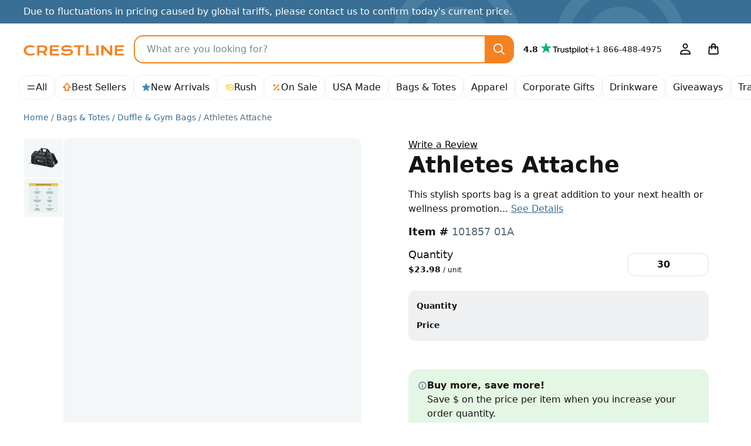

--- FILE ---
content_type: text/html; charset=UTF-8
request_url: https://crestline.com/p/athletes-attache-101857?pid=177688
body_size: 60974
content:
<!doctype html><html lang="en"><head> <meta charset="utf-8"> <meta http-equiv="X-UA-Compatible" content="IE=edge"> <meta name="viewport" content="width=device-width, initial-scale=1, shrink-to-fit=no"> <title>Athletes Attache - Promotional Giveaway | Crestline</title> <meta name="description" content="This stylish sports bag is a great addition to your next health or wellness promotion. Crestline Custom Imprinted Products."> <meta name="author" content="Crestline"> <meta name="img-onerror" content="https://cdns.crestline.com/error/noimage.png"> <link rel="canonical" href="https://crestline.com/p/athletes-attache-101857?pid=177688"> <meta property="og:site_name" content="Crestline"> <link rel="dns-prefetch" href="https://cdns.crestline.com/"> <link rel="preconnect" href="https://cdns.crestline.com/"> <meta property="og:url" content="https://crestline.com/p/athletes-attache-101857?pid=177688"> <meta property="og:type" content="product"> <meta property="og:title" content="Athletes Attache - Promotional Giveaway"> <meta property="og:image" content="https://cdns.crestline.com/master/101857/web/101857_1.jpg?s=400&thumbnail=400"> <meta property="og:description" content="This stylish sports bag is a great addition to your next health or wellness promotion. Crestline Custom Imprinted Products."> <meta name="livechat-app" content="gikdtut53m99"> <meta name="cloud-storage" content="https://s3.amazonaws.com/geiger-public-hosted-files-prod/"> <meta name="filestack-key" content="A7RKObYMuRO2ANKcSCaukz"> <meta name="recaptcha-key" content="6Lc7ppkUAAAAAKyLRrzu0YTgvFO_ZcWqCzOrFedw"> <meta name="searchspring-id" content="6ry20f"> <link rel="apple-touch-icon" sizes="180x180" href="/themes/Jazz/favicons/apple-touch-icon.png?id=47e9c3aec67ed6c09c450b74cae51d1b"> <link rel="icon" type="image/png" sizes="32x32" href="/themes/Jazz/favicons/favicon-32x32.png?id=c1b7aaad1c61b263a3a57aafa7ef7b06"> <link rel="icon" type="image/png" sizes="16x16" href="/themes/Jazz/favicons/favicon-16x16.png?id=1f22c6f0fd08e1314fa3e1074b4a9d41"> <link rel="manifest" href="https://crestline.com/favicons/470/site.webmanifest"> <link rel="mask-icon" href="/themes/Jazz/favicons/safari-pinned-tab.svg?id=ad692e5ae03a0bc0a63be72abb2b4cb8" color="#f58220"> <link rel="shortcut icon" href="/themes/Jazz/favicons/favicon.ico?id=e24552ea17a87bac64e3951a29084d59"> <meta name="apple-mobile-web-app-title" content="Crestline"> <meta name="application-name" content="Crestline"> <meta name="msapplication-TileColor" content="#f58220"> <meta name="msapplication-config" content="https://crestline.com/favicons/470/browserconfig.xml"> <meta name="theme-color" content="#2e91b5"> <script src="https://cmp.osano.com/AzyWLCRnlg9xxynS/41fe5fcf-e167-44de-8e69-d8453b1684ef/osano.js"></script> <link rel="stylesheet" href="/themes/Jazz/css/app.min.css?id=65e356f97ce41b6dbc2b831f7d904eaf"> <script src="/js/manifest.js?id=3eb8700c2aba91473c26101e01b87487" defer></script> <script src="/js/vendor.js?id=4bd96c4d3733fb3cb88a91ac70488765" defer></script> <script src="/js/app.js?id=a621adb88c78f339929840aa1a147d1b" defer></script> <script src="/themes/Jazz/js/app.js?id=b3c9c30e2764695b96be9fd93d08c907" defer></script> <style id="product-css">.table-column-hover{background-color:rgba(var(--emphasis-color-rgb),.1)!important}.table-column-hover .stretched-link:focus{outline:0}.has-filestack{position:relative}.has-filestack .fsp-footer,.has-filestack .fsp-header,.has-filestack .fst-sidebar{background:#fff}.has-filestack .fsp-drop-area-container{padding:1rem}.has-filestack .fsp-drop-area{background-color:#fff;border-color:var(--secondary-bg)}.has-filestack .fsp-picker--inline .fsp-picker{background:#fff}.has-filestack .fsp-picker--inline .fsp-modal{background:#fff;border-bottom:0}.has-filestack .fsp-drop-pane__container{background-color:var(--secondary-bg);border:none;border-radius:var(--border-radius-sm);min-height:8rem;padding:1rem}.has-filestack .fsp-drop-pane__drop-zone{cursor:pointer;z-index:1}.has-filestack .fsp-drop-pane__icon{background-color:var(--gray-200);background-image:url("data:image/svg+xml;charset=utf-8,%3Csvg xmlns='http://www.w3.org/2000/svg' width='16' height='16'%3E%3Cpath fill='%23566b78' d='M9 2.667a1 1 0 0 0-2 0V7H2.667a1 1 0 0 0 0 2H7v4.334a1 1 0 0 0 2 0V9h4.334a1 1 0 0 0 0-2H9V2.667Z'/%3E%3C/svg%3E");background-position:50%;background-size:1rem;border-radius:50%;height:1.75rem;padding:0;position:absolute;width:1.75rem}.has-filestack .fsp-drop-pane__text{color:#141414;font-weight:500;margin-top:auto}.filestack-container{min-height:8rem}.wysiwyg>[contenteditable]{display:inline-block;min-height:calc(7.5em + .75rem + var(--border-width)*2);padding:.375rem 1.25rem;transition:border-color .15s ease-in-out,box-shadow .15s ease-in-out;width:100%}.wysiwyg-toolbar :empty:not(use){display:none}.radial-check:checked+img{--radial-check-color:var(--white);background-image:radial-gradient(circle at center,transparent 35%,var(--radial-check-color) 40%,var(--radial-check-color) 50%,transparent 55%)}.radial-check:checked+img.subtle{--radial-check-color:var(--dark-bg-subtle)}.radial-check+img.subtle{--border-color:var(--secondary-border-subtle)}.customize-sku .custom-control-input+label{padding:.75rem}.customize-sku .custom-control-input.active+label,.customize-sku .custom-control-input:checked+label{border-color:#222b30!important}.warning-tooltip{background-color:rgba(255,207,66,.9);border-radius:.25rem;color:#141414;display:none;font-size:.875rem;margin-top:.1rem;max-width:100%;padding:.25rem .5rem;position:absolute;top:100%;z-index:5}.form-control.is-warning~.warning-tooltip{display:block}.col-preview-image{padding:1.375rem}.product-detail .img-responsive-pad{display:block;overflow:hidden;padding:0;position:relative;width:100%}.product-detail .col-preview-image .img-responsive-pad:before,.product-detail .col-preview-image:before{content:"";display:block;padding-top:100%}@supports (cursor:zoom-in){.product-detail .zoomage{cursor:zoom-in}}.product-detail .zoomage .img-zoom{display:none}.product-detail .col-preview-image>.img-responsive-pad,.product-detail .col-preview-image>.img-responsive-pad .img-source{bottom:0;left:0;margin:auto;max-height:100%;max-width:100%;position:absolute;right:0;top:0}.product-detail .col-alt-image-scroll .scroll-item{border-radius:.25rem}.product-detail .col-alt-image-scroll .scroll-item.active{border-color:#222b30!important}.zoomage-modal .modal-body{height:auto;max-width:100%;padding:0}.zoomage-modal .modal-dialog{max-width:100%}.zoomage-modal .modal-content{margin:0 auto;overflow:hidden;width:auto}.zoomage-modal .modal-header{padding-bottom:0}.zoomage-modal .modal-header .btn-close{--bg-opacity:1;align-self:flex-start;background-color:rgba(var(--secondary-bg-rgb),var(--bg-opacity));border-radius:50%;z-index:1}.zoomage-modal .modal-header .btn-close>span{display:none}.modal-video .modal-body{max-width:1280px}.modal-video .modal-content{background-color:#141414;background-image:url('data:image/svg+xml;charset=utf-8,<svg xmlns="http://www.w3.org/2000/svg" viewBox="0 0 100 100" width="4.5rem" height="4.5rem"><g><animateTransform attributeName="transform" type="rotate" from="0 50 50" to="360 50 50" dur="1.3s" repeatCount="indefinite"/><circle cx="50" cy="50" r="45" fill="transparent" stroke="%23788993" stroke-dasharray="295" stroke-linecap="round" stroke-width="10"><animate attributeName="stroke-dashoffset" values="280;280;35;35;280" keyTimes="0;0.25;0.5;0.75;1" dur="1.4s" repeatCount="indefinite"/><animateTransform attributeName="transform" type="rotate" values="0 50 50;0 50 50;45 50 50;45 50 50;360 50 50" keyTimes="0;0.25;0.5;0.75;1" dur="1.4s" repeatCount="indefinite"/></circle></g></svg>');background-position:50%;background-repeat:no-repeat;background-size:4.5rem}#trustpilot.scroll-track{padding-left:4.5rem;padding-right:4.5rem;scroll-padding-left:5.5rem;scroll-padding-right:5.5rem}#customize-toggle[aria-expanded=true]{display:none!important}#customize-submit-fixed{bottom:-100%}#customize-submit-fixed.show{bottom:1rem;left:50%;transform:translateX(-50%)}.ssr-container{min-height:400px}.v-fade-enter,.v-fade-leave-to{opacity:0}.v-fade-enter-to,.v-fade-leave{opacity:1}.v-fade-enter-active,.v-fade-leave-active{transition:opacity .15s linear}@media (min-width:568px){.zoomage-modal .modal-dialog{margin-left:.875rem;margin-right:.875rem}}@media (min-width:768px){.ssr-container{min-height:453px}}@media (min-width:1110px){.product-detail .zoomage .img-zoom{bottom:auto;display:block;left:0;max-height:none;max-width:none;position:absolute;right:auto;top:0;transform-origin:top left}.ssr-container{min-height:514px}}@media (min-width:1650px){.ssr-container{min-height:602.5px}}@media (prefers-reduced-motion:reduce){.v-fade-enter-active,.v-fade-leave-active,.wysiwyg>[contenteditable]{transition:none}}@media (max-width:767.98px){.modal-video{--modal-padding:1.5rem 4rem}}</style> <script type="application/ld+json">{"@context":"https:\/\/schema.org","@type":"Product","name":"Athletes Attache","description":"This stylish sports bag is a great addition to your next health or wellness promotion. Crestline Custom Imprinted Products.","sku":"101857","image":"https:\/\/cdns.crestline.com\/master\/101857\/web\/101857_1.jpg?s=600","brand":{"@type":"Organization","name":"Crestline"},"offers":[{"@type":"Offer","sku":"501857 01A","price":"995.2","priceCurrency":"USD","eligibleQuantity":30,"itemCondition":"https:\/\/schema.org\/NewCondition","availability":"https:\/\/schema.org\/InStock","priceValidUntil":"2026-06-30T23:59:59-04:00","name":"(30) BLACK Athletes Attache, 3 COLOR IMPRINT CHARGE","image":"https:\/\/cdns.crestline.com\/master\/101857\/web\/101857_01A.jpg?s=600","url":"https:\/\/crestline.com\/p\/verve-sport-bag-501857?pid=177688"}]}</script> <script type="application/ld+json">{"@context":"https:\/\/schema.org","@type":"BreadcrumbList","itemListElement":[{"@type":"ListItem","position":1,"item":{"@type":"Thing","@id":"https:\/\/crestline.com","name":"Home"}},{"@type":"ListItem","position":2,"item":{"@type":"Thing","@id":"https:\/\/crestline.com\/b\/bags-and-totes","name":"Bags & Totes"}},{"@type":"ListItem","position":3,"item":{"@type":"Thing","@id":"https:\/\/crestline.com\/b\/duffle-and-gym-bags","name":"Duffle & Gym Bags"}},{"@type":"ListItem","position":4,"item":{"@type":"Thing","@id":"https:\/\/crestline.com\/p\/athletes-attache-101857?pid=177688","name":"Athletes Attache","image":"https:\/\/cdns.crestline.com\/master\/101857\/web\/101857_1.jpg?s=600"}}]}</script> <script async src="https://www.googletagmanager.com/gtag/js?id=G-T5T546DX4F"></script> <script data-cfasync="false" nonce="f8c7e37b-61aa-4618-b1c4-6dc9d1cec36d">try{(function(w,d){!function(j,k,l,m){if(j.zaraz)console.error("zaraz is loaded twice");else{j[l]=j[l]||{};j[l].executed=[];j.zaraz={deferred:[],listeners:[]};j.zaraz._v="5874";j.zaraz._n="f8c7e37b-61aa-4618-b1c4-6dc9d1cec36d";j.zaraz.q=[];j.zaraz._f=function(n){return async function(){var o=Array.prototype.slice.call(arguments);j.zaraz.q.push({m:n,a:o})}};for(const p of["track","set","ecommerce","debug"])j.zaraz[p]=j.zaraz._f(p);j.zaraz.init=()=>{var q=k.getElementsByTagName(m)[0],r=k.createElement(m),s=k.getElementsByTagName("title")[0];s&&(j[l].t=k.getElementsByTagName("title")[0].text);j[l].x=Math.random();j[l].w=j.screen.width;j[l].h=j.screen.height;j[l].j=j.innerHeight;j[l].e=j.innerWidth;j[l].l=j.location.href;j[l].r=k.referrer;j[l].k=j.screen.colorDepth;j[l].n=k.characterSet;j[l].o=(new Date).getTimezoneOffset();if(j.dataLayer)for(const t of Object.entries(Object.entries(dataLayer).reduce((u,v)=>({...u[1],...v[1]}),{})))zaraz.set(t[0],t[1],{scope:"page"});j[l].q=[];for(;j.zaraz.q.length;){const w=j.zaraz.q.shift();j[l].q.push(w)}r.defer=!0;for(const x of[localStorage,sessionStorage])Object.keys(x||{}).filter(z=>z.startsWith("_zaraz_")).forEach(y=>{try{j[l]["z_"+y.slice(7)]=JSON.parse(x.getItem(y))}catch{j[l]["z_"+y.slice(7)]=x.getItem(y)}});r.referrerPolicy="origin";r.src="/cdn-cgi/zaraz/s.js?z="+btoa(encodeURIComponent(JSON.stringify(j[l])));q.parentNode.insertBefore(r,q)};["complete","interactive"].includes(k.readyState)?zaraz.init():j.addEventListener("DOMContentLoaded",zaraz.init)}}(w,d,"zarazData","script");window.zaraz._p=async d$=>new Promise(ea=>{if(d$){d$.e&&d$.e.forEach(eb=>{try{const ec=d.querySelector("script[nonce]"),ed=ec?.nonce||ec?.getAttribute("nonce"),ee=d.createElement("script");ed&&(ee.nonce=ed);ee.innerHTML=eb;ee.onload=()=>{d.head.removeChild(ee)};d.head.appendChild(ee)}catch(ef){console.error(`Error executing script: ${eb}\n`,ef)}});Promise.allSettled((d$.f||[]).map(eg=>fetch(eg[0],eg[1])))}ea()});zaraz._p({"e":["(function(w,d){})(window,document)"]});})(window,document)}catch(e){throw fetch("/cdn-cgi/zaraz/t"),e;};</script></head><body class=""> <svg aria-hidden="true" style="position: absolute; width: 0; height: 0; overflow: hidden;" xmlns="http://www.w3.org/2000/svg" xmlns:xlink="http://www.w3.org/1999/xlink"><defs><symbol id="icon-search3" viewBox="0 0 24 24"><path d="M14.9 16.32a8 8 0 1 1 1.42-1.41l4.37 4.37a1 1 0 0 1-1.41 1.41ZM10 4a6 6 0 1 0 0 12 6 6 0 0 0 0-12Z"/></symbol><symbol id="icon-arrow-up9" viewBox="0 0 16 16"><path d="M8 .1c.26 0 .5.11.68.31l6 7A.9.9 0 0 1 14 8.9h-2.1V13c0 .5-.4.9-.9.9H5a.9.9 0 0 1-.9-.9V8.9H2a.9.9 0 0 1-.68-1.49l6-7A.9.9 0 0 1 8 .1Zm-4.04 7H5c.5 0 .9.4.9.9v4.1h4.2V8c0-.5.4-.9.9-.9h1.04L8 2.38Z"/></symbol><symbol id="icon-star-full2" viewBox="0 0 16 16"><path d="M8.62 1.46a.67.67 0 0 0-1.24 0L5.85 5.15l-3.97.32a.67.67 0 0 0-.38 1.17l3.03 2.6-.93 3.9a.67.67 0 0 0 1 .72L8 11.77l3.4 2.09a.67.67 0 0 0 1-.73l-.93-3.89 3.03-2.6a.67.67 0 0 0-.38-1.17l-3.98-.32-1.53-3.7Z"/></symbol><symbol id="icon-rush" viewBox="0 0 16 16"><path d="M10.16 9.77a.82.82 0 0 1-.71-.43L8.2 6.87a.8.8 0 1 1 1.42-.73l.88 1.71 1.07-.64a.8.8 0 0 1 .81 1.37l-1.8 1.07a.81.81 0 0 1-.42.11v.01m-.05-7.31c-1.05 0-2.02.3-2.86.81h-6.1a.8.8 0 0 0 0 1.6h4.4c-.3.43-.54.9-.7 1.4h-2.7a.8.8 0 1 0 0 1.6h2.43V8c0 .44.05.86.14 1.27H3.16a.8.8 0 0 0 0 1.6h2.08l.13-.02a5.53 5.53 0 1 0 4.74-8.39m0 9.48a3.95 3.95 0 0 1 0-7.88 3.95 3.95 0 0 1 0 7.88"/></symbol><symbol id="icon-percent" viewBox="0 0 16 16"><path d="M12.59 4.12a.9.9 0 0 0-1.36-1.18l-7.82 8.94a.9.9 0 1 0 1.36 1.18l7.82-8.94Zm-6.22.38a1.87 1.87 0 1 1-3.74 0 1.87 1.87 0 0 1 3.74 0Zm7 6.97a1.87 1.87 0 1 1-3.74 0 1.87 1.87 0 0 1 3.74 0Z"/></symbol><symbol id="icon-leaf2" viewBox="0 0 16 16"><path d="M8.9 14.67a.9.9 0 0 1-1.8 0v-1.81a3.8 3.8 0 0 1-4.95-1.8l-.07-.13a3.88 3.88 0 0 1 .58-4.29L7.33 1.4a.9.9 0 0 1 1.34 0l4.67 5.24a3.88 3.88 0 0 1 .58 4.3l-.06.13a3.8 3.8 0 0 1-4.96 1.8Zm0-4.02a2 2 0 0 0 3.34-.38l.07-.13a2.08 2.08 0 0 0-.31-2.3L8 3.35 4 7.84a2.08 2.08 0 0 0-.3 2.3l.06.13a1.99 1.99 0 0 0 3.34.37V8a.9.9 0 0 1 1.8 0Z"/></symbol><symbol id="icon-arrow-right8" viewBox="0 0 24 24"><path d="M15.2 4.8a1 1 0 1 0-1.4 1.4l4.95 4.8H3a1 1 0 1 0 0 2h15.74l-4.95 4.8a1 1 0 0 0 1.42 1.4l6.5-6.5a1 1 0 0 0 0-1.4l-6.5-6.5Z"/></symbol><symbol id="icon-facebook" viewBox="0 0 24 24"><path d="M12 2c5.52 0 10 4.5 10 10.06 0 5.02-3.66 9.18-8.44 9.94v-7.03h2.33l.45-2.9h-2.78v-1.9c0-.8.39-1.57 1.63-1.57h1.26V6.13s-1.14-.2-2.23-.2c-2.29 0-3.78 1.4-3.78 3.92v2.21H7.9v2.9h2.54V22A10.05 10.05 0 0 1 2 12.06C2 6.5 6.48 2 12 2Z"/></symbol><symbol id="icon-instagram" viewBox="0 0 24 24"><path d="M8.25 3h7.5A5.26 5.26 0 0 1 21 8.25v7.5A5.26 5.26 0 0 1 15.75 21h-7.5A5.26 5.26 0 0 1 3 15.75v-7.5A5.26 5.26 0 0 1 8.25 3Zm-.75 9A4.5 4.5 0 1 0 12 7.5 4.5 4.5 0 0 0 7.5 12Zm9-5.25a.75.75 0 1 0 1.5 0 .75.75 0 0 0-1.5 0ZM9.88 9.88a3 3 0 1 1 4.24 4.24 3 3 0 0 1-4.24-4.24Z"/></symbol><symbol id="icon-linkedin" viewBox="0 0 24 24"><path d="M19.67 3C20.4 3 21 3.58 21 4.29V19.7c0 .71-.6 1.29-1.33 1.29H4.33C3.6 21 3 20.42 3 19.71V4.3C3 3.58 3.6 3 4.33 3h15.34M7.11 6.02c-.93 0-1.53.6-1.53 1.4 0 .79.59 1.41 1.5 1.41h.02c.94 0 1.53-.62 1.53-1.4-.01-.8-.59-1.4-1.52-1.4M5.75 9.93v8.13h2.72V9.94H5.74m4.22 8.13h2.72v-4.54c0-.24.02-.49.09-.66.2-.49.64-.99 1.4-.99.98 0 1.37.75 1.37 1.84v4.35h2.72V13.4c0-2.5-1.34-3.66-3.13-3.66a2.7 2.7 0 0 0-2.45 1.34V9.94H9.96c.04.76 0 8.13 0 8.13"/></symbol><symbol id="icon-pinterest" viewBox="0 0 24 24"><path d="M2 12a10 10 0 0 0 5.99 9.16c-.03-.7 0-1.54.17-2.3l1.29-5.45s-.32-.63-.32-1.58c0-1.48.86-2.59 1.93-2.59.9 0 1.34.69 1.34 1.5 0 .92-.58 2.29-.88 3.55-.25 1.06.53 1.93 1.58 1.93 1.9 0 3.17-2.43 3.17-5.32 0-2.19-1.48-3.83-4.16-3.83a4.73 4.73 0 0 0-4.92 4.79c0 .87.25 1.49.66 1.96.18.22.2.3.14.56l-.2.8c-.07.25-.28.34-.5.25-1.4-.57-2.05-2.1-2.05-3.82 0-2.84 2.4-6.25 7.14-6.25 3.82 0 6.33 2.77 6.33 5.73 0 3.92-2.18 6.85-5.4 6.85-1.07 0-2.09-.58-2.43-1.24l-.7 2.75a8.38 8.38 0 0 1-1.01 2.14A10.01 10.01 0 0 0 22 12a10 10 0 0 0-20 0Z"/></symbol><symbol id="icon-youtube" viewBox="0 0 24 24"><path d="M15.2 12 10 15V9ZM12 5s-6.25 0-7.81.42a2.5 2.5 0 0 0-1.77 1.77C2 8.74 2 12 2 12s0 3.25.42 4.81a2.5 2.5 0 0 0 1.77 1.77C5.75 19 12 19 12 19s6.25 0 7.81-.42a2.5 2.5 0 0 0 1.77-1.77C22 15.26 22 12 22 12s0-3.25-.42-4.81a2.5 2.5 0 0 0-1.77-1.77C18.26 5 12 5 12 5Z"/></symbol><symbol id="icon-user4" viewBox="0 0 24 24"><path d="M16.5 6.5a4.5 4.5 0 1 1-9 0 4.5 4.5 0 0 1 9 0ZM12 4a2.5 2.5 0 1 0 0 5 2.5 2.5 0 0 0 0-5Zm0 8.5c-3.49 0-5.76 1.14-6.96 1.98a3.73 3.73 0 0 0-1.45 2.4l-.57 2.93A1 1 0 0 0 4 21h16a1 1 0 0 0 .98-1.19l-.57-2.93a3.73 3.73 0 0 0-1.45-2.4A11.96 11.96 0 0 0 12 12.5Zm-5.81 3.62A9.96 9.96 0 0 1 12 14.5c3.02 0 4.9.98 5.81 1.62.3.21.53.6.64 1.15l.34 1.73H5.2l.34-1.73c.1-.55.33-.94.64-1.15Z"/></symbol><symbol id="icon-bag" viewBox="0 0 24 24"><path d="M16 6v1h3a1 1 0 0 1 1 .92l.82 9.83a3 3 0 0 1-3 3.25H6.18a3 3 0 0 1-2.99-3.25L4 7.92A1 1 0 0 1 5 7h3V6a4 4 0 0 1 8 0Zm-6 3v2a1 1 0 0 1-2 0V9H5.92l-.74 8.92a1 1 0 0 0 1 1.08h11.65a1 1 0 0 0 1-1.08L18.07 9H16v2a1 1 0 0 1-2 0V9Zm4-2V6a2 2 0 0 0-4 0v1Z"/></symbol><symbol id="icon-menu" viewBox="0 0 24 24"><path d="M20 15a1 1 0 0 1 0 2H4a1 1 0 0 1 0-2Zm0-8a1 1 0 0 1 0 2H4a1 1 0 0 1 0-2Z"/></symbol><symbol id="icon-arrow-left3" viewBox="0 0 16 16"><path d="M10.7 3.3a1 1 0 0 1 0 1.4L7.42 8l3.3 3.3a1 1 0 0 1-1.42 1.4l-4-4a1 1 0 0 1 0-1.4l4-4a1 1 0 0 1 1.42 0Z"/></symbol><symbol id="icon-arrow-right3" viewBox="0 0 16 16"><path d="M10.7 7.3a1 1 0 0 1 0 1.4l-4 4a1 1 0 0 1-1.4-1.4L8.58 8l-3.3-3.3a1 1 0 0 1 1.42-1.4l4 4Z"/></symbol><symbol id="icon-info" viewBox="0 0 24 24"><path d="M13.31 8.3a1.3 1.3 0 1 1-2.6 0 1.3 1.3 0 0 1 2.6 0ZM13 16.5a1 1 0 0 1-2 0V12a1 1 0 0 1 2 0ZM2 12a10 10 0 1 1 20 0 10 10 0 0 1-20 0Zm10 8a8 8 0 1 0 0-16 8 8 0 0 0 0 16Z"/></symbol><symbol id="icon-file-empty" viewBox="0 0 24 24"><path d="M13.59 2a2 2 0 0 1 1.41.59L19.41 7A2 2 0 0 1 20 8.41V20a2 2 0 0 1-2 2H6a2 2 0 0 1-2-2V4a2 2 0 0 1 2-2Zm-1.6 2H6v16h12V10h-4.1A1.9 1.9 0 0 1 12 8.1Zm5.8 4.2-4-4v3.9a.1.1 0 0 0 .1.1Z"/></symbol><symbol id="icon-bold" viewBox="0 0 16 16"><path d="M10.024 7.453v-0.135c1.817-0.337 3.954-1.262 3.954-3.651 0-1.211-0.572-2.221-1.497-2.81-0.959-0.622-2.204-0.858-4.122-0.858h-7.352v0.875c1.767 0.168 2.019 0.32 2.019 2.423v9.388c0 2.059-0.238 2.245-2.025 2.424v0.891h6.265c2.103 0 4.004-0.37 5.266-1.060 1.447-0.757 2.355-2.053 2.355-3.668 0-2.355-1.918-3.499-4.862-3.819zM6 2.406c0-0.505 0.050-0.858 0.219-1.043 0.151-0.135 0.589-0.32 1.144-0.32 1.38 0 2.726 0.841 2.726 3.079 0 2.002-1.11 2.927-3.533 2.927l-0.555-0v-4.643zM7.885 14.94c-1.38 0.034-1.885-0.488-1.885-2.322h0v-4.559h0.488c2.911 0 4.391 1.178 4.391 3.483 0 2.372-1.598 3.382-2.995 3.399z"/></symbol><symbol id="icon-italic" viewBox="0 0 16 16"><path d="M14 0v1h-2.040l-5.25 14h2.29v1h-7v-1h2.040l5.25-14h-2.29v-1z"/></symbol><symbol id="icon-underline" viewBox="0 0 16 16"><path d="M2 14h12v2h-12zM11 0h3v1h-1v7c0 2.761-2.239 5-5 5s-5-2.239-5-5v-7h-1v-1h4v1h-1v7c0 1.654 1.57 3.125 3.5 3.125s3.5-1.471 3.5-3.125v-7h-1v-1z"/></symbol><symbol id="icon-strikethrough" viewBox="0 0 16 16"><path d="M15 8v1h-2.842c0.532 0.715 0.842 1.575 0.842 2.5 0 2.485-2.239 4.5-5 4.5-2.574 0-4.693-1.75-4.969-4h2.031c0.109 0.442 0.363 0.855 0.741 1.195 0.577 0.519 1.357 0.805 2.198 0.805s1.621-0.286 2.198-0.805c0.517-0.466 0.802-1.068 0.802-1.695s-0.285-1.23-0.802-1.695c-0.576-0.519-1.357-0.805-2.198-0.805h-7v-1h14zM8 7h-4.158c-0.532-0.715-0.842-1.575-0.842-2.5 0-2.485 2.239-4.5 5-4.5 2.574 0 4.693 1.75 4.969 4h-2.031c-0.11-0.442-0.363-0.855-0.741-1.195-0.576-0.519-1.357-0.805-2.198-0.805s-1.621 0.286-2.198 0.805c-0.517 0.466-0.802 1.068-0.802 1.695s0.285 1.23 0.802 1.695c0.577 0.519 1.357 0.805 2.198 0.805z"/></symbol><symbol id="icon-paragraph-left3" viewBox="0 0 16 16"><path d="M0 1h16v2h-16zM0 5h10v2h-10zM0 13h10v2h-10zM0 9h16v2h-16z"/></symbol><symbol id="icon-paragraph-center3" viewBox="0 0 16 16"><path d="M0 1h16v2h-16zM3 5h10v2h-10zM3 13h10v2h-10zM0 9h16v2h-16z"/></symbol><symbol id="icon-paragraph-right3" viewBox="0 0 16 16"><path d="M0 1h16v2h-16zM6 5h10v2h-10zM6 13h10v2h-10zM0 9h16v2h-16z"/></symbol><symbol id="icon-paragraph-justify3" viewBox="0 0 16 16"><path d="M0 1h16v2h-16zM0 9h16v2h-16zM0 5h16v2h-16zM0 13h16v2h-16z"/></symbol><symbol id="icon-clear-formatting" viewBox="0 0 16 16"><path d="M0 14h9v2h-9zM14 2h-4.727l-2.871 11h-2.067l2.871-11h-4.205v-2h11zM14.528 16l-2.028-2.028-2.028 2.028-0.972-0.972 2.028-2.028-2.028-2.028 0.972-0.972 2.028 2.028 2.028-2.028 0.972 0.972-2.028 2.028 2.028 2.028z"/></symbol><symbol id="icon-tshirt" viewBox="0 0 24 24"><path d="M3.56 4.66A5 5 0 0 1 7.3 3h1.23a1 1 0 0 1 1 .89c.03.3.11.47.19.57.07.1.18.2.37.28.4.19 1.03.26 1.92.26s1.53-.07 1.94-.26a.9.9 0 0 0 .38-.28c.07-.1.15-.28.19-.57A1 1 0 0 1 15.5 3h1.23a5 5 0 0 1 3.73 1.67l2.29 2.57a1 1 0 0 1 .09 1.2l-2 3.1A1 1 0 0 1 20 12h-1v8a1 1 0 0 1-1 1H6a1 1 0 0 1-1-1v-8H4a1 1 0 0 1-.84-.46l-2-3.1a1 1 0 0 1 .1-1.2ZM7.3 5a3 3 0 0 0-2.24 1l-1.8 2 1.3 2H6a1 1 0 0 1 1 1v8h10v-8a1 1 0 0 1 1-1h1.46l1.29-2-1.78-2a3 3 0 0 0-2.24-1h-.45c-.1.23-.2.44-.35.64a2.9 2.9 0 0 1-1.17.93A7 7 0 0 1 12 7c-.9 0-1.92-.06-2.75-.44a2.87 2.87 0 0 1-1.16-.92A2.85 2.85 0 0 1 7.74 5Z"/></symbol><symbol id="icon-warning2" viewBox="0 0 16 16"><path d="M15.781 14.309v0l-6.829-13.611c-0.262-0.465-0.606-0.698-0.951-0.698s-0.69 0.233-0.951 0.698l-6.829 13.611c-0.523 0.93-0.078 1.691 0.989 1.691h13.583c1.067 0 1.512-0.761 0.989-1.691zM8 14c-0.552 0-1-0.448-1-1s0.448-1 1-1c0.552 0 1 0.448 1 1s-0.448 1-1 1zM9 10c0 0.552-0.448 1-1 1s-1-0.448-1-1v-3c0-0.552 0.448-1 1-1s1 0.448 1 1v3z"/></symbol><symbol id="icon-paint-format" viewBox="0 0 24 24"><path d="M21 22H4a1 1 0 0 1-.93-1.37l.79-1.96a2 2 0 0 0 .14-.75V12a3 3 0 0 1 3-3h2.87l-.49-3.9a3.65 3.65 0 1 1 7.24 0L16.13 9H19a3 3 0 0 1 3 3v9a1 1 0 0 1-1 1Zm-4-2h3v-5H6v2.92a4 4 0 0 1-.29 1.49l-.23.59H15v-2.5a1 1 0 0 1 2 0ZM6 13h14v-1a1 1 0 0 0-1-1h-4a1 1 0 0 1-1-1.12l.64-5.03a1.65 1.65 0 1 0-3.28 0L12 9.88A1 1 0 0 1 11 11H7a1 1 0 0 0-1 1Z"/></symbol><symbol id="icon-cart-add" viewBox="0 0 16 16"><path d="M13 12h-8.5c-0.504 0-0.93-0.376-0.992-0.876l-0.89-7.124h-1.617c-0.552 0-1-0.448-1-1s0.448-1 1-1h2.5c0.504 0 0.93 0.376 0.992 0.876l0.891 7.124h6.863l1.793-6.275c0.152-0.531 0.705-0.838 1.236-0.687s0.839 0.705 0.687 1.236l-2 7c-0.123 0.429-0.515 0.725-0.962 0.725zM4 14.5c0-0.828 0.672-1.5 1.5-1.5s1.5 0.672 1.5 1.5c0 0.828-0.672 1.5-1.5 1.5s-1.5-0.672-1.5-1.5zM10 14.5c0-0.828 0.672-1.5 1.5-1.5s1.5 0.672 1.5 1.5c0 0.828-0.672 1.5-1.5 1.5s-1.5-0.672-1.5-1.5zM12 7h-2v2h-2v-2h-2v-2h2v-2h2v2h2z"/></symbol><symbol id="icon-arrow-down3" viewBox="0 0 16 16"><path d="M3.3 5.3a1 1 0 0 1 1.4 0L8 8.58l3.3-3.3a1 1 0 1 1 1.4 1.42l-4 4a1 1 0 0 1-1.4 0l-4-4a1 1 0 0 1 0-1.42Z"/></symbol><symbol id="icon-circle-small" viewBox="0 0 16 16"><path d="M11 8a3 3 0 1 1-6 0 3 3 0 0 1 6 0Z"/></symbol><symbol id="icon-cross3" viewBox="0 0 16 16"><path d="M4.7 3.3a1 1 0 0 0-1.4 1.4L6.58 8l-3.3 3.3a1 1 0 1 0 1.42 1.4L8 9.42l3.3 3.3a1 1 0 0 0 1.4-1.42L9.42 8l3.3-3.3a1 1 0 0 0-1.42-1.4L8 6.58l-3.3-3.3Z"/></symbol><symbol id="icon-arrow-up8" viewBox="0 0 24 24"><path d="M4.8 8.8a1 1 0 0 0 1.4 1.4L11 5.27V21a1 1 0 0 0 2 0V5.25l4.8 4.96a1 1 0 0 0 1.4-1.42l-6.5-6.5a1 1 0 0 0-1.4 0L4.8 8.8Z"/></symbol><symbol id="icon-power2" viewBox="0 0 16 16"><path d="M9.43.2A.85.85 0 0 1 10 1v4.98h3.13a.85.85 0 0 1 .67 1.37l-6.3 8.17A.85.85 0 0 1 6 15v-4.98H2.86a.85.85 0 0 1-.67-1.37L8.49.48A.85.85 0 0 1 9.42.2ZM4.59 8.31h2.25c.47 0 .85.38.85.85v3.33l3.72-4.82H9.15a.85.85 0 0 1-.85-.85V3.5Z"/></symbol><symbol id="icon-coin-dollar" viewBox="0 0 24 24"><path d="M12 6a1 1 0 0 0-1 1v.64a3.67 3.67 0 0 0-.62.2c-.5.23-.9.54-1.18.93-.28.4-.42.86-.42 1.39 0 .64.2 1.15.63 1.53a4 4 0 0 0 1.75.85l.95.23c.31.08.58.17.8.26.22.1.4.2.5.34a.72.72 0 0 1 .18.5c0 .2-.06.39-.2.55a1.25 1.25 0 0 1-.53.38 2.21 2.21 0 0 1-.82.14c-.32 0-.6-.05-.85-.15a1.4 1.4 0 0 1-.6-.44c-.27-.35-.6-.73-1.04-.73h-.07c-.51 0-.94.43-.8.92.08.24.19.46.32.66.3.42.7.74 1.22.96.24.1.5.18.78.23V17a1 1 0 1 0 2 0v-.59c.32-.05.62-.13.88-.24.5-.22.9-.52 1.16-.91.27-.4.4-.86.41-1.4a2.32 2.32 0 0 0-.2-.96 2.18 2.18 0 0 0-.54-.73 3.19 3.19 0 0 0-.83-.53 5.53 5.53 0 0 0-1.05-.34l-.78-.18a4.6 4.6 0 0 1-.54-.16 2.3 2.3 0 0 1-.44-.21 1.02 1.02 0 0 1-.3-.3.72.72 0 0 1-.1-.42c0-.18.05-.35.16-.5.11-.15.27-.26.48-.34a2.01 2.01 0 0 1 .76-.13 1.74 1.74 0 0 1 1.14.35 9.8 9.8 0 0 1 .16.15c.3.28.63.58 1.03.58.51 0 .95-.43.76-.91a2.32 2.32 0 0 0-.25-.46c-.27-.4-.64-.7-1.13-.92-.24-.11-.5-.2-.78-.25V7a1 1 0 0 0-1-1Z"/><path d="M22 12a10 10 0 1 1-20 0 10 10 0 0 1 20 0ZM12 4a8 8 0 1 0 0 16 8 8 0 0 0 0-16Z"/></symbol><symbol id="icon-star-empty3" viewBox="0 0 16 16"><path d="M14.12 5.47c.59.04.83.78.38 1.17l-3.03 2.6.93 3.9a.67.67 0 0 1-1 .72L8 11.77l-3.4 2.09a.67.67 0 0 1-1-.73l.93-3.89-3.03-2.6a.67.67 0 0 1 .38-1.17l3.98-.32 1.52-3.7a.67.67 0 0 1 1.24 0l1.53 3.7ZM8.97 6.76 8 4.4l-.97 2.35-2.54.2 1.93 1.67-.59 2.48L8 9.78l2.17 1.33-.6-2.48 1.94-1.67Z"/></symbol><symbol id="icon-cog" viewBox="0 0 16 16"><path d="M8.68 12.5a.82.82 0 0 1 .56-.68 4.06 4.06 0 0 0 1.45-.83.82.82 0 0 1 .86-.14l.98.41.55-.96-.85-.64a.8.8 0 0 1-.31-.82 3.93 3.93 0 0 0 0-1.68.83.83 0 0 1 .31-.82l.85-.64-.55-.96-.98.41a.82.82 0 0 1-.86-.14 3.94 3.94 0 0 0-1.45-.84.81.81 0 0 1-.56-.67l-.13-1.05H7.44L7.31 3.5a.82.82 0 0 1-.56.67c-.54.17-1.02.45-1.45.83a.82.82 0 0 1-.86.15l-.98-.41-.55.96.85.64a.8.8 0 0 1 .31.82 3.93 3.93 0 0 0 0 1.67.84.84 0 0 1-.31.83l-.85.64.55.96.98-.41a.82.82 0 0 1 .86.14c.42.38.91.66 1.45.83.3.1.52.37.56.68l.13 1.05h1.11Zm4.95-3.86 1.03.77c.32.25.42.7.21 1.06l-1.27 2.21c-.2.35-.64.5-1.02.34l-1.19-.5c-.35.26-.73.48-1.13.65l-.16 1.28c-.05.4-.4.71-.81.71H6.74a.81.81 0 0 1-.81-.71l-.16-1.28c-.4-.17-.78-.39-1.13-.65l-1.19.5a.81.81 0 0 1-1.02-.34l-1.27-2.21a.82.82 0 0 1 .22-1.06l1.03-.77a4.73 4.73 0 0 1 0-1.3l-1.03-.77a.81.81 0 0 1-.22-1.06L2.43 3.3c.2-.34.64-.5 1.02-.34l1.19.5c.35-.26.73-.48 1.13-.65l.16-1.28c.05-.4.4-.71.81-.71h2.55c.41 0 .76.31.81.72l.16 1.28c.39.17.78.39 1.13.65l1.19-.5a.82.82 0 0 1 1.02.34l1.27 2.21c.2.36.11.81-.22 1.06l-1.03.77a4.63 4.63 0 0 1 0 1.3ZM8 6.52a1.48 1.48 0 1 0 0 2.96 1.48 1.48 0 0 0 0-2.96Zm0 4.59A3.1 3.1 0 1 1 8 4.9a3.1 3.1 0 0 1 0 6.21Z"/></symbol><symbol id="icon-clock" viewBox="0 0 16 16"><path d="m8.9 8.15 1.33 1.48a.9.9 0 1 1-1.33 1.2L7.33 9.1a.9.9 0 0 1-.23-.6V5a.9.9 0 0 1 1.8 0ZM15 8A7 7 0 1 1 1 8a7 7 0 0 1 14 0ZM8 2.8a5.2 5.2 0 1 0 0 10.4A5.2 5.2 0 0 0 8 2.8Z"/></symbol><symbol id="icon-meter" viewBox="0 0 16 16"><path d="m2.72 5.66.03.04 1.22 1.21-.15.17a5.7 5.7 0 0 0-1.59 3.96.88.88 0 1 1-1.76 0c0-1.94.75-3.8 2.09-5.2l.16-.17Zm9.88-.58h-.01l-.03.04-1.22 1.22-.15-.1a5.73 5.73 0 0 0-6.41 0l-.15.1-.02-.01-1.23-1.24.21-.14a7.48 7.48 0 0 1 8.8-.02Zm.83.75h-.01a7.45 7.45 0 0 1 2.11 5.2c0 .5-.39.88-.88.88a.87.87 0 0 1-.88-.88c0-1.48-.58-2.9-1.6-3.96l-.15-.15.03-.04 1.22-1.22Zm-3.99 4.25c.59.3.84 1.07.56 1.7-.14.32-.39.54-.7.66-.12.03-.25.05-.37.05-.18 0-.36-.04-.52-.13-1.33-1-2.62-2.05-3.87-3.15a.22.22 0 0 1-.05-.27.2.2 0 0 1 .23-.12c1.27.31 4.28 1.04 4.72 1.27Z"/></symbol><symbol id="icon-heart-gift" viewBox="0 0 16 16"><path d="M15.31 9.83c.32.25.45.6.39 1.05-.03.23-.13.44-.28.62l-1.32 1.76c-.13.14-.2.21-.3.28-.64.46-1.33.84-2.05 1.16-.33.15-.67.31-1.03.5-.27.15-.57.22-.87.22l-.28-.01-5.6-1a.87.87 0 0 0-.5.06l-.78.34a.72.72 0 1 1-.57-1.33l.78-.34c.42-.19.88-.24 1.33-.16l5.58.99c.08 0 .17-.01.24-.05.38-.2.75-.37 1.1-.54.67-.32 1.25-.59 1.8-1l1.09-1.43-.15.07a6.3 6.3 0 0 0-.55.42c-.48.41-1.36.69-2.13.94-.25.08-.84.15-1.01.22-.18.04-.37.04-.56 0l-3.45-.54a.73.73 0 0 1 .23-1.43l3.47.54c.47.09.57-.42.39-.52-.02-.04-.49-.19-.64-.24a6.95 6.95 0 0 0-.73-.17c-.53-.12-1.12-.24-1.67-.6-.55-.36-1.84-1.22-4.45-.1l-1.5.64a.72.72 0 0 1-.95-.38.72.72 0 0 1 .38-.95l1.49-.64c3.35-1.44 5.16-.23 5.84.23.35.2.74.34 1.15.39.3.05.58.12.87.2.51.17 1.41.47 1.63 1.37.01.09 0 .19 0 .28.31-.12.59-.25.73-.36.23-.19.47-.36.72-.53.74-.47 1.6-.46 2.2.02Zm-4.79-2.37a.85.85 0 0 1-.6.26.81.81 0 0 1-.6-.26L6.83 4.9c-1.06-1.1-1.15-2.56-.2-3.54.48-.5 1.13-.78 1.83-.78.52 0 1.02.16 1.45.44a2.56 2.56 0 0 1 3.28.34c.95.98.87 2.44-.2 3.54Zm-.3-4.84h-.6L9.4 2.4a1.18 1.18 0 0 0-1.75-.07c-.65.67.05 1.46.2 1.61L9.93 6.1l2.08-2.15c.15-.15.84-.94.2-1.6a1.13 1.13 0 0 0-.83-.36c-.33 0-.63.13-.93.42l-.22.22Z"/></symbol></defs></svg> <a class="visually-hidden-focusable" href="#content">Skip to main content</a> <div id="promo-banner" class="alert bg-owl" role="alert" > Due to fluctuations in pricing caused by global tariffs, please contact us to confirm today&#039;s current price. </div> <header id="header" class="bg-body sticky-top"> <nav class="navbar navbar-expand-lg"> <div class="container-fluid gap-2"> <a href="https://crestline.com" class="navbar-brand"> <img src="/themes/Jazz/images/crestline.svg?id=d958529ea89c5eed8cbfc15952bc16f3" alt="Crestline" width="172" height="18"> </a> <form method="GET" action="https://crestline.com/search" class="searchbar flex-grow-1 order-3 order-sm-0" role="search"> <label for="ss_autocomplete_input" class="visually-hidden-focusable">Product Search</label> <div class="input-group rounded"> <input type="search" id="ss_autocomplete_input" name="q" class="bg-transparent form-control ss__autocomplete__input" value="" autocomplete="off" placeholder="What are you looking for?"> <button type="submit" class="btn btn-primary dark fs-5 icon-link text-lighter"> <span class="visually-hidden">Search</span> <svg class="bi"><use href="#icon-search3"></use></svg> </button> </div></form> <div class="offcanvas offcanvas-start flex-grow-0" tabindex="-1" id="primary-nav"> <button type="button" class="btn-close btn-close-white d-lg-none" tabindex="-1" data-bs-dismiss="offcanvas" aria-label="Close"></button> <div class="offcanvas-body"> <div class="d-lg-none"> <ul class="navbar-nav mb-4"> <li class="nav-item dropend"> <a href="https://crestline.com/b/top-sellers" class="d-flex dropdown-toggle align-items-center justify-content-between nav-link" > <span class="icon-link"> <svg class="bi text-primary"><use href="#icon-arrow-up9"></use></svg> Best Sellers </span> </a> </li> <li class="nav-item dropend"> <a href="https://crestline.com/b/new-products" class="d-flex dropdown-toggle align-items-center justify-content-between nav-link" > <span class="icon-link"> <svg class="bi text-info"><use href="#icon-star-full2"></use></svg> New Arrivals </span> </a> </li> <li class="nav-item dropend"> <a href="https://crestline.com/b/24-hour-rush-products" class="d-flex dropdown-toggle align-items-center justify-content-between nav-link" > <span class="icon-link"> <svg class="bi text-warning"><use href="#icon-rush"></use></svg> Rush </span> </a> </li> <li class="nav-item dropend"> <a href="https://crestline.com/b/deals" class="d-flex dropdown-toggle align-items-center justify-content-between nav-link" > <span class="icon-link"> <svg class="bi text-primary"><use href="#icon-percent"></use></svg> On Sale </span> </a> </li> <li class="nav-item dropend"> <a href="https://crestline.com/b/made-in-usa" class="d-flex dropdown-toggle align-items-center justify-content-between nav-link" > <span class="icon-link"> USA Made </span> </a> </li> <li class="nav-item dropend"> <a href="https://crestline.com/b/bags-and-totes" class="d-flex dropdown-toggle align-items-center justify-content-between nav-link" data-bs-toggle="offcanvas" data-bs-target="#offcanvas-nav-113344" aria-controls="offcanvas-nav-113344" aria-expanded="false"> <span class="icon-link"> Bags &amp; Totes </span> </a> </li> <li class="nav-item dropend"> <a href="https://crestline.com/b/apparel" class="d-flex dropdown-toggle align-items-center justify-content-between nav-link" data-bs-toggle="offcanvas" data-bs-target="#offcanvas-nav-116033" aria-controls="offcanvas-nav-116033" aria-expanded="false"> <span class="icon-link"> Apparel </span> </a> </li> <li class="nav-item dropend"> <a href="https://crestline.com/b/corporate-gifts" class="d-flex dropdown-toggle align-items-center justify-content-between nav-link" data-bs-toggle="offcanvas" data-bs-target="#offcanvas-nav-113345" aria-controls="offcanvas-nav-113345" aria-expanded="false"> <span class="icon-link"> Corporate Gifts </span> </a> </li> <li class="nav-item dropend"> <a href="https://crestline.com/b/drinkware" class="d-flex dropdown-toggle align-items-center justify-content-between nav-link" data-bs-toggle="offcanvas" data-bs-target="#offcanvas-nav-113346" aria-controls="offcanvas-nav-113346" aria-expanded="false"> <span class="icon-link"> Drinkware </span> </a> </li> <li class="nav-item dropend"> <a href="https://crestline.com/b/giveaways" class="d-flex dropdown-toggle align-items-center justify-content-between nav-link" > <span class="icon-link"> Giveaways </span> </a> </li> <li class="nav-item dropend"> <a href="https://crestline.com/b/tradeshow-and-events" class="d-flex dropdown-toggle align-items-center justify-content-between nav-link" data-bs-toggle="offcanvas" data-bs-target="#offcanvas-nav-113347" aria-controls="offcanvas-nav-113347" aria-expanded="false"> <span class="icon-link"> Trade Show </span> </a> </li> <li class="nav-item dropend"> <a href="https://crestline.com/b/free-setup" class="d-flex dropdown-toggle align-items-center justify-content-between nav-link" > <span class="icon-link"> Free Setup </span> </a> </li> <li class="nav-item dropend"> <a href="https://crestline.com/b/all-pens" class="d-flex dropdown-toggle align-items-center justify-content-between nav-link" > <span class="icon-link"> Pens </span> </a> </li> <li class="nav-item dropend"> <a href="https://crestline.com/b/eco-friendly" class="d-flex dropdown-toggle align-items-center justify-content-between nav-link" > <span class="icon-link"> <svg class="bi text-success-emphasis" style="color:rgb(0, 154, 68);"><use href="#icon-leaf2"></use></svg> Eco-Friendly </span> </a> </li> <li class="nav-item dropend"> <a href="https://crestline.com/b/shop-by" class="d-flex dropdown-toggle align-items-center justify-content-between nav-link" data-bs-toggle="offcanvas" data-bs-target="#offcanvas-nav-113351" aria-controls="offcanvas-nav-113351" aria-expanded="false"> <span class="icon-link"> Shop by Industry </span> </a> </li> <li class="nav-item dropend"> <a href="https://crestline.com/b/shop-by" class="d-flex dropdown-toggle align-items-center justify-content-between nav-link" data-bs-toggle="offcanvas" data-bs-target="#offcanvas-nav-113352" aria-controls="offcanvas-nav-113352" aria-expanded="false"> <span class="icon-link"> Shop by Theme </span> </a> </li> <li class="nav-item dropend"> <a href="https://crestline.com/c/promotional-branding-strategies" class="d-flex dropdown-toggle align-items-center justify-content-between nav-link" > <span class="icon-link"> Blog </span> </a> </li> </ul> <p class="small text-muted">Shop by Category</p> <ul class="navbar-nav mb-4"> <li class="nav-item dropend"> <a href="https://crestline.com/b/bags-and-totes" class="d-flex dropdown-toggle align-items-center justify-content-between nav-link" > <span class="icon-link"> Bags &amp; Totes </span> </a> </li> <li class="nav-item dropend"> <a href="https://crestline.com/b/apparel" class="d-flex dropdown-toggle align-items-center justify-content-between nav-link" > <span class="icon-link"> Apparel </span> </a> </li> <li class="nav-item dropend"> <a href="https://crestline.com/b/drinkware" class="d-flex dropdown-toggle align-items-center justify-content-between nav-link" > <span class="icon-link"> Drinkware </span> </a> </li> <li class="nav-item dropend"> <a href="https://crestline.com/b/health-and-wellness" class="d-flex dropdown-toggle align-items-center justify-content-between nav-link" > <span class="icon-link"> Health &amp; Wellness </span> </a> </li> <li class="nav-item dropend"> <a href="https://crestline.com/b/home-and-auto" class="d-flex dropdown-toggle align-items-center justify-content-between nav-link" > <span class="icon-link"> Home &amp; Auto </span> </a> </li> <li class="nav-item dropend"> <a href="https://crestline.com/b/office-and-technology" class="d-flex dropdown-toggle align-items-center justify-content-between nav-link" > <span class="icon-link"> Office &amp; Tech </span> </a> </li> <li class="nav-item dropend"> <a href="https://crestline.com/b/shop-by" class="d-flex dropdown-toggle align-items-center justify-content-between nav-link" > <span class="icon-link"> Shop By </span> </a> </li> <li class="nav-item dropend"> <a href="https://crestline.com/b/sports-and-outdoor" class="d-flex dropdown-toggle align-items-center justify-content-between nav-link" > <span class="icon-link"> Sports &amp; Outdoor </span> </a> </li> <li class="nav-item dropend"> <a href="https://crestline.com/b/tradeshow-and-events" class="d-flex dropdown-toggle align-items-center justify-content-between nav-link" > <span class="icon-link"> Tradeshow &amp; Events </span> </a> </li> <li class="nav-item dropend"> <a href="https://crestline.com/b/writing-instruments" class="d-flex dropdown-toggle align-items-center justify-content-between nav-link" > <span class="icon-link"> Writing </span> </a> </li> </ul> <ul class="navbar-nav gap-0 mb-4"> <li class="nav-item dropend py-2 border-bottom"> <button type="button" class="d-flex dropdown-toggle align-items-center justify-content-between nav-link w-100" data-bs-toggle="offcanvas" data-bs-target="#offcanvas-nav-113304" aria-controls="offcanvas-nav-113304" aria-expanded="false"> <span class="icon-link"> Services </span> </button> </li> <li class="nav-item dropend py-2 border-bottom"> <button type="button" class="d-flex dropdown-toggle align-items-center justify-content-between nav-link w-100" data-bs-toggle="offcanvas" data-bs-target="#offcanvas-nav-113305" aria-controls="offcanvas-nav-113305" aria-expanded="false"> <span class="icon-link"> About Promo </span> </button> </li> <li class="nav-item dropend py-2 border-bottom"> <button type="button" class="d-flex dropdown-toggle align-items-center justify-content-between nav-link w-100" data-bs-toggle="offcanvas" data-bs-target="#offcanvas-nav-113306" aria-controls="offcanvas-nav-113306" aria-expanded="false"> <span class="icon-link"> Order Support </span> </button> </li> <li class="nav-item dropend py-2 border-bottom"> <button type="button" class="d-flex dropdown-toggle align-items-center justify-content-between nav-link w-100" data-bs-toggle="offcanvas" data-bs-target="#offcanvas-nav-113307" aria-controls="offcanvas-nav-113307" aria-expanded="false"> <span class="icon-link"> Explore </span> </button> </li> <li class="nav-item dropend py-2"> <button type="button" class="d-flex dropdown-toggle align-items-center justify-content-between nav-link w-100" data-bs-toggle="offcanvas" data-bs-target="#offcanvas-nav-113308" aria-controls="offcanvas-nav-113308" aria-expanded="false"> <span class="icon-link"> Crestline </span> </button> </li> </ul> </div> <div class="navbar-nav flex-row gap-lg-3 mx-lg-3 small"> <a href="https://www.trustpilot.com/review/crestline.com" class="nav-link p-0 trustpilot-logo" rel="noopener noreferrer" target="_blank"> <span class="fw-bold">4.8</span> <svg xmlns="http://www.w3.org/2000/svg" viewBox="0 0 126 31"><path fill="#191919" d="M33.075 11.07h12.743v2.364h-5.01v13.29h-2.756v-13.29h-4.988V11.07h.01zm12.199 4.32h2.355v2.187h.044c.078-.31.223-.608.434-.895a4.117 4.117 0 0 1 1.766-1.381 3.074 3.074 0 0 1 1.122-.22c.29 0 .5.01.611.021.112.011.223.034.345.045v2.408a8.063 8.063 0 0 0-.545-.077 4.64 4.64 0 0 0-.544-.033c-.422 0-.822.088-1.2.254-.378.165-.7.42-.978.74-.277.331-.5.729-.666 1.215-.167.486-.245 1.039-.245 1.668v5.392h-2.51V15.39h.01zm18.22 11.335h-2.466v-1.58h-.045c-.31.574-.766 1.027-1.377 1.37-.611.342-1.234.519-1.867.519-1.5 0-2.588-.365-3.255-1.105-.667-.74-1-1.856-1-3.347V15.39h2.51v6.949c0 .994.19 1.701.579 2.11.377.409.922.618 1.61.618.534 0 .967-.077 1.323-.243.355-.165.644-.375.855-.651.222-.266.378-.597.478-.973.1-.375.144-.784.144-1.226v-6.573h2.511v11.324zm4.278-3.635c.077.729.355 1.237.833 1.536.489.287 1.066.441 1.744.441.233 0 .5-.022.8-.055.3-.033.589-.11.844-.21.267-.1.478-.254.656-.453.167-.199.244-.453.233-.773a1.065 1.065 0 0 0-.355-.784c-.222-.21-.5-.365-.845-.498a8.513 8.513 0 0 0-1.177-.32c-.445-.088-.89-.188-1.345-.287-.466-.1-.922-.232-1.355-.376a4.147 4.147 0 0 1-1.167-.596 2.628 2.628 0 0 1-.822-.95c-.21-.387-.31-.862-.31-1.437 0-.618.155-1.127.455-1.546.3-.42.689-.752 1.144-1.006a5.35 5.35 0 0 1 1.544-.541 9.454 9.454 0 0 1 1.622-.155c.59 0 1.156.067 1.69.188.532.122 1.021.32 1.455.608.433.276.788.64 1.077 1.082.29.442.467.984.545 1.613h-2.622c-.123-.596-.39-1.005-.823-1.204-.433-.21-.933-.31-1.488-.31a4.7 4.7 0 0 0-.634.045 3.483 3.483 0 0 0-.688.166 1.494 1.494 0 0 0-.545.353.852.852 0 0 0-.222.608c0 .31.111.552.322.74.211.188.49.343.833.475a8.44 8.44 0 0 0 1.178.32c.445.089.9.188 1.367.288.455.1.9.232 1.344.375.444.144.833.343 1.178.597.344.254.622.563.833.939.211.376.322.85.322 1.403 0 .674-.155 1.237-.466 1.712a3.7 3.7 0 0 1-1.2 1.138 5.66 5.66 0 0 1-1.645.641c-.6.133-1.2.199-1.788.199a7.629 7.629 0 0 1-2-.243c-.611-.166-1.145-.409-1.589-.73-.444-.33-.8-.74-1.055-1.225-.256-.487-.39-1.072-.411-1.746h2.533v-.022zm8.288-7.7h1.9v-3.403h2.51v3.403h2.267v1.867H80.47v6.054c0 .265.012.486.034.685.022.188.078.353.155.486.078.132.2.232.367.298.167.066.378.1.667.1.177 0 .355 0 .533-.011.178-.011.355-.034.533-.078v1.934c-.278.033-.555.055-.81.088a6.532 6.532 0 0 1-.812.044c-.667 0-1.2-.066-1.6-.188-.4-.121-.722-.309-.944-.552-.233-.243-.378-.541-.467-.906a6.775 6.775 0 0 1-.144-1.248v-6.684h-1.9v-1.89h-.022zm8.455 0h2.377v1.535h.045c.355-.663.844-1.127 1.477-1.414a4.892 4.892 0 0 1 2.056-.43c.9 0 1.677.154 2.344.474a4.58 4.58 0 0 1 1.666 1.293c.445.552.767 1.193.99 1.922a8.06 8.06 0 0 1 .332 2.342c0 .763-.1 1.503-.3 2.21a5.9 5.9 0 0 1-.9 1.9c-.4.552-.91.983-1.533 1.315-.622.331-1.344.497-2.188.497a6.17 6.17 0 0 1-1.1-.1 4.862 4.862 0 0 1-1.056-.32 3.815 3.815 0 0 1-.933-.563 3.507 3.507 0 0 1-.722-.796h-.045v5.657h-2.51V15.39zm8.777 5.678c0-.508-.067-1.005-.2-1.491a4.012 4.012 0 0 0-.6-1.282 3.05 3.05 0 0 0-.99-.895 2.784 2.784 0 0 0-1.366-.342c-1.055 0-1.855.364-2.388 1.094-.534.729-.8 1.7-.8 2.916 0 .575.066 1.105.21 1.591.145.486.345.906.634 1.26.278.353.611.63 1 .828.389.21.844.31 1.355.31.578 0 1.056-.122 1.456-.354.4-.232.722-.541.977-.906.256-.376.445-.795.556-1.27.1-.476.156-.962.156-1.459zm4.432-9.998h2.511v2.364h-2.51V11.07zm0 4.32h2.511v11.335h-2.51V15.39zm4.756-4.32h2.51v15.655h-2.51V11.07zm10.21 15.964c-.911 0-1.722-.155-2.433-.453a5.373 5.373 0 0 1-1.811-1.237 5.381 5.381 0 0 1-1.122-1.89 7.255 7.255 0 0 1-.39-2.408c0-.862.134-1.657.39-2.386a5.381 5.381 0 0 1 1.122-1.89c.489-.53 1.1-.938 1.81-1.237.712-.298 1.523-.453 2.434-.453.91 0 1.722.155 2.433.453a5.373 5.373 0 0 1 1.81 1.238c.49.53.867 1.16 1.123 1.889a7.17 7.17 0 0 1 .389 2.386c0 .873-.134 1.68-.39 2.408a5.381 5.381 0 0 1-1.121 1.89c-.489.53-1.1.939-1.811 1.237-.711.298-1.522.453-2.433.453zm0-1.978c.555 0 1.044-.121 1.455-.353a3.09 3.09 0 0 0 1.011-.917c.267-.376.456-.807.589-1.282.122-.475.189-.96.189-1.458a5.89 5.89 0 0 0-.189-1.447 3.77 3.77 0 0 0-.589-1.282 3.059 3.059 0 0 0-1.01-.906c-.412-.232-.9-.353-1.456-.353-.556 0-1.045.121-1.456.353a3.184 3.184 0 0 0-1.01.906 3.993 3.993 0 0 0-.59 1.282 5.882 5.882 0 0 0-.188 1.447c0 .497.066.983.188 1.458.123.475.323.906.59 1.282.266.376.6.685 1.01.917.411.243.9.353 1.456.353zm6.488-9.666h1.9v-3.403h2.51v3.403h2.267v1.867h-2.266v6.054c0 .265.01.486.033.685.022.188.078.353.156.486a.71.71 0 0 0 .366.298c.167.066.378.1.667.1.178 0 .355 0 .533-.011.178-.011.356-.034.533-.078v1.934c-.277.033-.555.055-.81.088a6.532 6.532 0 0 1-.812.044c-.666 0-1.2-.066-1.6-.188-.4-.121-.722-.309-.944-.552-.233-.243-.378-.541-.466-.906a6.775 6.775 0 0 1-.145-1.248v-6.684h-1.9v-1.89h-.022z" class="tp-logo__text"/><path fill="#00B67A" d="M30.142 11.07h-11.51L15.076.177 11.51 11.07 0 11.059l9.321 6.74L5.755 28.68l9.321-6.728 9.31 6.728-3.555-10.882 9.31-6.728z" class="tp-logo__star"/><path fill="#005128" d="m21.631 20.262-.8-2.464-5.755 4.154z" class="tp-logo__star-notch"/></svg> <span class="visually-hidden">Trustpilot reviews</span> </a> <div class="vr" role="none"></div> <a href="tel:+1-866-488-4975" class="nav-link p-0">+1 866-488-4975</a> </div> </div> </div> <div class="d-lg-none"> <div class="offcanvas offcanvas-start" tabindex="-1" id="offcanvas-nav-113344"> <button type="button" class="btn-close btn-close-white" tabindex="-1" data-bs-dismiss="offcanvas" aria-label="Close"></button> <div class="offcanvas-header border-bottom dropstart position-relative py-3"> <button class="btn btn-link fs-6 fw-bold icon-link link-body-emphasis p-0 stretched-link" type="button" data-bs-toggle="offcanvas" data-bs-target="#primary-nav" aria-controls="primary-nav" aria-expanded="false"> <span class="dropdown-toggle"></span> Back </button> </div> <div class="offcanvas-body d-flex flex-column"> <h5 class="offcanvas-title mb-4"> <a class="link-body-emphasis" href="https://crestline.com/b/bags-and-totes">Bags &amp; Totes</a> </h5> <ul class="navbar-nav mb-auto"> <li class="nav-item"> <a href="https://crestline.com/b/backpacks" class="link-body-emphasis nav-link" >Backpacks</a> </li> <li class="nav-item"> <a href="https://crestline.com/b/clear-bags-and-backpacks" class="link-body-emphasis nav-link" >Clear Bags &amp; Backpacks</a> </li> <li class="nav-item"> <a href="https://crestline.com/b/drawstring-bags" class="link-body-emphasis nav-link" >Drawstring Bags</a> </li> <li class="nav-item"> <a href="https://crestline.com/b/duffle-and-gym-bags" class="link-body-emphasis nav-link" >Duffle &amp; Gym Bags</a> </li> <li class="nav-item"> <a href="https://crestline.com/b/eco-friendly-bags" class="link-body-emphasis nav-link" >Eco-Friendly Bags</a> </li> <li class="nav-item"> <a href="https://crestline.com/b/paper-bags-and-gift-bags" class="link-body-emphasis nav-link" >Gift Bags</a> </li> <li class="nav-item"> <a href="https://crestline.com/b/grocery-and-shopping-bags" class="link-body-emphasis nav-link" >Grocery &amp; Shopping Bags</a> </li> <li class="nav-item"> <a href="https://crestline.com/b/laptop-bags-and-sleeves" class="link-body-emphasis nav-link" >Laptop Bags &amp; Sleeves</a> </li> <li class="nav-item"> <a href="https://crestline.com/b/lunch-bags-and-cooler-bags" class="link-body-emphasis nav-link" >Lunch Bags &amp; Cooler Bags</a> </li> <li class="nav-item"> <a href="https://crestline.com/b/merchandise-bags" class="link-body-emphasis nav-link" >Merchandise Bags</a> </li> <li class="nav-item"> <a href="https://crestline.com/b/messenger-bags-and-briefcases" class="link-body-emphasis nav-link" >Messenger Bags &amp; Briefcases</a> </li> <li class="nav-item"> <a href="https://crestline.com/b/name-brand-bags-and-totes" class="link-body-emphasis nav-link" >Name Brand Bags &amp; Totes</a> </li> <li class="nav-item"> <a href="https://crestline.com/b/paper-bags" class="link-body-emphasis nav-link" >Paper Bags</a> </li> <li class="nav-item"> <a href="https://crestline.com/b/plastic-bags" class="link-body-emphasis nav-link" >Plastic Bags</a> </li> <li class="nav-item dropdown"> <a href="https://crestline.com/b/tote-bags" class="link-body-emphasis nav-link dropdown-toggle d-flex align-items-center justify-content-between text-truncate" data-bs-toggle="dropdown" aria-expanded="false" role="button">Tote Bags</a> <ul class="dropdown-menu"> <li> <a href="https://crestline.com/b/canvas-tote-bags" class="dropdown-item link-body-emphasis text-truncate">Canvas Tote Bags</a> </li> <li> <a href="https://crestline.com/b/cotton-tote-bags" class="dropdown-item link-body-emphasis text-truncate">Cotton Tote Bags</a> </li> <li> <a href="https://crestline.com/b/inexpensive-tote-bags" class="dropdown-item link-body-emphasis text-truncate">Inexpensive Tote Bags</a> </li> <li> <a href="https://crestline.com/b/jute-tote-bags" class="dropdown-item link-body-emphasis text-truncate">Jute Tote Bags</a> </li> <li> <a href="https://crestline.com/b/large-tote-bags" class="dropdown-item link-body-emphasis text-truncate">Large Tote Bags</a> </li> <li> <a href="https://crestline.com/b/non-woven-tote-bags" class="dropdown-item link-body-emphasis text-truncate">Non-Woven Tote Bags</a> </li> <li> <a href="https://crestline.com/b/small-tote-bags" class="dropdown-item link-body-emphasis text-truncate">Small Tote Bags</a> </li> <li> <a href="https://crestline.com/b/zipper-tote-bags" class="dropdown-item link-body-emphasis text-truncate">Zipper Tote Bags</a> </li> </ul> </li> <li class="nav-item dropdown"> <a href="https://crestline.com/b/travel" class="link-body-emphasis nav-link dropdown-toggle d-flex align-items-center justify-content-between text-truncate" data-bs-toggle="dropdown" aria-expanded="false" role="button">Travel</a> <ul class="dropdown-menu"> <li> <a href="https://crestline.com/b/luggage-bags" class="dropdown-item link-body-emphasis text-truncate">Luggage Bags</a> </li> <li> <a href="https://crestline.com/b/luggage-tags-and-accessories" class="dropdown-item link-body-emphasis text-truncate">Luggage Tags &amp; Accessories</a> </li> <li> <a href="https://crestline.com/b/toiletry-and-cosmetic-bags" class="dropdown-item link-body-emphasis text-truncate">Toiletry &amp; Cosmetic Bags</a> </li> </ul> </li> <li class="nav-item"> <a href="https://crestline.com/b/wine-bags" class="link-body-emphasis nav-link" >Wine Bags</a> </li> </ul> </div> <div class="offcanvas-footer"> <a href="https://crestline.com/b/bags-and-totes" class="icon-link icon-link-hover"> <strong>See All Items</strong> <svg class="bi"><use href="#icon-arrow-right8"></use></svg> </a> </div> </div> <div class="offcanvas offcanvas-start" tabindex="-1" id="offcanvas-nav-116033"> <button type="button" class="btn-close btn-close-white" tabindex="-1" data-bs-dismiss="offcanvas" aria-label="Close"></button> <div class="offcanvas-header border-bottom dropstart position-relative py-3"> <button class="btn btn-link fs-6 fw-bold icon-link link-body-emphasis p-0 stretched-link" type="button" data-bs-toggle="offcanvas" data-bs-target="#primary-nav" aria-controls="primary-nav" aria-expanded="false"> <span class="dropdown-toggle"></span> Back </button> </div> <div class="offcanvas-body d-flex flex-column"> <h5 class="offcanvas-title mb-4"> <a class="link-body-emphasis" href="https://crestline.com/b/apparel">Apparel</a> </h5> <ul class="navbar-nav mb-auto"> <li class="nav-item dropdown"> <a href="https://crestline.com/b/accessories" class="link-body-emphasis nav-link dropdown-toggle d-flex align-items-center justify-content-between text-truncate" data-bs-toggle="dropdown" aria-expanded="false" role="button">Accessories</a> <ul class="dropdown-menu"> <li> <a href="https://crestline.com/b/fanny-packs" class="dropdown-item link-body-emphasis text-truncate">Fanny Packs</a> </li> <li> <a href="https://crestline.com/b/footwear" class="dropdown-item link-body-emphasis text-truncate">Footwear</a> </li> <li> <a href="https://crestline.com/b/gloves" class="dropdown-item link-body-emphasis text-truncate">Gloves</a> </li> <li> <a href="https://crestline.com/b/headbands-and-bandanas" class="dropdown-item link-body-emphasis text-truncate">Headbands &amp; Bandanas</a> </li> <li> <a href="https://crestline.com/b/scarves" class="dropdown-item link-body-emphasis text-truncate">Scarves</a> </li> <li> <a href="https://crestline.com/b/slap-bracelets" class="dropdown-item link-body-emphasis text-truncate">Slap Bracelets</a> </li> <li> <a href="https://crestline.com/b/socks" class="dropdown-item link-body-emphasis text-truncate">Socks</a> </li> <li> <a href="https://crestline.com/b/wallets-and-money-clips" class="dropdown-item link-body-emphasis text-truncate">Wallets &amp; Money Clips</a> </li> <li> <a href="https://crestline.com/b/watches-and-jewelry" class="dropdown-item link-body-emphasis text-truncate">Watches &amp; Jewelry</a> </li> </ul> </li> <li class="nav-item"> <a href="https://crestline.com/b/athleisure" class="link-body-emphasis nav-link" >Athleisure</a> </li> <li class="nav-item dropdown"> <a href="https://crestline.com/b/caps-and-hats" class="link-body-emphasis nav-link dropdown-toggle d-flex align-items-center justify-content-between text-truncate" data-bs-toggle="dropdown" aria-expanded="false" role="button">Caps &amp; Hats</a> <ul class="dropdown-menu"> <li> <a href="https://crestline.com/b/baseball-hats" class="dropdown-item link-body-emphasis text-truncate">Baseball Hats</a> </li> <li> <a href="https://crestline.com/b/inexpensive-hats" class="dropdown-item link-body-emphasis text-truncate">Inexpensive Hats</a> </li> <li> <a href="https://crestline.com/b/trucker-hats" class="dropdown-item link-body-emphasis text-truncate">Trucker Hats</a> </li> <li> <a href="https://crestline.com/b/winter-hats-and-beanies" class="dropdown-item link-body-emphasis text-truncate">Winter Hats &amp; Beanies</a> </li> </ul> </li> <li class="nav-item"> <a href="https://crestline.com/b/dress-shirts-and-sweaters" class="link-body-emphasis nav-link" >Dress Shirts</a> </li> <li class="nav-item"> <a href="https://crestline.com/b/eco-friendly-apparel" class="link-body-emphasis nav-link" >Eco-Friendly Apparel</a> </li> <li class="nav-item"> <a href="https://crestline.com/b/name-brand-apparel" class="link-body-emphasis nav-link" >Name Brand Apparel</a> </li> <li class="nav-item dropdown"> <a href="https://crestline.com/b/outerwear" class="link-body-emphasis nav-link dropdown-toggle d-flex align-items-center justify-content-between text-truncate" data-bs-toggle="dropdown" aria-expanded="false" role="button">Outerwear</a> <ul class="dropdown-menu"> <li> <a href="https://crestline.com/b/fleece-jackets" class="dropdown-item link-body-emphasis text-truncate">Fleece Jackets</a> </li> <li> <a href="https://crestline.com/b/insulated-jackets" class="dropdown-item link-body-emphasis text-truncate">Insulated Jackets</a> </li> <li> <a href="https://crestline.com/b/rainwear" class="dropdown-item link-body-emphasis text-truncate">Rainwear</a> </li> <li> <a href="https://crestline.com/b/vests" class="dropdown-item link-body-emphasis text-truncate">Vests</a> </li> </ul> </li> <li class="nav-item"> <a href="https://crestline.com/b/pants-and-shorts" class="link-body-emphasis nav-link" >Pants &amp; Shorts</a> </li> <li class="nav-item dropdown"> <a href="https://crestline.com/b/polos-and-golf-shirts" class="link-body-emphasis nav-link dropdown-toggle d-flex align-items-center justify-content-between text-truncate" data-bs-toggle="dropdown" aria-expanded="false" role="button">Polos &amp; Golf Shirts</a> <ul class="dropdown-menu"> <li> <a href="https://crestline.com/b/nike-apparel" class="dropdown-item link-body-emphasis text-truncate">Nike Polo Shirts</a> </li> </ul> </li> <li class="nav-item"> <a href="https://crestline.com/b/quarter-zips" class="link-body-emphasis nav-link" >Quarter Zips</a> </li> <li class="nav-item"> <a href="https://crestline.com/b/sports-teams" class="link-body-emphasis nav-link" >Sports Teams</a> </li> <li class="nav-item"> <a href="https://crestline.com/b/sunglasses" class="link-body-emphasis nav-link" >Sunglasses</a> </li> <li class="nav-item"> <a href="https://crestline.com/b/sweaters" class="link-body-emphasis nav-link" >Sweaters</a> </li> <li class="nav-item dropdown"> <a href="https://crestline.com/b/sweatshirts-and-hoodies" class="link-body-emphasis nav-link dropdown-toggle d-flex align-items-center justify-content-between text-truncate" data-bs-toggle="dropdown" aria-expanded="false" role="button">Sweatshirts &amp; Hoodies</a> <ul class="dropdown-menu"> <li> <a href="https://crestline.com/b/crew-neck-sweatshirts" class="dropdown-item link-body-emphasis text-truncate">Crew Neck Sweatshirts</a> </li> <li> <a href="https://crestline.com/b/high-quality-sweatshirts" class="dropdown-item link-body-emphasis text-truncate">High Quality Sweatshirts</a> </li> <li> <a href="https://crestline.com/b/hoodies" class="dropdown-item link-body-emphasis text-truncate">Hoodies</a> </li> <li> <a href="https://crestline.com/b/inexpensive-sweatshirts" class="dropdown-item link-body-emphasis text-truncate">Inexpensive Sweatshirts</a> </li> </ul> </li> <li class="nav-item dropdown"> <a href="https://crestline.com/b/t-shirts" class="link-body-emphasis nav-link dropdown-toggle d-flex align-items-center justify-content-between text-truncate" data-bs-toggle="dropdown" aria-expanded="false" role="button">T-Shirts</a> <ul class="dropdown-menu"> <li> <a href="https://crestline.com/b/high-quality-t-shirts" class="dropdown-item link-body-emphasis text-truncate">High Quality T-Shirts</a> </li> <li> <a href="https://crestline.com/b/inexpensive-t-shirts" class="dropdown-item link-body-emphasis text-truncate">Inexpensive T-Shirts</a> </li> <li> <a href="https://crestline.com/b/long-sleeve-t-shirts" class="dropdown-item link-body-emphasis text-truncate">Long Sleeve T-Shirts</a> </li> <li> <a href="https://crestline.com/b/mens-t-shirts" class="dropdown-item link-body-emphasis text-truncate">Mens T-Shirts</a> </li> <li> <a href="https://crestline.com/b/performance-t-shirts" class="dropdown-item link-body-emphasis text-truncate">Performance T-Shirts</a> </li> <li> <a href="https://crestline.com/b/v-neck-t-shirts" class="dropdown-item link-body-emphasis text-truncate">V-Neck T-Shirts</a> </li> <li> <a href="https://crestline.com/b/womens-t-shirts" class="dropdown-item link-body-emphasis text-truncate">Womens T-Shirts</a> </li> </ul> </li> <li class="nav-item"> <a href="https://crestline.com/b/tank-tops" class="link-body-emphasis nav-link" >Tank Tops</a> </li> <li class="nav-item dropdown"> <a href="https://crestline.com/b/workwear" class="link-body-emphasis nav-link dropdown-toggle d-flex align-items-center justify-content-between text-truncate" data-bs-toggle="dropdown" aria-expanded="false" role="button">Workwear</a> <ul class="dropdown-menu"> <li> <a href="https://crestline.com/b/aprons" class="dropdown-item link-body-emphasis text-truncate">Aprons</a> </li> <li> <a href="https://crestline.com/b/safety-gear" class="dropdown-item link-body-emphasis text-truncate">Safety Gear</a> </li> <li> <a href="https://crestline.com/b/uniforms" class="dropdown-item link-body-emphasis text-truncate">Uniforms</a> </li> </ul> </li> <li class="nav-item"> <a href="https://crestline.com/b/youth" class="link-body-emphasis nav-link" >Youth</a> </li> </ul> </div> <div class="offcanvas-footer"> <a href="https://crestline.com/b/apparel" class="icon-link icon-link-hover"> <strong>See All Items</strong> <svg class="bi"><use href="#icon-arrow-right8"></use></svg> </a> </div> </div> <div class="offcanvas offcanvas-start" tabindex="-1" id="offcanvas-nav-113345"> <button type="button" class="btn-close btn-close-white" tabindex="-1" data-bs-dismiss="offcanvas" aria-label="Close"></button> <div class="offcanvas-header border-bottom dropstart position-relative py-3"> <button class="btn btn-link fs-6 fw-bold icon-link link-body-emphasis p-0 stretched-link" type="button" data-bs-toggle="offcanvas" data-bs-target="#primary-nav" aria-controls="primary-nav" aria-expanded="false"> <span class="dropdown-toggle"></span> Back </button> </div> <div class="offcanvas-body d-flex flex-column"> <h5 class="offcanvas-title mb-4"> <a class="link-body-emphasis" href="https://crestline.com/b/corporate-gifts">Corporate Gifts</a> </h5> <ul class="navbar-nav mb-auto"> <li class="nav-item"> <a href="https://crestline.com/b/employee-appreciation" class="link-body-emphasis nav-link" >Employee Appreciation</a> </li> <li class="nav-item"> <a href="https://crestline.com/c/promo-hub/gifts-and-giveaways" class="link-body-emphasis nav-link" >Gifts and Giveaways</a> </li> <li class="nav-item"> <a href="https://crestline.com/b/corporate-gifts-under-1-dollar" class="link-body-emphasis nav-link" >Gifts Under $1</a> </li> <li class="nav-item"> <a href="https://crestline.com/b/corporate-gifts-under-5-dollars" class="link-body-emphasis nav-link" >Gifts Under $5</a> </li> <li class="nav-item"> <a href="https://crestline.com/b/corporate-gifts-under-10-dollars" class="link-body-emphasis nav-link" >Gifts Under $10</a> </li> <li class="nav-item"> <a href="https://crestline.com/b/gifts-that-give-back" class="link-body-emphasis nav-link" >Gifts That Give Back</a> </li> <li class="nav-item"> <a href="https://crestline.com/b/food-gifts-baskets-and-boxes" class="link-body-emphasis nav-link" >Food Gifts</a> </li> <li class="nav-item"> <a href="https://crestline.com/b/awards-and-recognition" class="link-body-emphasis nav-link" >Awards &amp; Recognition</a> </li> <li class="nav-item"> <a href="https://crestline.com/b/teacher-gifts" class="link-body-emphasis nav-link" >Teacher Gifts</a> </li> <li class="nav-item"> <a href="https://crestline.com/b/nurse-gifts" class="link-body-emphasis nav-link" >Nurse Gifts</a> </li> </ul> </div> <div class="offcanvas-footer"> <a href="https://crestline.com/b/corporate-gifts" class="icon-link icon-link-hover"> <strong>See All Items</strong> <svg class="bi"><use href="#icon-arrow-right8"></use></svg> </a> </div> </div> <div class="offcanvas offcanvas-start" tabindex="-1" id="offcanvas-nav-113346"> <button type="button" class="btn-close btn-close-white" tabindex="-1" data-bs-dismiss="offcanvas" aria-label="Close"></button> <div class="offcanvas-header border-bottom dropstart position-relative py-3"> <button class="btn btn-link fs-6 fw-bold icon-link link-body-emphasis p-0 stretched-link" type="button" data-bs-toggle="offcanvas" data-bs-target="#primary-nav" aria-controls="primary-nav" aria-expanded="false"> <span class="dropdown-toggle"></span> Back </button> </div> <div class="offcanvas-body d-flex flex-column"> <h5 class="offcanvas-title mb-4"> <a class="link-body-emphasis" href="https://crestline.com/b/drinkware">Drinkware</a> </h5> <ul class="navbar-nav mb-auto"> <li class="nav-item dropdown"> <a href="https://crestline.com/b/beer-wine-and-barware" class="link-body-emphasis nav-link dropdown-toggle d-flex align-items-center justify-content-between text-truncate" data-bs-toggle="dropdown" aria-expanded="false" role="button">Beer, Wine &amp; Barware</a> <ul class="dropdown-menu"> <li> <a href="https://crestline.com/b/beer-glasses" class="dropdown-item link-body-emphasis text-truncate">Beer Glasses</a> </li> <li> <a href="https://crestline.com/b/bottle-openers" class="dropdown-item link-body-emphasis text-truncate">Bottle Openers</a> </li> <li> <a href="https://crestline.com/b/shot-glasses" class="dropdown-item link-body-emphasis text-truncate">Shot Glasses</a> </li> <li> <a href="https://crestline.com/b/wine-glasses-and-tumblers" class="dropdown-item link-body-emphasis text-truncate">Wine Glasses &amp; Tumblers</a> </li> </ul> </li> <li class="nav-item"> <a href="https://crestline.com/b/coasters" class="link-body-emphasis nav-link" >Coasters</a> </li> <li class="nav-item dropdown"> <a href="https://crestline.com/b/coffee-mugs" class="link-body-emphasis nav-link dropdown-toggle d-flex align-items-center justify-content-between text-truncate" data-bs-toggle="dropdown" aria-expanded="false" role="button">Coffee Mugs</a> <ul class="dropdown-menu"> <li> <a href="https://crestline.com/b/camp-mugs" class="dropdown-item link-body-emphasis text-truncate">Camp Mugs</a> </li> <li> <a href="https://crestline.com/b/ceramic-mugs" class="dropdown-item link-body-emphasis text-truncate">Ceramic Mugs</a> </li> <li> <a href="https://crestline.com/b/inexpensive-mugs" class="dropdown-item link-body-emphasis text-truncate">Inexpensive Mugs</a> </li> <li> <a href="https://crestline.com/b/large-mugs" class="dropdown-item link-body-emphasis text-truncate">Large Mugs</a> </li> </ul> </li> <li class="nav-item dropdown"> <a href="https://crestline.com/b/cups" class="link-body-emphasis nav-link dropdown-toggle d-flex align-items-center justify-content-between text-truncate" data-bs-toggle="dropdown" aria-expanded="false" role="button">Cups</a> <ul class="dropdown-menu"> <li> <a href="https://crestline.com/b/cups-with-lids-and-straws" class="dropdown-item link-body-emphasis text-truncate">Cups with Lids &amp; Straws</a> </li> <li> <a href="https://crestline.com/b/party-cups" class="dropdown-item link-body-emphasis text-truncate">Party Cups</a> </li> <li> <a href="https://crestline.com/b/stadium-cups" class="dropdown-item link-body-emphasis text-truncate">Stadium Cups</a> </li> <li> <a href="https://crestline.com/b/wedding-cups" class="dropdown-item link-body-emphasis text-truncate">Wedding Cups</a> </li> </ul> </li> <li class="nav-item"> <a href="https://crestline.com/b/eco-friendly-drinkware" class="link-body-emphasis nav-link" >Eco-Friendly Drinkware</a> </li> <li class="nav-item"> <a href="https://crestline.com/b/glassware" class="link-body-emphasis nav-link" >Glassware</a> </li> <li class="nav-item"> <a href="https://crestline.com/b/koozies-and-can-coolers" class="link-body-emphasis nav-link" >Koozies &amp; Can Coolers</a> </li> <li class="nav-item"> <a href="https://crestline.com/b/mason-jars" class="link-body-emphasis nav-link" >Mason Jars</a> </li> <li class="nav-item"> <a href="https://crestline.com/b/name-brand-drinkware" class="link-body-emphasis nav-link" >Name Brand Drinkware</a> </li> <li class="nav-item"> <a href="https://crestline.com/b/reusable-straws" class="link-body-emphasis nav-link" >Reusable Straws</a> </li> <li class="nav-item"> <a href="https://crestline.com/b/thermoses" class="link-body-emphasis nav-link" >Thermoses</a> </li> <li class="nav-item dropdown"> <a href="https://crestline.com/b/travel-mugs-and-tumblers" class="link-body-emphasis nav-link dropdown-toggle d-flex align-items-center justify-content-between text-truncate" data-bs-toggle="dropdown" aria-expanded="false" role="button">Travel Mugs &amp; Tumblers</a> <ul class="dropdown-menu"> <li> <a href="https://crestline.com/b/insulated-travel-mugs-and-tumblers" class="dropdown-item link-body-emphasis text-truncate">Insulated</a> </li> <li> <a href="https://crestline.com/b/plastic-travel-mugs-and-tumblers" class="dropdown-item link-body-emphasis text-truncate">Plastic</a> </li> <li> <a href="https://crestline.com/b/stainless-steel-travel-mugs-and-tumblers" class="dropdown-item link-body-emphasis text-truncate">Stainless Steel</a> </li> <li> <a href="https://crestline.com/b/tumblers-with-handles" class="dropdown-item link-body-emphasis text-truncate">Tumblers with Handles</a> </li> </ul> </li> <li class="nav-item dropdown"> <a href="https://crestline.com/b/water-bottles" class="link-body-emphasis nav-link dropdown-toggle d-flex align-items-center justify-content-between text-truncate" data-bs-toggle="dropdown" aria-expanded="false" role="button">Water Bottles</a> <ul class="dropdown-menu"> <li> <a href="https://crestline.com/b/insulated-bottles" class="dropdown-item link-body-emphasis text-truncate">Insulated Bottles</a> </li> <li> <a href="https://crestline.com/b/metal-bottles" class="dropdown-item link-body-emphasis text-truncate">Metal Bottles</a> </li> <li> <a href="https://crestline.com/b/plastic-bottles" class="dropdown-item link-body-emphasis text-truncate">Plastic Bottles</a> </li> <li> <a href="https://crestline.com/b/sports-bottles" class="dropdown-item link-body-emphasis text-truncate">Sports Bottles</a> </li> </ul> </li> </ul> </div> <div class="offcanvas-footer"> <a href="https://crestline.com/b/drinkware" class="icon-link icon-link-hover"> <strong>See All Items</strong> <svg class="bi"><use href="#icon-arrow-right8"></use></svg> </a> </div> </div> <div class="offcanvas offcanvas-start" tabindex="-1" id="offcanvas-nav-113347"> <button type="button" class="btn-close btn-close-white" tabindex="-1" data-bs-dismiss="offcanvas" aria-label="Close"></button> <div class="offcanvas-header border-bottom dropstart position-relative py-3"> <button class="btn btn-link fs-6 fw-bold icon-link link-body-emphasis p-0 stretched-link" type="button" data-bs-toggle="offcanvas" data-bs-target="#primary-nav" aria-controls="primary-nav" aria-expanded="false"> <span class="dropdown-toggle"></span> Back </button> </div> <div class="offcanvas-body d-flex flex-column"> <h5 class="offcanvas-title mb-4"> <a class="link-body-emphasis" href="https://crestline.com/b/tradeshow-and-events">Tradeshow &amp; Events</a> </h5> <ul class="navbar-nav mb-auto"> <li class="nav-item"> <a href="https://crestline.com/b/balloons" class="link-body-emphasis nav-link" >Balloons</a> </li> <li class="nav-item"> <a href="https://crestline.com/b/booths-and-displays" class="link-body-emphasis nav-link" >Booths &amp; Displays</a> </li> <li class="nav-item"> <a href="https://crestline.com/b/buttons-pins-and-ribbons" class="link-body-emphasis nav-link" >Buttons, Pins &amp; Ribbons</a> </li> <li class="nav-item"> <a href="https://crestline.com/b/convention-totes" class="link-body-emphasis nav-link" >Convention Totes</a> </li> <li class="nav-item dropdown"> <a href="https://crestline.com/b/corporate-event-gifts" class="link-body-emphasis nav-link dropdown-toggle d-flex align-items-center justify-content-between text-truncate" data-bs-toggle="dropdown" aria-expanded="false" role="button">Corporate Gifts</a> <ul class="dropdown-menu"> <li> <a href="https://crestline.com/b/event-awards-and-recognition" class="dropdown-item link-body-emphasis text-truncate">Awards &amp; Recognition</a> </li> <li> <a href="https://crestline.com/b/event-gift-sets" class="dropdown-item link-body-emphasis text-truncate">Gift Sets</a> </li> </ul> </li> <li class="nav-item"> <a href="https://crestline.com/b/gifts-under-2-dollars" class="link-body-emphasis nav-link" >Gifts Under $2</a> </li> <li class="nav-item"> <a href="https://crestline.com/b/giveaways" class="link-body-emphasis nav-link" >Giveaways</a> </li> <li class="nav-item dropdown"> <a href="https://crestline.com/b/tradeshow-lanyards-and-badges" class="link-body-emphasis nav-link dropdown-toggle d-flex align-items-center justify-content-between text-truncate" data-bs-toggle="dropdown" aria-expanded="false" role="button">Lanyards &amp; Badges</a> <ul class="dropdown-menu"> <li> <a href="https://crestline.com/b/tradeshow-badge-holders" class="dropdown-item link-body-emphasis text-truncate">Badge Holders</a> </li> <li> <a href="https://crestline.com/b/tradeshow-breakaway-lanyards" class="dropdown-item link-body-emphasis text-truncate">Breakaway Lanyards</a> </li> <li> <a href="https://crestline.com/b/tradeshow-full-color-lanyards" class="dropdown-item link-body-emphasis text-truncate">Full Color Lanyards</a> </li> <li> <a href="https://crestline.com/b/tradeshow-key-lanyards" class="dropdown-item link-body-emphasis text-truncate">Key Lanyards</a> </li> <li> <a href="https://crestline.com/b/tradeshow-lanyards" class="dropdown-item link-body-emphasis text-truncate">Lanyards</a> </li> <li> <a href="https://crestline.com/b/tradeshow-retractable-badge-holders" class="dropdown-item link-body-emphasis text-truncate">Retractable Badge Holders</a> </li> <li> <a href="https://crestline.com/b/tradeshow-wrist-lanyards" class="dropdown-item link-body-emphasis text-truncate">Wrist Lanyards</a> </li> </ul> </li> <li class="nav-item dropdown"> <a href="https://crestline.com/b/event-party-accessories" class="link-body-emphasis nav-link dropdown-toggle d-flex align-items-center justify-content-between text-truncate" data-bs-toggle="dropdown" aria-expanded="false" role="button">Party Accessories</a> <ul class="dropdown-menu"> <li> <a href="https://crestline.com/b/napkins" class="dropdown-item link-body-emphasis text-truncate">Napkins</a> </li> <li> <a href="https://crestline.com/b/party-favors" class="dropdown-item link-body-emphasis text-truncate">Party Favors</a> </li> </ul> </li> <li class="nav-item"> <a href="https://crestline.com/b/stickers-and-decals" class="link-body-emphasis nav-link" >Stickers &amp; Decals</a> </li> <li class="nav-item dropdown"> <a href="https://crestline.com/b/table-covers-and-runners" class="link-body-emphasis nav-link dropdown-toggle d-flex align-items-center justify-content-between text-truncate" data-bs-toggle="dropdown" aria-expanded="false" role="button">Table Covers &amp; Runners</a> <ul class="dropdown-menu"> <li> <a href="https://crestline.com/b/3-sided-table-covers" class="dropdown-item link-body-emphasis text-truncate">3-Sided Table Covers</a> </li> <li> <a href="https://crestline.com/b/4-sided-table-covers" class="dropdown-item link-body-emphasis text-truncate">4-Sided Table Covers</a> </li> <li> <a href="https://crestline.com/b/6-foot-table-covers" class="dropdown-item link-body-emphasis text-truncate">6 Foot Table Covers</a> </li> <li> <a href="https://crestline.com/b/8-foot-table-covers" class="dropdown-item link-body-emphasis text-truncate">8 Foot Table Covers</a> </li> <li> <a href="https://crestline.com/b/fitted-table-covers" class="dropdown-item link-body-emphasis text-truncate">Fitted Table Covers</a> </li> <li> <a href="https://crestline.com/b/full-color-table-covers" class="dropdown-item link-body-emphasis text-truncate">Full Color Table Covers</a> </li> <li> <a href="https://crestline.com/b/table-runners" class="dropdown-item link-body-emphasis text-truncate">Table Runners</a> </li> </ul> </li> <li class="nav-item dropdown"> <a href="https://crestline.com/b/event-tents-banners-and-signs" class="link-body-emphasis nav-link dropdown-toggle d-flex align-items-center justify-content-between text-truncate" data-bs-toggle="dropdown" aria-expanded="false" role="button">Tents, Banners &amp; Signs</a> <ul class="dropdown-menu"> <li> <a href="https://crestline.com/b/backdrops" class="dropdown-item link-body-emphasis text-truncate">Backdrops</a> </li> <li> <a href="https://crestline.com/b/banners" class="dropdown-item link-body-emphasis text-truncate">Banners</a> </li> <li> <a href="https://crestline.com/b/flags" class="dropdown-item link-body-emphasis text-truncate">Flags</a> </li> <li> <a href="https://crestline.com/b/tents" class="dropdown-item link-body-emphasis text-truncate">Tents</a> </li> </ul> </li> <li class="nav-item"> <a href="https://crestline.com/b/trade-show-pens" class="link-body-emphasis nav-link" >Trade Show Pens</a> </li> </ul> </div> <div class="offcanvas-footer"> <a href="https://crestline.com/b/tradeshow-and-events" class="icon-link icon-link-hover"> <strong>See All Items</strong> <svg class="bi"><use href="#icon-arrow-right8"></use></svg> </a> </div> </div> <div class="offcanvas offcanvas-start" tabindex="-1" id="offcanvas-nav-113351"> <button type="button" class="btn-close btn-close-white" tabindex="-1" data-bs-dismiss="offcanvas" aria-label="Close"></button> <div class="offcanvas-header border-bottom dropstart position-relative py-3"> <button class="btn btn-link fs-6 fw-bold icon-link link-body-emphasis p-0 stretched-link" type="button" data-bs-toggle="offcanvas" data-bs-target="#primary-nav" aria-controls="primary-nav" aria-expanded="false"> <span class="dropdown-toggle"></span> Back </button> </div> <div class="offcanvas-body d-flex flex-column"> <h5 class="offcanvas-title mb-4"> <a class="link-body-emphasis" href="https://crestline.com/b/shop-by">Shop by Industry</a> </h5> <ul class="navbar-nav mb-auto"> <li class="nav-item"> <a href="https://crestline.com/b/aviation" class="link-body-emphasis nav-link" >Aviation</a> </li> <li class="nav-item"> <a href="https://crestline.com/b/libraries" class="link-body-emphasis nav-link" >Libraries</a> </li> <li class="nav-item"> <a href="https://crestline.com/b/car-dealerships" class="link-body-emphasis nav-link" >Car Dealerships</a> </li> <li class="nav-item"> <a href="https://crestline.com/b/religion" class="link-body-emphasis nav-link" >Church &amp; Religion</a> </li> <li class="nav-item"> <a href="https://crestline.com/b/construction" class="link-body-emphasis nav-link" >Construction</a> </li> <li class="nav-item"> <a href="https://crestline.com/b/education" class="link-body-emphasis nav-link" >Education</a> </li> <li class="nav-item"> <a href="https://crestline.com/b/finance-industry" class="link-body-emphasis nav-link" >Finance</a> </li> <li class="nav-item"> <a href="https://crestline.com/b/first-responders" class="link-body-emphasis nav-link" >First Responders</a> </li> <li class="nav-item"> <a href="https://crestline.com/b/government-and-military" class="link-body-emphasis nav-link" >Government &amp; Military</a> </li> <li class="nav-item"> <a href="https://crestline.com/b/gyms" class="link-body-emphasis nav-link" >Gyms</a> </li> <li class="nav-item"> <a href="https://crestline.com/b/healthcare" class="link-body-emphasis nav-link" >Healthcare</a> </li> <li class="nav-item"> <a href="https://crestline.com/b/hotels-and-resorts" class="link-body-emphasis nav-link" >Hotels &amp; Resorts</a> </li> <li class="nav-item"> <a href="https://crestline.com/b/legal-industry" class="link-body-emphasis nav-link" >Legal</a> </li> <li class="nav-item"> <a href="https://crestline.com/b/nonprofit" class="link-body-emphasis nav-link" >Nonprofit</a> </li> <li class="nav-item"> <a href="https://crestline.com/b/oil-and-gas-tally-books" class="link-body-emphasis nav-link" >Oil &amp; Gas - Tally Books</a> </li> <li class="nav-item"> <a href="https://crestline.com/b/pet-products" class="link-body-emphasis nav-link" >Pet</a> </li> <li class="nav-item"> <a href="https://crestline.com/b/real-estate" class="link-body-emphasis nav-link" >Real Estate</a> </li> <li class="nav-item"> <a href="https://crestline.com/b/restaurants-and-bars" class="link-body-emphasis nav-link" >Restaurants &amp; Bars</a> </li> <li class="nav-item"> <a href="https://crestline.com/b/salons" class="link-body-emphasis nav-link" >Salons</a> </li> <li class="nav-item"> <a href="https://crestline.com/b/senior-living" class="link-body-emphasis nav-link" >Senior Citizens</a> </li> </ul> </div> <div class="offcanvas-footer"> <a href="https://crestline.com/b/shop-by" class="icon-link icon-link-hover"> <strong>See All Items</strong> <svg class="bi"><use href="#icon-arrow-right8"></use></svg> </a> </div> </div> <div class="offcanvas offcanvas-start" tabindex="-1" id="offcanvas-nav-113352"> <button type="button" class="btn-close btn-close-white" tabindex="-1" data-bs-dismiss="offcanvas" aria-label="Close"></button> <div class="offcanvas-header border-bottom dropstart position-relative py-3"> <button class="btn btn-link fs-6 fw-bold icon-link link-body-emphasis p-0 stretched-link" type="button" data-bs-toggle="offcanvas" data-bs-target="#primary-nav" aria-controls="primary-nav" aria-expanded="false"> <span class="dropdown-toggle"></span> Back </button> </div> <div class="offcanvas-body d-flex flex-column"> <h5 class="offcanvas-title mb-4"> <a class="link-body-emphasis" href="https://crestline.com/b/shop-by">Shop by Theme</a> </h5> <ul class="navbar-nav mb-auto"> <li class="nav-item"> <a href="https://crestline.com/b/eco-friendly" class="link-body-emphasis nav-link" >Eco-Friendly</a> </li> <li class="nav-item"> <a href="https://crestline.com/b/24-hour-rush-products" class="link-body-emphasis nav-link" >24 Hour Rush Products</a> </li> <li class="nav-item"> <a href="https://crestline.com/b/free-setup" class="link-body-emphasis nav-link" >Free Setup</a> </li> <li class="nav-item"> <a href="https://crestline.com/b/brand-names" class="link-body-emphasis nav-link" >Brand Names</a> </li> <li class="nav-item"> <a href="https://crestline.com/b/employee-appreciation" class="link-body-emphasis nav-link" >Employee Appreciation</a> </li> <li class="nav-item"> <a href="https://crestline.com/b/holiday-and-seasonal" class="link-body-emphasis nav-link" >Holiday &amp; Seasonal</a> </li> <li class="nav-item"> <a href="https://crestline.com/b/kits-and-bundles" class="link-body-emphasis nav-link" >Kits &amp; Bundles</a> </li> <li class="nav-item"> <a href="https://crestline.com/b/corporate-gifts-under-1-dollar" class="link-body-emphasis nav-link" >Gifts Under $1</a> </li> <li class="nav-item"> <a href="https://crestline.com/b/low-minimum" class="link-body-emphasis nav-link" >Low Minimum</a> </li> <li class="nav-item"> <a href="https://crestline.com/b/LGBTQI-pride" class="link-body-emphasis nav-link" >LGBTQIA+ Pride</a> </li> <li class="nav-item"> <a href="https://crestline.com/b/made-in-usa" class="link-body-emphasis nav-link" >Made in the USA</a> </li> </ul> </div> <div class="offcanvas-footer"> <a href="https://crestline.com/b/shop-by" class="icon-link icon-link-hover"> <strong>See All Items</strong> <svg class="bi"><use href="#icon-arrow-right8"></use></svg> </a> </div> </div> <div class="offcanvas offcanvas-start" tabindex="-1" id="offcanvas-nav-113272"> <button type="button" class="btn-close btn-close-white" tabindex="-1" data-bs-dismiss="offcanvas" aria-label="Close"></button> <div class="offcanvas-header border-bottom dropstart position-relative py-3"> <button class="btn btn-link fs-6 fw-bold icon-link link-body-emphasis p-0 stretched-link" type="button" data-bs-toggle="offcanvas" data-bs-target="#primary-nav" aria-controls="primary-nav" aria-expanded="false"> <span class="dropdown-toggle"></span> Back </button> </div> <div class="offcanvas-body d-flex flex-column"> <h5 class="offcanvas-title mb-4"> <a class="link-body-emphasis" href="https://crestline.com/b/bags-and-totes">Bags &amp; Totes</a> </h5> <ul class="navbar-nav mb-auto"> </ul> </div> <div class="offcanvas-footer"> <a href="https://crestline.com/b/bags-and-totes" class="icon-link icon-link-hover"> <strong>See All Items</strong> <svg class="bi"><use href="#icon-arrow-right8"></use></svg> </a> </div> </div> <div class="offcanvas offcanvas-start" tabindex="-1" id="offcanvas-nav-113273"> <button type="button" class="btn-close btn-close-white" tabindex="-1" data-bs-dismiss="offcanvas" aria-label="Close"></button> <div class="offcanvas-header border-bottom dropstart position-relative py-3"> <button class="btn btn-link fs-6 fw-bold icon-link link-body-emphasis p-0 stretched-link" type="button" data-bs-toggle="offcanvas" data-bs-target="#primary-nav" aria-controls="primary-nav" aria-expanded="false"> <span class="dropdown-toggle"></span> Back </button> </div> <div class="offcanvas-body d-flex flex-column"> <h5 class="offcanvas-title mb-4"> <a class="link-body-emphasis" href="https://crestline.com/b/apparel">Apparel</a> </h5> <ul class="navbar-nav mb-auto"> </ul> </div> <div class="offcanvas-footer"> <a href="https://crestline.com/b/apparel" class="icon-link icon-link-hover"> <strong>See All Items</strong> <svg class="bi"><use href="#icon-arrow-right8"></use></svg> </a> </div> </div> <div class="offcanvas offcanvas-start" tabindex="-1" id="offcanvas-nav-113274"> <button type="button" class="btn-close btn-close-white" tabindex="-1" data-bs-dismiss="offcanvas" aria-label="Close"></button> <div class="offcanvas-header border-bottom dropstart position-relative py-3"> <button class="btn btn-link fs-6 fw-bold icon-link link-body-emphasis p-0 stretched-link" type="button" data-bs-toggle="offcanvas" data-bs-target="#primary-nav" aria-controls="primary-nav" aria-expanded="false"> <span class="dropdown-toggle"></span> Back </button> </div> <div class="offcanvas-body d-flex flex-column"> <h5 class="offcanvas-title mb-4"> <a class="link-body-emphasis" href="https://crestline.com/b/drinkware">Drinkware</a> </h5> <ul class="navbar-nav mb-auto"> </ul> </div> <div class="offcanvas-footer"> <a href="https://crestline.com/b/drinkware" class="icon-link icon-link-hover"> <strong>See All Items</strong> <svg class="bi"><use href="#icon-arrow-right8"></use></svg> </a> </div> </div> <div class="offcanvas offcanvas-start" tabindex="-1" id="offcanvas-nav-113275"> <button type="button" class="btn-close btn-close-white" tabindex="-1" data-bs-dismiss="offcanvas" aria-label="Close"></button> <div class="offcanvas-header border-bottom dropstart position-relative py-3"> <button class="btn btn-link fs-6 fw-bold icon-link link-body-emphasis p-0 stretched-link" type="button" data-bs-toggle="offcanvas" data-bs-target="#primary-nav" aria-controls="primary-nav" aria-expanded="false"> <span class="dropdown-toggle"></span> Back </button> </div> <div class="offcanvas-body d-flex flex-column"> <h5 class="offcanvas-title mb-4"> <a class="link-body-emphasis" href="https://crestline.com/b/health-and-wellness">Health &amp; Wellness</a> </h5> <ul class="navbar-nav mb-auto"> </ul> </div> <div class="offcanvas-footer"> <a href="https://crestline.com/b/health-and-wellness" class="icon-link icon-link-hover"> <strong>See All Items</strong> <svg class="bi"><use href="#icon-arrow-right8"></use></svg> </a> </div> </div> <div class="offcanvas offcanvas-start" tabindex="-1" id="offcanvas-nav-113276"> <button type="button" class="btn-close btn-close-white" tabindex="-1" data-bs-dismiss="offcanvas" aria-label="Close"></button> <div class="offcanvas-header border-bottom dropstart position-relative py-3"> <button class="btn btn-link fs-6 fw-bold icon-link link-body-emphasis p-0 stretched-link" type="button" data-bs-toggle="offcanvas" data-bs-target="#primary-nav" aria-controls="primary-nav" aria-expanded="false"> <span class="dropdown-toggle"></span> Back </button> </div> <div class="offcanvas-body d-flex flex-column"> <h5 class="offcanvas-title mb-4"> <a class="link-body-emphasis" href="https://crestline.com/b/home-and-auto">Home &amp; Auto</a> </h5> <ul class="navbar-nav mb-auto"> </ul> </div> <div class="offcanvas-footer"> <a href="https://crestline.com/b/home-and-auto" class="icon-link icon-link-hover"> <strong>See All Items</strong> <svg class="bi"><use href="#icon-arrow-right8"></use></svg> </a> </div> </div> <div class="offcanvas offcanvas-start" tabindex="-1" id="offcanvas-nav-113277"> <button type="button" class="btn-close btn-close-white" tabindex="-1" data-bs-dismiss="offcanvas" aria-label="Close"></button> <div class="offcanvas-header border-bottom dropstart position-relative py-3"> <button class="btn btn-link fs-6 fw-bold icon-link link-body-emphasis p-0 stretched-link" type="button" data-bs-toggle="offcanvas" data-bs-target="#primary-nav" aria-controls="primary-nav" aria-expanded="false"> <span class="dropdown-toggle"></span> Back </button> </div> <div class="offcanvas-body d-flex flex-column"> <h5 class="offcanvas-title mb-4"> <a class="link-body-emphasis" href="https://crestline.com/b/office-and-technology">Office &amp; Tech</a> </h5> <ul class="navbar-nav mb-auto"> </ul> </div> <div class="offcanvas-footer"> <a href="https://crestline.com/b/office-and-technology" class="icon-link icon-link-hover"> <strong>See All Items</strong> <svg class="bi"><use href="#icon-arrow-right8"></use></svg> </a> </div> </div> <div class="offcanvas offcanvas-start" tabindex="-1" id="offcanvas-nav-113278"> <button type="button" class="btn-close btn-close-white" tabindex="-1" data-bs-dismiss="offcanvas" aria-label="Close"></button> <div class="offcanvas-header border-bottom dropstart position-relative py-3"> <button class="btn btn-link fs-6 fw-bold icon-link link-body-emphasis p-0 stretched-link" type="button" data-bs-toggle="offcanvas" data-bs-target="#primary-nav" aria-controls="primary-nav" aria-expanded="false"> <span class="dropdown-toggle"></span> Back </button> </div> <div class="offcanvas-body d-flex flex-column"> <h5 class="offcanvas-title mb-4"> <a class="link-body-emphasis" href="https://crestline.com/b/shop-by">Shop By</a> </h5> <ul class="navbar-nav mb-auto"> </ul> </div> <div class="offcanvas-footer"> <a href="https://crestline.com/b/shop-by" class="icon-link icon-link-hover"> <strong>See All Items</strong> <svg class="bi"><use href="#icon-arrow-right8"></use></svg> </a> </div> </div> <div class="offcanvas offcanvas-start" tabindex="-1" id="offcanvas-nav-113279"> <button type="button" class="btn-close btn-close-white" tabindex="-1" data-bs-dismiss="offcanvas" aria-label="Close"></button> <div class="offcanvas-header border-bottom dropstart position-relative py-3"> <button class="btn btn-link fs-6 fw-bold icon-link link-body-emphasis p-0 stretched-link" type="button" data-bs-toggle="offcanvas" data-bs-target="#primary-nav" aria-controls="primary-nav" aria-expanded="false"> <span class="dropdown-toggle"></span> Back </button> </div> <div class="offcanvas-body d-flex flex-column"> <h5 class="offcanvas-title mb-4"> <a class="link-body-emphasis" href="https://crestline.com/b/sports-and-outdoor">Sports &amp; Outdoor</a> </h5> <ul class="navbar-nav mb-auto"> </ul> </div> <div class="offcanvas-footer"> <a href="https://crestline.com/b/sports-and-outdoor" class="icon-link icon-link-hover"> <strong>See All Items</strong> <svg class="bi"><use href="#icon-arrow-right8"></use></svg> </a> </div> </div> <div class="offcanvas offcanvas-start" tabindex="-1" id="offcanvas-nav-113280"> <button type="button" class="btn-close btn-close-white" tabindex="-1" data-bs-dismiss="offcanvas" aria-label="Close"></button> <div class="offcanvas-header border-bottom dropstart position-relative py-3"> <button class="btn btn-link fs-6 fw-bold icon-link link-body-emphasis p-0 stretched-link" type="button" data-bs-toggle="offcanvas" data-bs-target="#primary-nav" aria-controls="primary-nav" aria-expanded="false"> <span class="dropdown-toggle"></span> Back </button> </div> <div class="offcanvas-body d-flex flex-column"> <h5 class="offcanvas-title mb-4"> <a class="link-body-emphasis" href="https://crestline.com/b/tradeshow-and-events">Tradeshow &amp; Events</a> </h5> <ul class="navbar-nav mb-auto"> </ul> </div> <div class="offcanvas-footer"> <a href="https://crestline.com/b/tradeshow-and-events" class="icon-link icon-link-hover"> <strong>See All Items</strong> <svg class="bi"><use href="#icon-arrow-right8"></use></svg> </a> </div> </div> <div class="offcanvas offcanvas-start" tabindex="-1" id="offcanvas-nav-113281"> <button type="button" class="btn-close btn-close-white" tabindex="-1" data-bs-dismiss="offcanvas" aria-label="Close"></button> <div class="offcanvas-header border-bottom dropstart position-relative py-3"> <button class="btn btn-link fs-6 fw-bold icon-link link-body-emphasis p-0 stretched-link" type="button" data-bs-toggle="offcanvas" data-bs-target="#primary-nav" aria-controls="primary-nav" aria-expanded="false"> <span class="dropdown-toggle"></span> Back </button> </div> <div class="offcanvas-body d-flex flex-column"> <h5 class="offcanvas-title mb-4"> <a class="link-body-emphasis" href="https://crestline.com/b/writing-instruments">Writing</a> </h5> <ul class="navbar-nav mb-auto"> </ul> </div> <div class="offcanvas-footer"> <a href="https://crestline.com/b/writing-instruments" class="icon-link icon-link-hover"> <strong>See All Items</strong> <svg class="bi"><use href="#icon-arrow-right8"></use></svg> </a> </div> </div> <div class="offcanvas offcanvas-start" tabindex="-1" id="offcanvas-nav-113304"> <button type="button" class="btn-close btn-close-white" tabindex="-1" data-bs-dismiss="offcanvas" aria-label="Close"></button> <div class="offcanvas-header border-bottom dropstart position-relative py-3"> <button class="btn btn-link fs-6 fw-bold icon-link link-body-emphasis p-0 stretched-link" type="button" data-bs-toggle="offcanvas" data-bs-target="#primary-nav" aria-controls="primary-nav" aria-expanded="false"> <span class="dropdown-toggle"></span> Back </button> </div> <div class="offcanvas-body d-flex flex-column"> <h5 class="offcanvas-title mb-4"> Services </h5> <ul class="navbar-nav mb-auto"> <li class="nav-item"> <a href="https://crestline.com/c/custom-company-stores" class="link-body-emphasis nav-link" >Custom Online Stores</a> </li> <li class="nav-item"> <a href="https://crestline.com/c/art-services" class="link-body-emphasis nav-link" >Art Services</a> </li> <li class="nav-item"> <a href="https://crestline.com/c/free-samples" class="link-body-emphasis nav-link" >Free Samples</a> </li> </ul> </div> </div> <div class="offcanvas offcanvas-start" tabindex="-1" id="offcanvas-nav-113305"> <button type="button" class="btn-close btn-close-white" tabindex="-1" data-bs-dismiss="offcanvas" aria-label="Close"></button> <div class="offcanvas-header border-bottom dropstart position-relative py-3"> <button class="btn btn-link fs-6 fw-bold icon-link link-body-emphasis p-0 stretched-link" type="button" data-bs-toggle="offcanvas" data-bs-target="#primary-nav" aria-controls="primary-nav" aria-expanded="false"> <span class="dropdown-toggle"></span> Back </button> </div> <div class="offcanvas-body d-flex flex-column"> <h5 class="offcanvas-title mb-4"> About Promo </h5> <ul class="navbar-nav mb-auto"> <li class="nav-item"> <a href="https://crestline.com/c/promotional-products-terms-a-customization-glossary" class="link-body-emphasis nav-link" >Glossary</a> </li> <li class="nav-item"> <a href="https://crestline.com/c/promo-knowledge-hub" class="link-body-emphasis nav-link" >Knowledge Hub</a> </li> <li class="nav-item"> <a href="https://crestline.com/c/calendar-of-events" class="link-body-emphasis nav-link" >Events Calendar</a> </li> </ul> </div> </div> <div class="offcanvas offcanvas-start" tabindex="-1" id="offcanvas-nav-113306"> <button type="button" class="btn-close btn-close-white" tabindex="-1" data-bs-dismiss="offcanvas" aria-label="Close"></button> <div class="offcanvas-header border-bottom dropstart position-relative py-3"> <button class="btn btn-link fs-6 fw-bold icon-link link-body-emphasis p-0 stretched-link" type="button" data-bs-toggle="offcanvas" data-bs-target="#primary-nav" aria-controls="primary-nav" aria-expanded="false"> <span class="dropdown-toggle"></span> Back </button> </div> <div class="offcanvas-body d-flex flex-column"> <h5 class="offcanvas-title mb-4"> Order Support </h5> <ul class="navbar-nav mb-auto"> <li class="nav-item"> <a href="https://crestline.com/c/coupons-discounts" class="link-body-emphasis nav-link" >Coupons &amp; Deals</a> </li> <li class="nav-item"> <a href="https://crestline.com/c/frequently-asked-questions" class="link-body-emphasis nav-link" >Frequently Asked Questions</a> </li> <li class="nav-item"> <a href="https://crestline.com/c/compliance" class="link-body-emphasis nav-link" >Prop 65 Warning</a> </li> <li class="nav-item"> <a href="https://crestline.com/c/return-policy" class="link-body-emphasis nav-link" >Return Policy</a> </li> </ul> </div> </div> <div class="offcanvas offcanvas-start" tabindex="-1" id="offcanvas-nav-113307"> <button type="button" class="btn-close btn-close-white" tabindex="-1" data-bs-dismiss="offcanvas" aria-label="Close"></button> <div class="offcanvas-header border-bottom dropstart position-relative py-3"> <button class="btn btn-link fs-6 fw-bold icon-link link-body-emphasis p-0 stretched-link" type="button" data-bs-toggle="offcanvas" data-bs-target="#primary-nav" aria-controls="primary-nav" aria-expanded="false"> <span class="dropdown-toggle"></span> Back </button> </div> <div class="offcanvas-body d-flex flex-column"> <h5 class="offcanvas-title mb-4"> Explore </h5> <ul class="navbar-nav mb-auto"> <li class="nav-item"> <a href="https://crestline.com/b/top-sellers" class="link-body-emphasis nav-link" >Top Sellers</a> </li> <li class="nav-item"> <a href="https://crestline.com/b/new-products" class="link-body-emphasis nav-link" >New Products</a> </li> <li class="nav-item"> <a href="https://crestline.com/b/deals" class="link-body-emphasis nav-link" >On Sale</a> </li> <li class="nav-item"> <a href="https://crestline.com/c/shop-by-brand" class="link-body-emphasis nav-link" >Brands</a> </li> <li class="nav-item"> <a href="https://crestline.com/b/shop-by" class="link-body-emphasis nav-link" >Themes</a> </li> <li class="nav-item"> <a href="https://crestline.com/c/digital-catalog" class="link-body-emphasis nav-link" >Digital Catalog</a> </li> </ul> </div> </div> <div class="offcanvas offcanvas-start" tabindex="-1" id="offcanvas-nav-113308"> <button type="button" class="btn-close btn-close-white" tabindex="-1" data-bs-dismiss="offcanvas" aria-label="Close"></button> <div class="offcanvas-header border-bottom dropstart position-relative py-3"> <button class="btn btn-link fs-6 fw-bold icon-link link-body-emphasis p-0 stretched-link" type="button" data-bs-toggle="offcanvas" data-bs-target="#primary-nav" aria-controls="primary-nav" aria-expanded="false"> <span class="dropdown-toggle"></span> Back </button> </div> <div class="offcanvas-body d-flex flex-column"> <h5 class="offcanvas-title mb-4"> Crestline </h5> <ul class="navbar-nav mb-auto"> <li class="nav-item"> <a href="https://crestline.com/c/about-us" class="link-body-emphasis nav-link" >About Us</a> </li> <li class="nav-item"> <a href="https://crestline.com/c/promotional-branding-strategies" class="link-body-emphasis nav-link" >Blog</a> </li> <li class="nav-item"> <a href="https://crestline.com/contact" class="link-body-emphasis nav-link" >Contact Us</a> </li> <li class="nav-item"> <a href="https://crestline.com/c/customer-testimonials" class="link-body-emphasis nav-link" >Testimonials</a> </li> <li class="nav-item"> <a href="https://crestline.com/c/who-is-crestline-promotional-products" class="link-body-emphasis nav-link" >Who We Aren’t</a> </li> </ul> <p class="text-muted"><span class="text-warning"><strong>In light of the current global trade uncertainty due to tariffs, prices are subject to change.</strong></span><br><br>We work from <span class="text-nowrap">8 AM to 5 PM EST</span> Monday through Friday</p> <p><a class="link-body-emphasis" href="tel:+1-866-488-4975">+1 866-488-4975</a></p> <div class="d-flex gap-3 flex-wrap fs-3 justify-content-between"> <a href="https://www.facebook.com/CrestlinePromos" class="icon-link link-body-emphasis" title="Facebook" target="_blank" rel="noopener noreferrer"><svg class="bi"><use href="#icon-facebook"></use></svg></a> <a href="https://www.instagram.com/crestlinepromo/" class="icon-link link-body-emphasis" title="Instagram" target="_blank" rel="noopener noreferrer"><svg class="bi"><use href="#icon-instagram"></use></svg></a> <a href="https://www.linkedin.com/company/crestline-custom-promotional-products" class="icon-link link-body-emphasis" title="LinkedIn" target="_blank" rel="noopener noreferrer"><svg class="bi"><use href="#icon-linkedin"></use></svg></a> <a href="https://pt.pinterest.com/crestlinepromos/" class="icon-link link-body-emphasis" title="Pinterest" target="_blank" rel="noopener noreferrer"><svg class="bi"><use href="#icon-pinterest"></use></svg></a> <a href="https://www.youtube.com/c/CrestlinePromos" class="icon-link link-body-emphasis" title="YouTube" target="_blank" rel="noopener noreferrer"><svg class="bi"><use href="#icon-youtube"></use></svg></a> </div> </div> </div> </div> <div class="navbar-expand ms-auto"> <ul class="navbar-nav gap-2"> <li class="nav-item dropdown dropdown-hover"> <a href="https://crestline.com/account" class="btn gap-0 icon-link" rel="noindex nofollow" data-bs-overflow="scroll" data-bs-padding="10" data-bs-toggle="dropdown" data-bs-trigger="hover" aria-expanded="false"> <svg class="bi bi-lg"><use href="#icon-user4"></use></svg> <span class="visually-hidden">Account</span> </a> <div class="dropdown-menu dropdown-menu-end" id="accountNav"> <h6 class="dropdown-header"> Account </h6> <div class="d-grid dropdown-item bg-transparent gap-2"> <a href="https://crestline.com/account" class="btn btn-lg btn-primary icon-link icon-link-hover" rel="noindex nofollow"> Login or Sign Up <svg class="bi ms-auto"><use href="#icon-arrow-right8"></use></svg> </a> </div> <hr class="dropdown-divider" role="none"> <a href="https://crestline.com/c/frequently-asked-questions" class="dropdown-item">Help</a> <template id="accountNavTemplate"> <h6 class="dropdown-header pb-0"> %first_name% %last_name% </h6> <a class="small mx-2" href="https://crestline.com/account">View Profile</a> <hr class="dropdown-divider" role="none"> <a href="https://crestline.com/account/order-history" class="dropdown-item">Order History</a> <hr class="dropdown-divider" role="none"> <a href="https://crestline.com/account/address-book" class="dropdown-item">Addresses</a> <hr class="dropdown-divider" role="none"> <a href="https://crestline.com/contact" class="dropdown-item">Help</a> <form class="form-inline" method="POST" action="https://crestline.com/logout"> <input type="hidden" name="_token" value="GbfiAVBvGPC7ch7pt28ggg1rf6Qls4KdmLBFUV2B" autocomplete="off"> <button class="dropdown-item" type="submit"> Sign Out </button> </form> </template> </div> </li> <li class="nav-item dropdown dropdown-hover"> <a href="https://crestline.com/cart" id="cart-dropdown" class="btn gap-0 icon-link" data-bs-overflow="scroll" data-bs-padding="10" data-bs-toggle="dropdown" data-bs-trigger="hover" aria-expanded="false"> <svg class="bi bi-lg"><use href="#icon-bag"></use></svg> <span class="visually-hidden">Shopping Cart</span> <span id="cartCount"></span> <template id="cartCountTemplate"><span class="badge badge-indicator bg-primary border border-white fw-medium text-white position-absolute rounded-pill translate-middle-x z-1" aria-label="%count% %label% in cart">%badge%</span></template> </a> <div class="dropdown-menu dropdown-menu-end" id="cartItems"> <h6 class="dropdown-header">Your cart is empty</h6> <p class="px-2 small text-secondary">Need help finding the perfect swag?</p> <ul class="list-unstyled mb-3 px-2"> <li> <strong>Call</strong> <a class="link-body-emphasis" href="tel:+1-866-488-4975">+1 866-488-4975</a> </li> <li> <strong>Email</strong> <a href="mailto:crestlinehelp@crestline.com"> crestlinehelp@crestline.com </a> </li> </ul> <div class="d-grid dropdown-item bg-transparent gap-2 text-wrap"> <a href="https://crestline.com/p" class="btn btn-lg btn-primary icon-link icon-link-hover"> Browse Our Products <svg class="bi ms-auto"><use href="#icon-arrow-right8"></use></svg> </a> </div> </div> </li> </ul> </div> <button class="btn icon-link navbar-toggler" type="button" data-bs-toggle="offcanvas" data-bs-target="#primary-nav" aria-controls="primary-nav" aria-expanded="false" aria-label="Toggle navigation"> <svg class="bi bi-lg"><use href="#icon-menu"></use></svg> </button> </div></nav> <div class="container-fluid scroll-flush scroll-snap"> <nav id="nav-categories" class="nav flex-nowrap gap-1 gap-lg-2 no-scrollbar overflow-x-auto overscroll-none scroll-track text-nowrap"> <div class="nav-item scroll-item dropdown-hover d-none d-lg-block"> <a href="https://crestline.com/b" class="border border-1 icon-link ms-2 nav-link rounded" data-bs-toggle="dropdown" data-bs-trigger="hover" aria-expanded="false"> <svg class="bi"><use href="#icon-menu"></use></svg> All </a> <div class="dropdown-menu mega-menu overflow-hidden"> <div class="dropend mega-nav navbar-nav-scroll" role="tablist" aria-orientation="vertical"> <h6 class="dropdown-header">Categories</h6> <a href="https://crestline.com/b/apparel" class="dropdown-item dropdown-toggle d-flex align-items-center justify-content-between" id="mega-menu-category-apparel-label" data-bs-toggle="tab" data-bs-target="#mega-menu-category-apparel" data-bs-trigger="hover" role="tab" aria-controls="mega-menu-category-apparel" aria-selected="false">Apparel</a> <a href="https://crestline.com/b/bags-and-totes" class="dropdown-item dropdown-toggle d-flex align-items-center justify-content-between" id="mega-menu-category-bags-and-totes-label" data-bs-toggle="tab" data-bs-target="#mega-menu-category-bags-and-totes" data-bs-trigger="hover" role="tab" aria-controls="mega-menu-category-bags-and-totes" aria-selected="false">Bags &amp; Totes</a> <a href="https://crestline.com/b/drinkware" class="dropdown-item dropdown-toggle d-flex align-items-center justify-content-between" id="mega-menu-category-drinkware-label" data-bs-toggle="tab" data-bs-target="#mega-menu-category-drinkware" data-bs-trigger="hover" role="tab" aria-controls="mega-menu-category-drinkware" aria-selected="false">Drinkware</a> <a href="https://crestline.com/b/health-and-wellness" class="dropdown-item dropdown-toggle d-flex align-items-center justify-content-between" id="mega-menu-category-health-and-wellness-label" data-bs-toggle="tab" data-bs-target="#mega-menu-category-health-and-wellness" data-bs-trigger="hover" role="tab" aria-controls="mega-menu-category-health-and-wellness" aria-selected="false">Health &amp; Wellness</a> <a href="https://crestline.com/b/home-and-auto" class="dropdown-item dropdown-toggle d-flex align-items-center justify-content-between" id="mega-menu-category-home-and-auto-label" data-bs-toggle="tab" data-bs-target="#mega-menu-category-home-and-auto" data-bs-trigger="hover" role="tab" aria-controls="mega-menu-category-home-and-auto" aria-selected="false">Home &amp; Auto</a> <a href="https://crestline.com/b/office-and-technology" class="dropdown-item dropdown-toggle d-flex align-items-center justify-content-between" id="mega-menu-category-office-and-technology-label" data-bs-toggle="tab" data-bs-target="#mega-menu-category-office-and-technology" data-bs-trigger="hover" role="tab" aria-controls="mega-menu-category-office-and-technology" aria-selected="false">Office &amp; Tech</a> <a href="https://crestline.com/b/shop-by" class="dropdown-item dropdown-toggle d-flex align-items-center justify-content-between" id="mega-menu-category-shop-by-label" data-bs-toggle="tab" data-bs-target="#mega-menu-category-shop-by" data-bs-trigger="hover" role="tab" aria-controls="mega-menu-category-shop-by" aria-selected="false">Shop By</a> <a href="https://crestline.com/b/sports-and-outdoor" class="dropdown-item dropdown-toggle d-flex align-items-center justify-content-between" id="mega-menu-category-sports-and-outdoor-label" data-bs-toggle="tab" data-bs-target="#mega-menu-category-sports-and-outdoor" data-bs-trigger="hover" role="tab" aria-controls="mega-menu-category-sports-and-outdoor" aria-selected="false">Sports &amp; Outdoor</a> <a href="https://crestline.com/b/tradeshow-and-events" class="dropdown-item dropdown-toggle d-flex align-items-center justify-content-between" id="mega-menu-category-tradeshow-and-events-label" data-bs-toggle="tab" data-bs-target="#mega-menu-category-tradeshow-and-events" data-bs-trigger="hover" role="tab" aria-controls="mega-menu-category-tradeshow-and-events" aria-selected="false">Tradeshow &amp; Events</a> <a href="https://crestline.com/b/writing-instruments" class="dropdown-item dropdown-toggle d-flex align-items-center justify-content-between" id="mega-menu-category-writing-instruments-label" data-bs-toggle="tab" data-bs-target="#mega-menu-category-writing-instruments" data-bs-trigger="hover" role="tab" aria-controls="mega-menu-category-writing-instruments" aria-selected="false">Writing</a> </div> <div class="mega-content tab-content"> <div class="mega-body navbar-nav-scroll tab-pane fade" id="mega-menu-category-apparel" role="tabpanel" aria-labelledby="mega-menu-category-apparel-label" tabindex="0"> <h5>Apparel</h5> <div class="row gap-5"> <div class="col"> <div class="column-count"> <div class="avoid-column-break"> <a href="https://crestline.com/b/accessories" class="dropdown-header text-wrap">Accessories</a> <a href="https://crestline.com/b/fanny-packs" class="dropdown-item text-wrap">Fanny Packs</a> <a href="https://crestline.com/b/footwear" class="dropdown-item text-wrap">Footwear</a> <a href="https://crestline.com/b/gloves" class="dropdown-item text-wrap">Gloves</a> <a href="https://crestline.com/b/headbands-and-bandanas" class="dropdown-item text-wrap">Headbands &amp; Bandanas</a> <a href="https://crestline.com/b/scarves" class="dropdown-item text-wrap">Scarves</a> <a href="https://crestline.com/b/slap-bracelets" class="dropdown-item text-wrap">Slap Bracelets</a> <a href="https://crestline.com/b/socks" class="dropdown-item text-wrap">Socks</a> <a href="https://crestline.com/b/wallets-and-money-clips" class="dropdown-item text-wrap">Wallets &amp; Money Clips</a> <a href="https://crestline.com/b/watches-and-jewelry" class="dropdown-item text-wrap">Watches &amp; Jewelry</a> </div> <div class="avoid-column-break"> <a href="https://crestline.com/b/athleisure" class="dropdown-header text-wrap">Athleisure</a> </div> <div class="avoid-column-break"> <a href="https://crestline.com/b/caps-and-hats" class="dropdown-header text-wrap">Caps &amp; Hats</a> <a href="https://crestline.com/b/baseball-hats" class="dropdown-item text-wrap">Baseball Hats</a> <a href="https://crestline.com/b/inexpensive-hats" class="dropdown-item text-wrap">Inexpensive Hats</a> <a href="https://crestline.com/b/trucker-hats" class="dropdown-item text-wrap">Trucker Hats</a> <a href="https://crestline.com/b/winter-hats-and-beanies" class="dropdown-item text-wrap">Winter Hats &amp; Beanies</a> </div> <div class="avoid-column-break"> <a href="https://crestline.com/b/dress-shirts-and-sweaters" class="dropdown-header text-wrap">Dress Shirts</a> </div> <div class="avoid-column-break"> <a href="https://crestline.com/b/eco-friendly-apparel" class="dropdown-header text-wrap">Eco-Friendly Apparel</a> </div> <div class="avoid-column-break"> <a href="https://crestline.com/b/name-brand-apparel" class="dropdown-header text-wrap">Name Brand Apparel</a> </div> <div class="avoid-column-break"> <a href="https://crestline.com/b/outerwear" class="dropdown-header text-wrap">Outerwear</a> <a href="https://crestline.com/b/fleece-jackets" class="dropdown-item text-wrap">Fleece Jackets</a> <a href="https://crestline.com/b/insulated-jackets" class="dropdown-item text-wrap">Insulated Jackets</a> <a href="https://crestline.com/b/rainwear" class="dropdown-item text-wrap">Rainwear</a> <a href="https://crestline.com/b/vests" class="dropdown-item text-wrap">Vests</a> </div> <div class="avoid-column-break"> <a href="https://crestline.com/b/pants-and-shorts" class="dropdown-header text-wrap">Pants &amp; Shorts</a> </div> <div class="avoid-column-break"> <a href="https://crestline.com/b/polos-and-golf-shirts" class="dropdown-header text-wrap">Polos &amp; Golf Shirts</a> <a href="https://crestline.com/b/nike-apparel" class="dropdown-item text-wrap">Nike Polo Shirts</a> </div> <div class="avoid-column-break"> <a href="https://crestline.com/b/quarter-zips" class="dropdown-header text-wrap">Quarter Zips</a> </div> <div class="avoid-column-break"> <a href="https://crestline.com/b/sports-teams" class="dropdown-header text-wrap">Sports Teams</a> </div> <div class="avoid-column-break"> <a href="https://crestline.com/b/sunglasses" class="dropdown-header text-wrap">Sunglasses</a> </div> <div class="avoid-column-break"> <a href="https://crestline.com/b/sweaters" class="dropdown-header text-wrap">Sweaters</a> </div> <div class="avoid-column-break"> <a href="https://crestline.com/b/sweatshirts-and-hoodies" class="dropdown-header text-wrap">Sweatshirts &amp; Hoodies</a> <a href="https://crestline.com/b/crew-neck-sweatshirts" class="dropdown-item text-wrap">Crew Neck Sweatshirts</a> <a href="https://crestline.com/b/high-quality-sweatshirts" class="dropdown-item text-wrap">High Quality Sweatshirts</a> <a href="https://crestline.com/b/hoodies" class="dropdown-item text-wrap">Hoodies</a> <a href="https://crestline.com/b/inexpensive-sweatshirts" class="dropdown-item text-wrap">Inexpensive Sweatshirts</a> </div> <div class="avoid-column-break"> <a href="https://crestline.com/b/t-shirts" class="dropdown-header text-wrap">T-Shirts</a> <a href="https://crestline.com/b/high-quality-t-shirts" class="dropdown-item text-wrap">High Quality T-Shirts</a> <a href="https://crestline.com/b/inexpensive-t-shirts" class="dropdown-item text-wrap">Inexpensive T-Shirts</a> <a href="https://crestline.com/b/long-sleeve-t-shirts" class="dropdown-item text-wrap">Long Sleeve T-Shirts</a> <a href="https://crestline.com/b/mens-t-shirts" class="dropdown-item text-wrap">Mens T-Shirts</a> <a href="https://crestline.com/b/performance-t-shirts" class="dropdown-item text-wrap">Performance T-Shirts</a> <a href="https://crestline.com/b/v-neck-t-shirts" class="dropdown-item text-wrap">V-Neck T-Shirts</a> <a href="https://crestline.com/b/womens-t-shirts" class="dropdown-item text-wrap">Womens T-Shirts</a> </div> <div class="avoid-column-break"> <a href="https://crestline.com/b/tank-tops" class="dropdown-header text-wrap">Tank Tops</a> </div> <div class="avoid-column-break"> <a href="https://crestline.com/b/workwear" class="dropdown-header text-wrap">Workwear</a> <a href="https://crestline.com/b/aprons" class="dropdown-item text-wrap">Aprons</a> <a href="https://crestline.com/b/safety-gear" class="dropdown-item text-wrap">Safety Gear</a> <a href="https://crestline.com/b/uniforms" class="dropdown-item text-wrap">Uniforms</a> </div> <div class="avoid-column-break"> <a href="https://crestline.com/b/youth" class="dropdown-header text-wrap">Youth</a> </div> </div> </div> <div class="category-cta col-auto"> <a href="/b/name-brand-apparel"><picture><source media="(min-width: 1024px)" srcset="https://cdns.crestline.com/crestline/Homepage/Navigation-Ads/Nav-Inline-Banner-TopBrandsApparel.jpg"><source srcset="https://cdns.crestline.com/crestline/Homepage/Navigation-Ads/Nav-Inline-Banner-Mobile-TopBrandsApparel.jpg"><img src="https://cdns.crestline.com/crestline/Homepage/Navigation-Ads/Nav-Inline-Banner-TopBrandsApparel.jpg" alt="Custom Name Brand Apparel" width="318" height="356" class="img-fluid rounded" loading="lazy"></picture></a> </div> </div> </div> <div class="mega-body navbar-nav-scroll tab-pane fade" id="mega-menu-category-bags-and-totes" role="tabpanel" aria-labelledby="mega-menu-category-bags-and-totes-label" tabindex="0"> <h5>Bags &amp; Totes</h5> <div class="row gap-5"> <div class="col"> <div class="column-count"> <div class="avoid-column-break"> <a href="https://crestline.com/b/backpacks" class="dropdown-header text-wrap">Backpacks</a> </div> <div class="avoid-column-break"> <a href="https://crestline.com/b/clear-bags-and-backpacks" class="dropdown-header text-wrap">Clear Bags &amp; Backpacks</a> </div> <div class="avoid-column-break"> <a href="https://crestline.com/b/drawstring-bags" class="dropdown-header text-wrap">Drawstring Bags</a> </div> <div class="avoid-column-break"> <a href="https://crestline.com/b/duffle-and-gym-bags" class="dropdown-header text-wrap">Duffle &amp; Gym Bags</a> </div> <div class="avoid-column-break"> <a href="https://crestline.com/b/eco-friendly-bags" class="dropdown-header text-wrap">Eco-Friendly Bags</a> </div> <div class="avoid-column-break"> <a href="https://crestline.com/b/paper-bags-and-gift-bags" class="dropdown-header text-wrap">Gift Bags</a> </div> <div class="avoid-column-break"> <a href="https://crestline.com/b/grocery-and-shopping-bags" class="dropdown-header text-wrap">Grocery &amp; Shopping Bags</a> </div> <div class="avoid-column-break"> <a href="https://crestline.com/b/laptop-bags-and-sleeves" class="dropdown-header text-wrap">Laptop Bags &amp; Sleeves</a> </div> <div class="avoid-column-break"> <a href="https://crestline.com/b/lunch-bags-and-cooler-bags" class="dropdown-header text-wrap">Lunch Bags &amp; Cooler Bags</a> </div> <div class="avoid-column-break"> <a href="https://crestline.com/b/merchandise-bags" class="dropdown-header text-wrap">Merchandise Bags</a> </div> <div class="avoid-column-break"> <a href="https://crestline.com/b/messenger-bags-and-briefcases" class="dropdown-header text-wrap">Messenger Bags &amp; Briefcases</a> </div> <div class="avoid-column-break"> <a href="https://crestline.com/b/name-brand-bags-and-totes" class="dropdown-header text-wrap">Name Brand Bags &amp; Totes</a> </div> <div class="avoid-column-break"> <a href="https://crestline.com/b/paper-bags" class="dropdown-header text-wrap">Paper Bags</a> </div> <div class="avoid-column-break"> <a href="https://crestline.com/b/plastic-bags" class="dropdown-header text-wrap">Plastic Bags</a> </div> <div class="avoid-column-break"> <a href="https://crestline.com/b/tote-bags" class="dropdown-header text-wrap">Tote Bags</a> <a href="https://crestline.com/b/canvas-tote-bags" class="dropdown-item text-wrap">Canvas Tote Bags</a> <a href="https://crestline.com/b/cotton-tote-bags" class="dropdown-item text-wrap">Cotton Tote Bags</a> <a href="https://crestline.com/b/inexpensive-tote-bags" class="dropdown-item text-wrap">Inexpensive Tote Bags</a> <a href="https://crestline.com/b/jute-tote-bags" class="dropdown-item text-wrap">Jute Tote Bags</a> <a href="https://crestline.com/b/large-tote-bags" class="dropdown-item text-wrap">Large Tote Bags</a> <a href="https://crestline.com/b/non-woven-tote-bags" class="dropdown-item text-wrap">Non-Woven Tote Bags</a> <a href="https://crestline.com/b/small-tote-bags" class="dropdown-item text-wrap">Small Tote Bags</a> <a href="https://crestline.com/b/zipper-tote-bags" class="dropdown-item text-wrap">Zipper Tote Bags</a> </div> <div class="avoid-column-break"> <a href="https://crestline.com/b/travel" class="dropdown-header text-wrap">Travel</a> <a href="https://crestline.com/b/luggage-bags" class="dropdown-item text-wrap">Luggage Bags</a> <a href="https://crestline.com/b/luggage-tags-and-accessories" class="dropdown-item text-wrap">Luggage Tags &amp; Accessories</a> <a href="https://crestline.com/b/toiletry-and-cosmetic-bags" class="dropdown-item text-wrap">Toiletry &amp; Cosmetic Bags</a> </div> <div class="avoid-column-break"> <a href="https://crestline.com/b/wine-bags" class="dropdown-header text-wrap">Wine Bags</a> </div> </div> </div> <div class="category-cta col-auto"> <a href="/c/promo-hub/bags"><picture><source media="(min-width: 1024px)" srcset="https://cdns.crestline.com/crestline/Homepage/Navigation-Ads/Nav-Inline-Banner-BagsTotes-062824.jpg"><source srcset="https://cdns.crestline.com/crestline/Homepage/Navigation-Ads/Nav-Inline-Banner-Mobile-BagsTotes-062824.jpg"><img src="https://cdns.crestline.com/crestline/Homepage/Navigation-Ads/Nav-Inline-Banner-BagsTotes-062824.jpg" alt="Bags Selection Guide" width="318" height="356" class="img-fluid rounded" loading="lazy"></picture></a> </div> </div> </div> <div class="mega-body navbar-nav-scroll tab-pane fade" id="mega-menu-category-drinkware" role="tabpanel" aria-labelledby="mega-menu-category-drinkware-label" tabindex="0"> <h5>Drinkware</h5> <div class="row gap-5"> <div class="col"> <div class="column-count"> <div class="avoid-column-break"> <a href="https://crestline.com/b/beer-wine-and-barware" class="dropdown-header text-wrap">Beer, Wine &amp; Barware</a> <a href="https://crestline.com/b/beer-glasses" class="dropdown-item text-wrap">Beer Glasses</a> <a href="https://crestline.com/b/bottle-openers" class="dropdown-item text-wrap">Bottle Openers</a> <a href="https://crestline.com/b/shot-glasses" class="dropdown-item text-wrap">Shot Glasses</a> <a href="https://crestline.com/b/wine-glasses-and-tumblers" class="dropdown-item text-wrap">Wine Glasses &amp; Tumblers</a> </div> <div class="avoid-column-break"> <a href="https://crestline.com/b/coasters" class="dropdown-header text-wrap">Coasters</a> </div> <div class="avoid-column-break"> <a href="https://crestline.com/b/coffee-mugs" class="dropdown-header text-wrap">Coffee Mugs</a> <a href="https://crestline.com/b/camp-mugs" class="dropdown-item text-wrap">Camp Mugs</a> <a href="https://crestline.com/b/ceramic-mugs" class="dropdown-item text-wrap">Ceramic Mugs</a> <a href="https://crestline.com/b/inexpensive-mugs" class="dropdown-item text-wrap">Inexpensive Mugs</a> <a href="https://crestline.com/b/large-mugs" class="dropdown-item text-wrap">Large Mugs</a> </div> <div class="avoid-column-break"> <a href="https://crestline.com/b/cups" class="dropdown-header text-wrap">Cups</a> <a href="https://crestline.com/b/cups-with-lids-and-straws" class="dropdown-item text-wrap">Cups with Lids &amp; Straws</a> <a href="https://crestline.com/b/party-cups" class="dropdown-item text-wrap">Party Cups</a> <a href="https://crestline.com/b/stadium-cups" class="dropdown-item text-wrap">Stadium Cups</a> <a href="https://crestline.com/b/wedding-cups" class="dropdown-item text-wrap">Wedding Cups</a> </div> <div class="avoid-column-break"> <a href="https://crestline.com/b/eco-friendly-drinkware" class="dropdown-header text-wrap">Eco-Friendly Drinkware</a> </div> <div class="avoid-column-break"> <a href="https://crestline.com/b/glassware" class="dropdown-header text-wrap">Glassware</a> </div> <div class="avoid-column-break"> <a href="https://crestline.com/b/koozies-and-can-coolers" class="dropdown-header text-wrap">Koozies &amp; Can Coolers</a> </div> <div class="avoid-column-break"> <a href="https://crestline.com/b/mason-jars" class="dropdown-header text-wrap">Mason Jars</a> </div> <div class="avoid-column-break"> <a href="https://crestline.com/b/name-brand-drinkware" class="dropdown-header text-wrap">Name Brand Drinkware</a> </div> <div class="avoid-column-break"> <a href="https://crestline.com/b/reusable-straws" class="dropdown-header text-wrap">Reusable Straws</a> </div> <div class="avoid-column-break"> <a href="https://crestline.com/b/thermoses" class="dropdown-header text-wrap">Thermoses</a> </div> <div class="avoid-column-break"> <a href="https://crestline.com/b/travel-mugs-and-tumblers" class="dropdown-header text-wrap">Travel Mugs &amp; Tumblers</a> <a href="https://crestline.com/b/insulated-travel-mugs-and-tumblers" class="dropdown-item text-wrap">Insulated</a> <a href="https://crestline.com/b/plastic-travel-mugs-and-tumblers" class="dropdown-item text-wrap">Plastic</a> <a href="https://crestline.com/b/stainless-steel-travel-mugs-and-tumblers" class="dropdown-item text-wrap">Stainless Steel</a> <a href="https://crestline.com/b/tumblers-with-handles" class="dropdown-item text-wrap">Tumblers with Handles</a> </div> <div class="avoid-column-break"> <a href="https://crestline.com/b/water-bottles" class="dropdown-header text-wrap">Water Bottles</a> <a href="https://crestline.com/b/insulated-bottles" class="dropdown-item text-wrap">Insulated Bottles</a> <a href="https://crestline.com/b/metal-bottles" class="dropdown-item text-wrap">Metal Bottles</a> <a href="https://crestline.com/b/plastic-bottles" class="dropdown-item text-wrap">Plastic Bottles</a> <a href="https://crestline.com/b/sports-bottles" class="dropdown-item text-wrap">Sports Bottles</a> </div> </div> </div> <div class="category-cta col-auto"> <a href="/c/promo-hub/drinkware"><picture><source media="(min-width: 1024px)" srcset="https://cdns.crestline.com/crestline/Homepage/Navigation-Ads/Nav-Inline-Banner-Desktop-DrinkwareHub.jpg"><source srcset="https://cdns.crestline.com/crestline/Homepage/Navigation-Ads/Nav-Inline-Banner-Mobile-DrinkwareHub.jpg"><img src="https://cdns.crestline.com/crestline/Homepage/Navigation-Ads/Nav-Inline-Banner-Desktop-DrinkwareHub.jpg" alt="Learn More about Custom Drinkware" width="318" height="356" class="img-fluid rounded" loading="lazy"></picture></a> </div> </div> </div> <div class="mega-body navbar-nav-scroll tab-pane fade" id="mega-menu-category-health-and-wellness" role="tabpanel" aria-labelledby="mega-menu-category-health-and-wellness-label" tabindex="0"> <h5>Health &amp; Wellness</h5> <div class="row gap-5"> <div class="col"> <div class="column-count"> <div class="avoid-column-break"> <a href="https://crestline.com/b/awareness-bracelets" class="dropdown-header text-wrap">Awareness Bracelets</a> </div> <div class="avoid-column-break"> <a href="https://crestline.com/b/dental-care" class="dropdown-header text-wrap">Dental Care</a> <a href="https://crestline.com/b/toothbrushes" class="dropdown-item text-wrap">Toothbrushes</a> </div> <div class="avoid-column-break"> <a href="https://crestline.com/b/first-aid" class="dropdown-header text-wrap">First Aid</a> <a href="https://crestline.com/b/bandages" class="dropdown-item text-wrap">Bandages</a> <a href="https://crestline.com/b/first-aid-kits" class="dropdown-item text-wrap">First Aid Kits</a> <a href="https://crestline.com/b/hot-cold-packs" class="dropdown-item text-wrap">Hot &amp; Cold Packs</a> </div> <div class="avoid-column-break"> <a href="https://crestline.com/b/hand-sanitizers" class="dropdown-header text-wrap">Hand Sanitizers</a> </div> <div class="avoid-column-break"> <a href="https://crestline.com/b/lip-balms" class="dropdown-header text-wrap">Lip Balms</a> </div> <div class="avoid-column-break"> <a href="https://crestline.com/b/personal-care" class="dropdown-header text-wrap">Personal Care</a> <a href="https://crestline.com/b/emery-boards-and-manicure-kits" class="dropdown-item text-wrap">Emery Boards &amp; Manicure Kits</a> <a href="https://crestline.com/b/fitness" class="dropdown-item text-wrap">Fitness</a> <a href="https://crestline.com/b/gyms" class="dropdown-item text-wrap">Gyms</a> <a href="https://crestline.com/b/mirrors" class="dropdown-item text-wrap">Mirrors</a> <a href="https://crestline.com/b/pill-boxes" class="dropdown-item text-wrap">Pill Boxes</a> <a href="https://crestline.com/b/salons" class="dropdown-item text-wrap">Salons</a> <a href="https://crestline.com/b/spas" class="dropdown-item text-wrap">Spas</a> <a href="https://crestline.com/b/yoga" class="dropdown-item text-wrap">Yoga</a> </div> <div class="avoid-column-break"> <a href="https://crestline.com/b/safety" class="dropdown-header text-wrap">Safety</a> <a href="https://crestline.com/b/lights-and-reflective-stickers" class="dropdown-item text-wrap">Lights &amp; Reflective Stickers</a> <a href="https://crestline.com/b/sun-safety" class="dropdown-item text-wrap">Sun Safety</a> </div> <div class="avoid-column-break"> <a href="https://crestline.com/b/self-care" class="dropdown-header text-wrap">Self-Care</a> </div> <div class="avoid-column-break"> <a href="https://crestline.com/b/stress-relievers" class="dropdown-header text-wrap">Stress Balls</a> </div> <div class="avoid-column-break"> <a href="https://crestline.com/b/tissue-packs" class="dropdown-header text-wrap">Tissue Packs</a> </div> </div> </div> <div class="category-cta col-auto"> <a href="/p/flavored-spf-15-lip-balm-109402?pid=176257"><picture><source media="(min-width: 1024px)" srcset="https://cdns.crestline.com/crestline/Homepage/Navigation-Ads/Nav-Inline-Banner-HomeHealth.jpg"><source srcset="https://cdns.crestline.com/crestline/Homepage/Navigation-Ads/Nav-Inline-Banner-Mobile-HomeHealth.jpg"><img src="https://cdns.crestline.com/crestline/Homepage/Navigation-Ads/Nav-Inline-Banner-HomeHealth.jpg" alt="Our top-selling lip balm" width="318" height="356" class="img-fluid rounded" loading="lazy"></picture></a> </div> </div> </div> <div class="mega-body navbar-nav-scroll tab-pane fade" id="mega-menu-category-home-and-auto" role="tabpanel" aria-labelledby="mega-menu-category-home-and-auto-label" tabindex="0"> <h5>Home &amp; Auto</h5> <div class="row gap-5"> <div class="col"> <div class="column-count"> <div class="avoid-column-break"> <a href="https://crestline.com/b/auto-accessories" class="dropdown-header text-wrap">Auto Accessories</a> <a href="https://crestline.com/b/car-air-fresheners" class="dropdown-item text-wrap">Car Air Fresheners</a> <a href="https://crestline.com/b/car-magnets" class="dropdown-item text-wrap">Car Magnets</a> <a href="https://crestline.com/b/cleaning-and-storage" class="dropdown-item text-wrap">Cleaning &amp; Storage</a> <a href="https://crestline.com/b/ice-scrapers" class="dropdown-item text-wrap">Ice Scrapers</a> <a href="https://crestline.com/b/license-plates-and-frames" class="dropdown-item text-wrap">License Plates &amp; Frames</a> <a href="https://crestline.com/b/parking-permits" class="dropdown-item text-wrap">Parking Permits</a> <a href="https://crestline.com/b/safety-and-emergency" class="dropdown-item text-wrap">Safety &amp; Emergency</a> </div> <div class="avoid-column-break"> <a href="https://crestline.com/b/blankets" class="dropdown-header text-wrap">Blankets</a> <a href="https://crestline.com/b/indoor-blankets" class="dropdown-item text-wrap">Indoor Blankets</a> <a href="https://crestline.com/b/outdoor-blankets" class="dropdown-item text-wrap">Outdoor Blankets</a> </div> <div class="avoid-column-break"> <a href="https://crestline.com/b/bookmarks" class="dropdown-header text-wrap">Bookmarks</a> </div> <div class="avoid-column-break"> <a href="https://crestline.com/b/calendars-and-planners" class="dropdown-header text-wrap">Calendars &amp; Planners</a> </div> <div class="avoid-column-break"> <a href="https://crestline.com/b/candles" class="dropdown-header text-wrap">Candles</a> </div> <div class="avoid-column-break"> <a href="https://crestline.com/b/clips" class="dropdown-header text-wrap">Clips</a> </div> <div class="avoid-column-break"> <a href="https://crestline.com/b/flashlights" class="dropdown-header text-wrap">Flashlights</a> </div> <div class="avoid-column-break"> <a href="https://crestline.com/b/food-and-candy" class="dropdown-header text-wrap">Food &amp; Candy</a> <a href="https://crestline.com/b/candy-and-candy-jars" class="dropdown-item text-wrap">Candy &amp; Candy Jars</a> <a href="https://crestline.com/b/chocolate" class="dropdown-item text-wrap">Chocolate</a> <a href="https://crestline.com/b/cookies-and-brownies" class="dropdown-item text-wrap">Cookies &amp; Brownies</a> <a href="https://crestline.com/b/food-gifts-baskets-and-boxes" class="dropdown-item text-wrap">Food Gifts, Baskets &amp; Boxes</a> <a href="https://crestline.com/b/mints-and-gum" class="dropdown-item text-wrap">Mints &amp; Gum</a> <a href="https://crestline.com/b/name-brand-food-and-candy" class="dropdown-item text-wrap">Name Brand Food &amp; Candy</a> <a href="https://crestline.com/b/popcorn-pretzels-and-nuts" class="dropdown-item text-wrap">Popcorn, Pretzels &amp; Nuts</a> <a href="https://crestline.com/b/water-and-beverages" class="dropdown-item text-wrap">Water &amp; Beverages</a> </div> <div class="avoid-column-break"> <a href="https://crestline.com/b/games-and-novelty" class="dropdown-header text-wrap">Games &amp; Novelty</a> <a href="https://crestline.com/b/coloring-books" class="dropdown-item text-wrap">Coloring Books</a> <a href="https://crestline.com/b/fidget-toys" class="dropdown-item text-wrap">Fidget Toys</a> <a href="https://crestline.com/b/flyers-and-fans" class="dropdown-item text-wrap">Flyers &amp; Fans</a> <a href="https://crestline.com/b/games-and-puzzles" class="dropdown-item text-wrap">Games &amp; Puzzles</a> <a href="https://crestline.com/b/piggy-banks" class="dropdown-item text-wrap">Piggy Banks</a> <a href="https://crestline.com/b/playing-cards" class="dropdown-item text-wrap">Playing Cards</a> <a href="https://crestline.com/b/push-pop-fidgets" class="dropdown-item text-wrap">Push Pop Fidgets</a> </div> <div class="avoid-column-break"> <a href="https://crestline.com/b/keychains" class="dropdown-header text-wrap">Keychains</a> <a href="https://crestline.com/b/bottle-opener-keychains" class="dropdown-item text-wrap">Bottle Opener Keychains</a> <a href="https://crestline.com/b/carabiners" class="dropdown-item text-wrap">Carabiners</a> <a href="https://crestline.com/b/key-lights" class="dropdown-item text-wrap">Key Lights</a> <a href="https://crestline.com/b/key-tags" class="dropdown-item text-wrap">Key Tags</a> <a href="https://crestline.com/b/metal-keychains" class="dropdown-item text-wrap">Metal Keychains</a> <a href="https://crestline.com/b/safety-keychains" class="dropdown-item text-wrap">Safety Keychains</a> </div> <div class="avoid-column-break"> <a href="https://crestline.com/b/kitchen-accessories" class="dropdown-header text-wrap">Kitchen Accessories</a> <a href="https://crestline.com/b/containers" class="dropdown-item text-wrap">Containers</a> <a href="https://crestline.com/b/cookie-cutters" class="dropdown-item text-wrap">Cookie Cutters</a> <a href="https://crestline.com/b/cutting-boards" class="dropdown-item text-wrap">Cutting Boards</a> <a href="https://crestline.com/b/gadgets" class="dropdown-item text-wrap">Gadgets</a> <a href="https://crestline.com/b/jar-openers" class="dropdown-item text-wrap">Jar Openers</a> <a href="https://crestline.com/b/knives" class="dropdown-item text-wrap">Knives</a> <a href="https://crestline.com/b/potholders-and-oven-mitts" class="dropdown-item text-wrap">Potholders &amp; Oven Mitts</a> <a href="https://crestline.com/b/utensils" class="dropdown-item text-wrap">Utensils</a> </div> <div class="avoid-column-break"> <a href="https://crestline.com/b/magnets" class="dropdown-header text-wrap">Magnets</a> </div> <div class="avoid-column-break"> <a href="https://crestline.com/b/name-brand-home-and-auto" class="dropdown-header text-wrap">Name Brand Home &amp; Auto</a> </div> <div class="avoid-column-break"> <a href="https://crestline.com/b/ornaments" class="dropdown-header text-wrap">Ornaments</a> </div> <div class="avoid-column-break"> <a href="https://crestline.com/b/party-accessories" class="dropdown-header text-wrap">Party Accessories</a> <a href="https://crestline.com/b/napkins" class="dropdown-item text-wrap">Napkins</a> <a href="https://crestline.com/b/party-favors" class="dropdown-item text-wrap">Party Favors</a> </div> <div class="avoid-column-break"> <a href="https://crestline.com/b/pet-products" class="dropdown-header text-wrap">Pet Products</a> <a href="https://crestline.com/b/pet-bowls" class="dropdown-item text-wrap">Pet Bowls</a> <a href="https://crestline.com/b/pet-waste-bags" class="dropdown-item text-wrap">Pet Waste Bags</a> <a href="https://crestline.com/b/veterinary" class="dropdown-item text-wrap">Veterinarians</a> </div> <div class="avoid-column-break"> <a href="https://crestline.com/b/photo-frames-and-albums" class="dropdown-header text-wrap">Photo Frames &amp; Albums</a> </div> <div class="avoid-column-break"> <a href="https://crestline.com/b/stuffed-animals" class="dropdown-header text-wrap">Stuffed Animals</a> <a href="https://crestline.com/b/teddy-bears" class="dropdown-item text-wrap">Teddy Bears</a> </div> <div class="avoid-column-break"> <a href="https://crestline.com/b/tools-and-tool-kits" class="dropdown-header text-wrap">Tools &amp; Tool Kits</a> <a href="https://crestline.com/b/pocket-knives" class="dropdown-item text-wrap">Pocket Knives</a> <a href="https://crestline.com/b/screwdrivers" class="dropdown-item text-wrap">Screwdrivers</a> <a href="https://crestline.com/b/tape-measures" class="dropdown-item text-wrap">Tape Measures</a> </div> <div class="avoid-column-break"> <a href="https://crestline.com/b/travel-accessories" class="dropdown-header text-wrap">Travel Accessories</a> </div> <div class="avoid-column-break"> <a href="https://crestline.com/b/umbrellas" class="dropdown-header text-wrap">Umbrellas</a> </div> </div> </div> <div class="category-cta col-auto"> <a href="/p/twirl-up-picnic-blanket-114085?pid=257984"><picture><source media="(min-width: 1024px)" srcset="https://cdns.crestline.com/crestline/Homepage/Navigation-Ads/Nav-Inline-Banner-HomeAutoBlanket.jpg"><source srcset="https://cdns.crestline.com/crestline/Homepage/Navigation-Ads/Nav-Inline-Banner-Mobile-HomeAutoBlanket.jpg"><img src="https://cdns.crestline.com/crestline/Homepage/Navigation-Ads/Nav-Inline-Banner-HomeAutoBlanket.jpg" alt="Best-Selling Blankets" width="318" height="356" class="img-fluid rounded" loading="lazy"></picture></a> </div> </div> </div> <div class="mega-body navbar-nav-scroll tab-pane fade" id="mega-menu-category-office-and-technology" role="tabpanel" aria-labelledby="mega-menu-category-office-and-technology-label" tabindex="0"> <h5>Office &amp; Tech</h5> <div class="row gap-5"> <div class="col"> <div class="column-count"> <div class="avoid-column-break"> <a href="https://crestline.com/b/adhesive-notes-and-notepads" class="dropdown-header text-wrap">Adhesive Notes &amp; Notepads</a> </div> <div class="avoid-column-break"> <a href="https://crestline.com/b/binders-and-document-holders" class="dropdown-header text-wrap">Binders &amp; Document Holders</a> <a href="https://crestline.com/b/binders" class="dropdown-item text-wrap">Binders</a> <a href="https://crestline.com/b/folders" class="dropdown-item text-wrap">Folders</a> </div> <div class="avoid-column-break"> <a href="https://crestline.com/b/office-calendars-and-planners" class="dropdown-header text-wrap">Calendars &amp; Planners</a> </div> <div class="avoid-column-break"> <a href="https://crestline.com/b/office-clips" class="dropdown-header text-wrap">Clips</a> </div> <div class="avoid-column-break"> <a href="https://crestline.com/b/corporate-gifts" class="dropdown-header text-wrap">Corporate Gifts</a> <a href="https://crestline.com/b/awards-and-recognition" class="dropdown-item text-wrap">Awards &amp; Recognition</a> <a href="https://crestline.com/b/easy-to-mail" class="dropdown-item text-wrap">Easy to Mail</a> <a href="https://crestline.com/b/employee-appreciation" class="dropdown-item text-wrap">Employee Appreciation</a> <a href="https://crestline.com/b/executive-gifts" class="dropdown-item text-wrap">Executive Gifts</a> <a href="https://crestline.com/b/gift-boxes" class="dropdown-item text-wrap">Gift Boxes</a> <a href="https://crestline.com/b/gift-sets" class="dropdown-item text-wrap">Gift Sets</a> <a href="https://crestline.com/b/corporate-gifts-under-10-dollars" class="dropdown-item text-wrap">Gifts Under $10</a> <a href="https://crestline.com/b/corporate-gifts-under-25-dollars" class="dropdown-item text-wrap">Gifts Under $25</a> <a href="https://crestline.com/b/corporate-gifts-under-5-dollars" class="dropdown-item text-wrap">Gifts Under $5</a> <a href="https://crestline.com/b/home-office-gifts" class="dropdown-item text-wrap">Home Office Gifts</a> <a href="https://crestline.com/b/last-minute-gifts" class="dropdown-item text-wrap">Last Minute Gifts</a> <a href="https://crestline.com/b/retirement-gifts" class="dropdown-item text-wrap">Retirement Gifts</a> </div> <div class="avoid-column-break"> <a href="https://crestline.com/b/desk-accessories" class="dropdown-header text-wrap">Desk Accessories</a> <a href="https://crestline.com/b/calculators" class="dropdown-item text-wrap">Calculators</a> <a href="https://crestline.com/b/clocks" class="dropdown-item text-wrap">Clocks</a> <a href="https://crestline.com/b/paper-clips-and-dispensers" class="dropdown-item text-wrap">Paper Clips &amp; Dispensers</a> <a href="https://crestline.com/b/pencil-pouches-and-sharpeners" class="dropdown-item text-wrap">Pencil Pouches &amp; Sharpeners</a> </div> <div class="avoid-column-break"> <a href="https://crestline.com/b/lanyards-and-badges" class="dropdown-header text-wrap">Lanyards &amp; Badges</a> <a href="https://crestline.com/b/badge-holders" class="dropdown-item text-wrap">Badge Holders</a> <a href="https://crestline.com/b/lanyards" class="dropdown-item text-wrap">Lanyards</a> <a href="https://crestline.com/b/retractable-badge-holders" class="dropdown-item text-wrap">Retractable Badge Holders</a> </div> <div class="avoid-column-break"> <a href="https://crestline.com/b/office-magnets" class="dropdown-header text-wrap">Magnets</a> </div> <div class="avoid-column-break"> <a href="https://crestline.com/b/name-brand-office-and-tech" class="dropdown-header text-wrap">Name Brand Office &amp; Tech</a> </div> <div class="avoid-column-break"> <a href="https://crestline.com/b/notebooks-and-journals" class="dropdown-header text-wrap">Notebooks &amp; Journals</a> <a href="https://crestline.com/b/notebook-and-pen-sets" class="dropdown-item text-wrap">Notebook &amp; Pen Sets</a> </div> <div class="avoid-column-break"> <a href="https://crestline.com/b/padfolios" class="dropdown-header text-wrap">Padfolios</a> </div> <div class="avoid-column-break"> <a href="https://crestline.com/b/stationery" class="dropdown-header text-wrap">Stationery</a> </div> <div class="avoid-column-break"> <a href="https://crestline.com/b/tech-accessories" class="dropdown-header text-wrap">Tech Accessories</a> <a href="https://crestline.com/b/chargers-and-power-banks" class="dropdown-item text-wrap">Chargers &amp; Power Banks</a> <a href="https://crestline.com/b/charging-cables" class="dropdown-item text-wrap">Charging Cables</a> <a href="https://crestline.com/b/headphones" class="dropdown-item text-wrap">Headphones</a> <a href="https://crestline.com/b/tech-laptop-bags-and-sleeves" class="dropdown-item text-wrap">Laptop Bags &amp; Sleeves</a> <a href="https://crestline.com/b/magsafe-chargers" class="dropdown-item text-wrap">MagSafe Chargers</a> <a href="https://crestline.com/b/microfiber-cloths-and-screen-cleaners" class="dropdown-item text-wrap">Microfiber Cloths &amp; Screen Cleaners</a> <a href="https://crestline.com/b/mouse-pads" class="dropdown-item text-wrap">Mouse Pads</a> <a href="https://crestline.com/b/phone-wallets" class="dropdown-item text-wrap">Phone Wallets</a> <a href="https://crestline.com/b/popsockets" class="dropdown-item text-wrap">PopSockets</a> <a href="https://crestline.com/b/privacy-security" class="dropdown-item text-wrap">Privacy &amp; Security</a> <a href="https://crestline.com/b/speakers" class="dropdown-item text-wrap">Speakers</a> <a href="https://crestline.com/b/stylus" class="dropdown-item text-wrap">Stylus</a> <a href="https://crestline.com/b/tablet-and-phone-stands" class="dropdown-item text-wrap">Tablet &amp; Phone Stands</a> <a href="https://crestline.com/b/usb-hubs" class="dropdown-item text-wrap">USB Hubs</a> </div> <div class="avoid-column-break"> <a href="https://crestline.com/b/usb-flash-drives" class="dropdown-header text-wrap">USB Flash Drives</a> </div> </div> </div> <div class="category-cta col-auto"> <a href="/c/promo-hub/gifts-and-giveaways"><picture><source media="(min-width: 1024px)" srcset="https://cdns.crestline.com/crestline/Homepage/Navigation-Ads/Nav-Inline-Banner-OfficeTech-GiftsHub.jpg"><source srcset="https://cdns.crestline.com/crestline/Homepage/Navigation-Ads/Nav-Inline-Banner-Mobile-OfficeTech-GiftsHub.jpg"><img src="https://cdns.crestline.com/crestline/Homepage/Navigation-Ads/Nav-Inline-Banner-OfficeTech-GiftsHub.jpg" alt="Learn more about custom gifts and giveaways" width="318" height="356" class="img-fluid rounded" loading="lazy"></picture></a> </div> </div> </div> <div class="mega-body navbar-nav-scroll tab-pane fade" id="mega-menu-category-shop-by" role="tabpanel" aria-labelledby="mega-menu-category-shop-by-label" tabindex="0"> <h5>Shop By</h5> <div class="row gap-5"> <div class="col"> <div class="column-count"> <div class="avoid-column-break"> <a href="https://crestline.com/b/24-hour-rush-products" class="dropdown-header text-wrap">24 Hour Rush Products</a> </div> <div class="avoid-column-break"> <a href="https://crestline.com/b/brand-names" class="dropdown-header text-wrap">Brand Names</a> <a href="https://crestline.com/b/adidas" class="dropdown-item text-wrap">Adidas</a> <a href="https://crestline.com/b/bic" class="dropdown-item text-wrap">BIC</a> <a href="https://crestline.com/b/camelbak" class="dropdown-item text-wrap">CamelBak</a> <a href="https://crestline.com/b/carhartt" class="dropdown-item text-wrap">Carhartt</a> <a href="https://crestline.com/b/champion" class="dropdown-item text-wrap">Champion</a> <a href="https://crestline.com/b/columbia" class="dropdown-item text-wrap">Columbia</a> <a href="https://crestline.com/b/eddie-bauer" class="dropdown-item text-wrap">Eddie Bauer</a> <a href="https://crestline.com/b/hershey" class="dropdown-item text-wrap">Hershey</a> <a href="https://crestline.com/b/hydro-flask" class="dropdown-item text-wrap">Hydro Flask</a> <a href="https://crestline.com/b/igloo" class="dropdown-item text-wrap">Igloo</a> <a href="https://crestline.com/b/moleskine" class="dropdown-item text-wrap">Moleskine</a> <a href="https://crestline.com/b/nike" class="dropdown-item text-wrap">Nike</a> <a href="https://crestline.com/b/ogio" class="dropdown-item text-wrap">OGIO</a> <a href="https://crestline.com/b/owala" class="dropdown-item text-wrap">Owala</a> <a href="https://crestline.com/b/richardson" class="dropdown-item text-wrap">Richardson</a> <a href="https://crestline.com/b/sharpie" class="dropdown-item text-wrap">Sharpie</a> <a href="https://crestline.com/b/stanley" class="dropdown-item text-wrap">Stanley</a> <a href="https://crestline.com/b/the-north-face" class="dropdown-item text-wrap">The North Face</a> <a href="https://crestline.com/b/travismathew" class="dropdown-item text-wrap">TravisMathew</a> <a href="https://crestline.com/b/under-armour" class="dropdown-item text-wrap">Under Armour</a> <a href="https://crestline.com/b/yeti" class="dropdown-item text-wrap">YETI</a> </div> <div class="avoid-column-break"> <a href="https://crestline.com/b/religion" class="dropdown-header text-wrap">Church &amp; Religion</a> </div> <div class="avoid-column-break"> <a href="https://crestline.com/b/collections" class="dropdown-header text-wrap">Collections</a> <a href="https://crestline.com/b/author-swag" class="dropdown-item text-wrap">Author Swag</a> <a href="https://crestline.com/b/autism-awareness" class="dropdown-item text-wrap">Autism Awareness</a> <a href="https://crestline.com/b/aviation" class="dropdown-item text-wrap">Aviation</a> <a href="https://crestline.com/b/big-tall-plus-t-shirts" class="dropdown-item text-wrap">Big Tall Plus T-Shirts</a> <a href="https://crestline.com/b/boxes-and-packaging" class="dropdown-item text-wrap">Boxes &amp; Packaging</a> <a href="https://crestline.com/b/brewery-merchandise" class="dropdown-item text-wrap">Brewery Merchandise</a> <a href="https://crestline.com/b/car-dealerships" class="dropdown-item text-wrap">Car Dealerships</a> <a href="https://crestline.com/b/casinos" class="dropdown-item text-wrap">Casinos</a> <a href="https://crestline.com/b/cinco-de-mayo" class="dropdown-item text-wrap">Cinco de Mayo</a> <a href="https://crestline.com/b/concert-and-band-merch" class="dropdown-item text-wrap">Concert &amp; Band Merch</a> <a href="https://crestline.com/b/construction" class="dropdown-item text-wrap">Construction</a> <a href="https://crestline.com/b/crystal-awards-and-paperweights" class="dropdown-item text-wrap">Crystal Awards &amp; Paperweights</a> <a href="https://crestline.com/b/DJ-giveaways" class="dropdown-item text-wrap">DJ Giveaways</a> <a href="https://crestline.com/b/door-hangers" class="dropdown-item text-wrap">Door Hangers</a> <a href="https://crestline.com/b/fall" class="dropdown-item text-wrap">Fall</a> <a href="https://crestline.com/b/family-reunions" class="dropdown-item text-wrap">Family Reunions</a> <a href="https://crestline.com/b/floor-mats-and-decals" class="dropdown-item text-wrap">Floor Mats &amp; Decals</a> <a href="https://crestline.com/b/halloween" class="dropdown-item text-wrap">Halloween</a> <a href="https://crestline.com/b/libraries" class="dropdown-item text-wrap">Libraries</a> <a href="https://crestline.com/b/oil-and-gas-tally-books" class="dropdown-item text-wrap">Oil &amp; Gas - Tally Books</a> <a href="https://crestline.com/b/passport-covers" class="dropdown-item text-wrap">Passport Holders</a> <a href="https://crestline.com/b/plaques-and-certificate-holders" class="dropdown-item text-wrap">Plaques &amp; Certificate Holders</a> <a href="https://crestline.com/b/political-campaigns" class="dropdown-item text-wrap">Political Campaigns</a> <a href="https://crestline.com/b/slim-and-tall-can-coolers" class="dropdown-item text-wrap">Slim &amp; Tall Can Coolers</a> <a href="https://crestline.com/b/spring" class="dropdown-item text-wrap">Spring</a> <a href="https://crestline.com/b/summer" class="dropdown-item text-wrap">Summer</a> <a href="https://crestline.com/b/tie-dye" class="dropdown-item text-wrap">Tie Dye</a> <a href="https://crestline.com/b/webcam-covers" class="dropdown-item text-wrap">Webcam Covers</a> <a href="https://crestline.com/b/winter" class="dropdown-item text-wrap">Winter</a> <a href="https://crestline.com/b/wireless-chargers" class="dropdown-item text-wrap">Wireless Chargers</a> <a href="https://crestline.com/b/wireless-headphones" class="dropdown-item text-wrap">Wireless Headphones</a> <a href="https://crestline.com/b/yard-signs" class="dropdown-item text-wrap">Yard Signs</a> </div> <div class="avoid-column-break"> <a href="https://crestline.com/b/color-changing-products" class="dropdown-header text-wrap">Color Changing Products</a> </div> <div class="avoid-column-break"> <a href="https://crestline.com/b/deals" class="dropdown-header text-wrap">Deals</a> </div> <div class="avoid-column-break"> <a href="https://crestline.com/b/eco-friendly" class="dropdown-header text-wrap">Eco-Friendly</a> <a href="https://crestline.com/b/biodegradable-and-compostable" class="dropdown-item text-wrap">Biodegradable &amp; Compostable</a> <a href="https://crestline.com/b/eco-friendly-corporate-gifts" class="dropdown-item text-wrap">Eco-Friendly Corporate Gifts</a> <a href="https://crestline.com/b/plants-and-garden" class="dropdown-item text-wrap">Plants &amp; Garden</a> <a href="https://crestline.com/b/recycled" class="dropdown-item text-wrap">Recycled</a> <a href="https://crestline.com/b/renewable-resources" class="dropdown-item text-wrap">Renewable Resources</a> <a href="https://crestline.com/b/reusable" class="dropdown-item text-wrap">Reusable</a> <a href="https://crestline.com/b/solar-and-energy-efficient" class="dropdown-item text-wrap">Solar &amp; Energy Efficient</a> <a href="https://crestline.com/b/wheat-straw" class="dropdown-item text-wrap">Wheat Straw</a> </div> <div class="avoid-column-break"> <a href="https://crestline.com/b/education" class="dropdown-header text-wrap">Education</a> <a href="https://crestline.com/b/back-to-school" class="dropdown-item text-wrap">Back to School</a> <a href="https://crestline.com/b/class-reunion-alumni-gifts" class="dropdown-item text-wrap">Class Reunions &amp; Alumni Gifts</a> <a href="https://crestline.com/b/college-giveaways" class="dropdown-item text-wrap">College Giveaways &amp; Recruiting</a> <a href="https://crestline.com/b/graduation-gifts" class="dropdown-item text-wrap">Graduation Gifts &amp; Favors</a> <a href="https://crestline.com/b/prom-favors" class="dropdown-item text-wrap">Prom Favors</a> <a href="https://crestline.com/b/school-lanyards" class="dropdown-item text-wrap">School Lanyards</a> <a href="https://crestline.com/b/school-spirit" class="dropdown-item text-wrap">School Spirit</a> <a href="https://crestline.com/b/teacher-gifts" class="dropdown-item text-wrap">Teacher Gifts</a> </div> <div class="avoid-column-break"> <a href="https://crestline.com/b/finance-industry" class="dropdown-header text-wrap">Finance</a> </div> <div class="avoid-column-break"> <a href="https://crestline.com/b/first-responders" class="dropdown-header text-wrap">First Responders</a> <a href="https://crestline.com/b/emergency-medical-services" class="dropdown-item text-wrap">Emergency Medical Services</a> <a href="https://crestline.com/b/fire-departments" class="dropdown-item text-wrap">Fire Departments</a> <a href="https://crestline.com/b/law-enforcement" class="dropdown-item text-wrap">Law Enforcement</a> </div> <div class="avoid-column-break"> <a href="https://crestline.com/b/free-setup" class="dropdown-header text-wrap">Free Setup</a> </div> <div class="avoid-column-break"> <a href="https://crestline.com/b/gifts-that-give-back" class="dropdown-header text-wrap">Gifts That Give Back</a> </div> <div class="avoid-column-break"> <a href="https://crestline.com/b/corporate-gifts-under-1-dollar" class="dropdown-header text-wrap">Gifts Under $1</a> </div> <div class="avoid-column-break"> <a href="https://crestline.com/b/government-and-military" class="dropdown-header text-wrap">Government &amp; Military</a> </div> <div class="avoid-column-break"> <a href="https://crestline.com/b/healthcare" class="dropdown-header text-wrap">Healthcare</a> <a href="https://crestline.com/b/baby-and-maternity" class="dropdown-item text-wrap">Baby &amp; Maternity</a> <a href="https://crestline.com/b/breast-cancer-awareness" class="dropdown-item text-wrap">Breast Cancer Awareness</a> <a href="https://crestline.com/b/brochures-and-pamphlets" class="dropdown-item text-wrap">Brochures &amp; Pamphlets</a> <a href="https://crestline.com/b/doctor-gifts" class="dropdown-item text-wrap">Doctor Gifts</a> <a href="https://crestline.com/b/healthcare-worker-gifts" class="dropdown-item text-wrap">Healthcare Worker Gifts</a> <a href="https://crestline.com/b/medical-lanyards" class="dropdown-item text-wrap">Medical Lanyards</a> <a href="https://crestline.com/b/nurse-gifts" class="dropdown-item text-wrap">Nurse Gifts</a> <a href="https://crestline.com/b/pharmacy" class="dropdown-item text-wrap">Pharmacy</a> <a href="https://crestline.com/b/stethoscope-id-tags" class="dropdown-item text-wrap">Stethoscope Tags</a> </div> <div class="avoid-column-break"> <a href="https://crestline.com/b/holiday-and-seasonal" class="dropdown-header text-wrap">Holiday &amp; Seasonal</a> </div> <div class="avoid-column-break"> <a href="https://crestline.com/b/hotels-and-resorts" class="dropdown-header text-wrap">Hotels &amp; Resorts</a> </div> <div class="avoid-column-break"> <a href="https://crestline.com/b/kids" class="dropdown-header text-wrap">Kids</a> </div> <div class="avoid-column-break"> <a href="https://crestline.com/b/kits-and-bundles" class="dropdown-header text-wrap">Kits &amp; Bundles</a> <a href="https://crestline.com/b/employee-onboarding-kits" class="dropdown-item text-wrap">Employee Onboarding Kits</a> <a href="https://crestline.com/b/work-from-home-kits" class="dropdown-item text-wrap">Work From Home Kits</a> </div> <div class="avoid-column-break"> <a href="https://crestline.com/b/legal-industry" class="dropdown-header text-wrap">Legal Industry</a> </div> <div class="avoid-column-break"> <a href="https://crestline.com/b/LGBTQI-pride" class="dropdown-header text-wrap">LGBTQIA+ Pride</a> </div> <div class="avoid-column-break"> <a href="https://crestline.com/b/low-minimum" class="dropdown-header text-wrap">Low Minimum</a> </div> <div class="avoid-column-break"> <a href="https://crestline.com/b/made-in-usa" class="dropdown-header text-wrap">Made in the USA</a> </div> <div class="avoid-column-break"> <a href="https://crestline.com/b/men" class="dropdown-header text-wrap">Men</a> </div> <div class="avoid-column-break"> <a href="https://crestline.com/b/new-products" class="dropdown-header text-wrap">New Products</a> </div> <div class="avoid-column-break"> <a href="https://crestline.com/b/nonprofit" class="dropdown-header text-wrap">Nonprofit</a> </div> <div class="avoid-column-break"> <a href="https://crestline.com/b/patriotic" class="dropdown-header text-wrap">Patriotic</a> </div> <div class="avoid-column-break"> <a href="https://crestline.com/b/pet-products" class="dropdown-header text-wrap">Pet Products</a> <a href="https://crestline.com/b/pet-bowls" class="dropdown-item text-wrap">Pet Bowls</a> <a href="https://crestline.com/b/pet-waste-bags" class="dropdown-item text-wrap">Pet Waste Bags</a> <a href="https://crestline.com/b/veterinary" class="dropdown-item text-wrap">Veterinarians</a> </div> <div class="avoid-column-break"> <a href="https://crestline.com/b/real-estate" class="dropdown-header text-wrap">Real Estate</a> </div> <div class="avoid-column-break"> <a href="https://crestline.com/b/restaurants-and-bars" class="dropdown-header text-wrap">Restaurants &amp; Bars</a> </div> <div class="avoid-column-break"> <a href="https://crestline.com/b/senior-living" class="dropdown-header text-wrap">Senior Citizens</a> </div> <div class="avoid-column-break"> <a href="https://crestline.com/b/teens" class="dropdown-header text-wrap">Teens</a> </div> <div class="avoid-column-break"> <a href="https://crestline.com/b/top-sellers" class="dropdown-header text-wrap">Top Sellers</a> </div> <div class="avoid-column-break"> <a href="https://crestline.com/b/weddings" class="dropdown-header text-wrap">Weddings</a> </div> <div class="avoid-column-break"> <a href="https://crestline.com/b/women" class="dropdown-header text-wrap">Women</a> </div> </div> </div> <div class="category-cta col-auto"> <a href="/b/brand-names"><picture><source media="(min-width: 1024px)" srcset="https://cdns.crestline.com/crestline/Homepage/Navigation-Ads/Nav-Inline-Banner-ShopBy-Brands-100224.jpg"><source srcset="https://cdns.crestline.com/crestline/Homepage/Navigation-Ads/Nav-Inline-Banner-Mobile-Shop-By-Brands-100224.jpg"><img src="https://cdns.crestline.com/crestline/Homepage/Navigation-Ads/Nav-Inline-Banner-ShopBy-Brands-100224.jpg" alt="Name Brand Promos" width="318" height="356" class="img-fluid rounded" loading="lazy"></picture></a> </div> </div> </div> <div class="mega-body navbar-nav-scroll tab-pane fade" id="mega-menu-category-sports-and-outdoor" role="tabpanel" aria-labelledby="mega-menu-category-sports-and-outdoor-label" tabindex="0"> <h5>Sports &amp; Outdoor</h5> <div class="row gap-5"> <div class="col"> <div class="column-count"> <div class="avoid-column-break"> <a href="https://crestline.com/b/bbq-sets" class="dropdown-header text-wrap">BBQ Sets</a> </div> <div class="avoid-column-break"> <a href="https://crestline.com/b/biking" class="dropdown-header text-wrap">Biking</a> </div> <div class="avoid-column-break"> <a href="https://crestline.com/b/blankets" class="dropdown-header text-wrap">Blankets</a> </div> <div class="avoid-column-break"> <a href="https://crestline.com/b/folding-chairs" class="dropdown-header text-wrap">Camp Chairs</a> </div> <div class="avoid-column-break"> <a href="https://crestline.com/b/camping-and-hiking" class="dropdown-header text-wrap">Camping &amp; Hiking</a> </div> <div class="avoid-column-break"> <a href="https://crestline.com/b/cheer-and-dance" class="dropdown-header text-wrap">Cheer &amp; Dance</a> </div> <div class="avoid-column-break"> <a href="https://crestline.com/b/coolers" class="dropdown-header text-wrap">Coolers</a> </div> <div class="avoid-column-break"> <a href="https://crestline.com/b/dry-bags" class="dropdown-header text-wrap">Dry Bags</a> </div> <div class="avoid-column-break"> <a href="https://crestline.com/b/outdoor-games" class="dropdown-header text-wrap">Games &amp; Novelty</a> <a href="https://crestline.com/b/beach" class="dropdown-item text-wrap">Beach</a> <a href="https://crestline.com/b/coloring-books-and-activity-pads" class="dropdown-item text-wrap">Coloring Books</a> <a href="https://crestline.com/b/outdoor-flyers-and-fans" class="dropdown-item text-wrap">Flyers &amp; Fans</a> <a href="https://crestline.com/b/outdoor-games-and-puzzles" class="dropdown-item text-wrap">Games &amp; Puzzles</a> </div> <div class="avoid-column-break"> <a href="https://crestline.com/b/golf" class="dropdown-header text-wrap">Golf</a> <a href="https://crestline.com/b/golf-apparel" class="dropdown-item text-wrap">Apparel</a> <a href="https://crestline.com/b/balls" class="dropdown-item text-wrap">Balls</a> <a href="https://crestline.com/b/tees-divot-tools-and-kits" class="dropdown-item text-wrap">Tees, Divot Tools &amp; Kits</a> <a href="https://crestline.com/b/towels" class="dropdown-item text-wrap">Towels</a> <a href="https://crestline.com/b/golf-umbrellas" class="dropdown-item text-wrap">Umbrellas</a> </div> <div class="avoid-column-break"> <a href="https://crestline.com/b/hunting-and-fishing" class="dropdown-header text-wrap">Hunting &amp; Fishing</a> </div> <div class="avoid-column-break"> <a href="https://crestline.com/b/name-brand-sports-and-outdoor" class="dropdown-header text-wrap">Name Brand Sports &amp; Outdoor</a> </div> <div class="avoid-column-break"> <a href="https://crestline.com/b/stuffed-animals-and-novelty" class="dropdown-header text-wrap">Stuffed Animals</a> </div> <div class="avoid-column-break"> <a href="https://crestline.com/b/sport-sunglasses" class="dropdown-header text-wrap">Sunglasses</a> </div> <div class="avoid-column-break"> <a href="https://crestline.com/b/tattoos" class="dropdown-header text-wrap">Tattoos</a> </div> <div class="avoid-column-break"> <a href="https://crestline.com/b/tents-banners-and-signs" class="dropdown-header text-wrap">Tents, Banners &amp; Signs</a> </div> <div class="avoid-column-break"> <a href="https://crestline.com/b/custom-towels" class="dropdown-header text-wrap">Towels</a> </div> <div class="avoid-column-break"> <a href="https://crestline.com/b/outdoor-umbrellas" class="dropdown-header text-wrap">Umbrellas</a> </div> </div> </div> <div class="category-cta col-auto"> <a href="/b/name-brand-sports-and-outdoor"><picture><source media="(min-width: 1024px)" srcset="https://cdns.crestline.com/crestline/Homepage/Navigation-Ads/Nav-Inline-Banner-TopBrandsOutdoor.jpg"><source srcset="https://cdns.crestline.com/crestline/Homepage/Navigation-Ads/Nav-Inline-Banner-Mobile-TopBrandsOutdoor.jpg"><img src="https://cdns.crestline.com/crestline/Homepage/Navigation-Ads/Nav-Inline-Banner-TopBrandsOutdoor.jpg" alt="Branded Sports & Outdoor Promos" width="318" height="356" class="img-fluid rounded" loading="lazy"></picture></a> </div> </div> </div> <div class="mega-body navbar-nav-scroll tab-pane fade" id="mega-menu-category-tradeshow-and-events" role="tabpanel" aria-labelledby="mega-menu-category-tradeshow-and-events-label" tabindex="0"> <h5>Tradeshow &amp; Events</h5> <div class="row gap-5"> <div class="col"> <div class="column-count"> <div class="avoid-column-break"> <a href="https://crestline.com/b/balloons" class="dropdown-header text-wrap">Balloons</a> </div> <div class="avoid-column-break"> <a href="https://crestline.com/b/booths-and-displays" class="dropdown-header text-wrap">Booths &amp; Displays</a> </div> <div class="avoid-column-break"> <a href="https://crestline.com/b/buttons-pins-and-ribbons" class="dropdown-header text-wrap">Buttons, Pins &amp; Ribbons</a> </div> <div class="avoid-column-break"> <a href="https://crestline.com/b/convention-totes" class="dropdown-header text-wrap">Convention Totes</a> </div> <div class="avoid-column-break"> <a href="https://crestline.com/b/corporate-event-gifts" class="dropdown-header text-wrap">Corporate Gifts</a> <a href="https://crestline.com/b/event-awards-and-recognition" class="dropdown-item text-wrap">Awards &amp; Recognition</a> <a href="https://crestline.com/b/event-gift-sets" class="dropdown-item text-wrap">Gift Sets</a> </div> <div class="avoid-column-break"> <a href="https://crestline.com/b/gifts-under-2-dollars" class="dropdown-header text-wrap">Gifts Under $2</a> </div> <div class="avoid-column-break"> <a href="https://crestline.com/b/giveaways" class="dropdown-header text-wrap">Giveaways</a> </div> <div class="avoid-column-break"> <a href="https://crestline.com/b/tradeshow-lanyards-and-badges" class="dropdown-header text-wrap">Lanyards &amp; Badges</a> <a href="https://crestline.com/b/tradeshow-badge-holders" class="dropdown-item text-wrap">Badge Holders</a> <a href="https://crestline.com/b/tradeshow-breakaway-lanyards" class="dropdown-item text-wrap">Breakaway Lanyards</a> <a href="https://crestline.com/b/tradeshow-full-color-lanyards" class="dropdown-item text-wrap">Full Color Lanyards</a> <a href="https://crestline.com/b/tradeshow-key-lanyards" class="dropdown-item text-wrap">Key Lanyards</a> <a href="https://crestline.com/b/tradeshow-lanyards" class="dropdown-item text-wrap">Lanyards</a> <a href="https://crestline.com/b/tradeshow-retractable-badge-holders" class="dropdown-item text-wrap">Retractable Badge Holders</a> <a href="https://crestline.com/b/tradeshow-wrist-lanyards" class="dropdown-item text-wrap">Wrist Lanyards</a> </div> <div class="avoid-column-break"> <a href="https://crestline.com/b/event-party-accessories" class="dropdown-header text-wrap">Party Accessories</a> <a href="https://crestline.com/b/napkins" class="dropdown-item text-wrap">Napkins</a> <a href="https://crestline.com/b/party-favors" class="dropdown-item text-wrap">Party Favors</a> </div> <div class="avoid-column-break"> <a href="https://crestline.com/b/stickers-and-decals" class="dropdown-header text-wrap">Stickers &amp; Decals</a> </div> <div class="avoid-column-break"> <a href="https://crestline.com/b/table-covers-and-runners" class="dropdown-header text-wrap">Table Covers &amp; Runners</a> <a href="https://crestline.com/b/3-sided-table-covers" class="dropdown-item text-wrap">3-Sided Table Covers</a> <a href="https://crestline.com/b/4-sided-table-covers" class="dropdown-item text-wrap">4-Sided Table Covers</a> <a href="https://crestline.com/b/6-foot-table-covers" class="dropdown-item text-wrap">6 Foot Table Covers</a> <a href="https://crestline.com/b/8-foot-table-covers" class="dropdown-item text-wrap">8 Foot Table Covers</a> <a href="https://crestline.com/b/fitted-table-covers" class="dropdown-item text-wrap">Fitted Table Covers</a> <a href="https://crestline.com/b/full-color-table-covers" class="dropdown-item text-wrap">Full Color Table Covers</a> <a href="https://crestline.com/b/table-runners" class="dropdown-item text-wrap">Table Runners</a> </div> <div class="avoid-column-break"> <a href="https://crestline.com/b/event-tents-banners-and-signs" class="dropdown-header text-wrap">Tents, Banners &amp; Signs</a> <a href="https://crestline.com/b/backdrops" class="dropdown-item text-wrap">Backdrops</a> <a href="https://crestline.com/b/banners" class="dropdown-item text-wrap">Banners</a> <a href="https://crestline.com/b/flags" class="dropdown-item text-wrap">Flags</a> <a href="https://crestline.com/b/tents" class="dropdown-item text-wrap">Tents</a> </div> <div class="avoid-column-break"> <a href="https://crestline.com/b/trade-show-pens" class="dropdown-header text-wrap">Trade Show Pens</a> </div> </div> </div> <div class="category-cta col-auto"> <a href="/c/promo-hub/trade-shows"><picture><source media="(min-width: 1024px)" srcset="https://cdns.crestline.com/crestline/Homepage/Navigation-Ads/Nav-Inline-Banner-TradeShows-071224.jpg"><source srcset="https://cdns.crestline.com/crestline/Homepage/Navigation-Ads/Nav-Inline-Banner-Mobile-TradeShows-071224.jpg"><img src="https://cdns.crestline.com/crestline/Homepage/Navigation-Ads/Nav-Inline-Banner-TradeShows-071224.jpg" alt="Top Rated Table Throws" width="318" height="356" class="img-fluid rounded" loading="lazy"></picture></a> </div> </div> </div> <div class="mega-body navbar-nav-scroll tab-pane fade" id="mega-menu-category-writing-instruments" role="tabpanel" aria-labelledby="mega-menu-category-writing-instruments-label" tabindex="0"> <h5>Writing</h5> <div class="row gap-5"> <div class="col"> <div class="column-count"> <div class="avoid-column-break"> <a href="https://crestline.com/b/highlighters-and-markers" class="dropdown-header text-wrap">Highlighters &amp; Markers</a> </div> <div class="avoid-column-break"> <a href="https://crestline.com/b/name-brand-writing" class="dropdown-header text-wrap">Name Brand Writing</a> </div> <div class="avoid-column-break"> <a href="https://crestline.com/b/all-pencils" class="dropdown-header text-wrap">Pencils</a> <a href="https://crestline.com/b/colored-pencils" class="dropdown-item text-wrap">Colored Pencils</a> <a href="https://crestline.com/b/mechanical-pencils" class="dropdown-item text-wrap">Mechanical Pencils</a> <a href="https://crestline.com/b/pencils" class="dropdown-item text-wrap">Pencils</a> </div> <div class="avoid-column-break"> <a href="https://crestline.com/b/all-pens" class="dropdown-header text-wrap">Pens</a> <a href="https://crestline.com/b/ballpoint-pens" class="dropdown-item text-wrap">Ballpoint Pens</a> <a href="https://crestline.com/b/budget-pens" class="dropdown-item text-wrap">Budget Pens</a> <a href="https://crestline.com/b/eco-friendly-pens" class="dropdown-item text-wrap">Eco-Friendly Pens</a> <a href="https://crestline.com/b/executive-pens" class="dropdown-item text-wrap">Executive Pens</a> <a href="https://crestline.com/b/gel-pens" class="dropdown-item text-wrap">Gel Pens</a> <a href="https://crestline.com/b/multi-functional" class="dropdown-item text-wrap">Multi-Functional</a> <a href="https://crestline.com/b/novelty-pens" class="dropdown-item text-wrap">Novelty Pens</a> <a href="https://crestline.com/b/stylus-pens" class="dropdown-item text-wrap">Stylus Pens</a> <a href="https://crestline.com/b/writing-sets" class="dropdown-item text-wrap">Writing Sets</a> </div> </div> </div> <div class="category-cta col-auto"> <a href="/c/promo-hub/pens"><picture><source media="(min-width: 1024px)" srcset="https://cdns.crestline.com/crestline/Homepage/Navigation-Ads/Nav-Inline-Banner-Writing-092324.jpg"><source srcset="https://cdns.crestline.com/crestline/Homepage/Navigation-Ads/Nav-Inline-Banner-Mobile-Writing-092324.jpg"><img src="https://cdns.crestline.com/crestline/Homepage/Navigation-Ads/Nav-Inline-Banner-Writing-092324.jpg" alt="Learn More About Promotional Pens" width="318" height="356" class="img-fluid rounded" loading="lazy"></picture></a> </div> </div> </div> </div> </div> </div> <div class="nav-item scroll-item d-lg-none"> <a href="https://crestline.com/b/top-sellers" class="border border-1 icon-link nav-link rounded"> <svg class="bi text-primary"><use href="#icon-arrow-up9"></use></svg> Best Sellers </a> </div> <div class="nav-item scroll-item d-none d-lg-block"> <a href="https://crestline.com/b/top-sellers" class="border border-1 icon-link nav-link rounded" > <svg class="bi text-primary"><use href="#icon-arrow-up9"></use></svg> Best Sellers </a> </div> <div class="nav-item scroll-item d-lg-none"> <a href="https://crestline.com/b/new-products" class="border border-1 icon-link nav-link rounded"> <svg class="bi text-info"><use href="#icon-star-full2"></use></svg> New Arrivals </a> </div> <div class="nav-item scroll-item d-none d-lg-block"> <a href="https://crestline.com/b/new-products" class="border border-1 icon-link nav-link rounded" > <svg class="bi text-info"><use href="#icon-star-full2"></use></svg> New Arrivals </a> </div> <div class="nav-item scroll-item d-lg-none"> <a href="https://crestline.com/b/24-hour-rush-products" class="border border-1 icon-link nav-link rounded"> <svg class="bi text-warning"><use href="#icon-rush"></use></svg> Rush </a> </div> <div class="nav-item scroll-item d-none d-lg-block"> <a href="https://crestline.com/b/24-hour-rush-products" class="border border-1 icon-link nav-link rounded" > <svg class="bi text-warning"><use href="#icon-rush"></use></svg> Rush </a> </div> <div class="nav-item scroll-item d-lg-none"> <a href="https://crestline.com/b/deals" class="border border-1 icon-link nav-link rounded"> <svg class="bi text-primary"><use href="#icon-percent"></use></svg> On Sale </a> </div> <div class="nav-item scroll-item d-none d-lg-block"> <a href="https://crestline.com/b/deals" class="border border-1 icon-link nav-link rounded" > <svg class="bi text-primary"><use href="#icon-percent"></use></svg> On Sale </a> </div> <div class="nav-item scroll-item d-lg-none"> <a href="https://crestline.com/b/made-in-usa" class="border border-1 icon-link nav-link rounded"> USA Made </a> </div> <div class="nav-item scroll-item d-none d-lg-block"> <a href="https://crestline.com/b/made-in-usa" class="border border-1 icon-link nav-link rounded" > USA Made </a> </div> <div class="nav-item scroll-item d-lg-none"> <a href="https://crestline.com/b/bags-and-totes" class="border border-1 icon-link nav-link rounded"> Bags &amp; Totes </a> </div> <div class="nav-item scroll-item d-none d-lg-block dropdown-hover"> <a href="https://crestline.com/b/bags-and-totes" class="border border-1 icon-link nav-link rounded" data-bs-toggle="dropdown" data-bs-trigger="hover" aria-expanded="false"> Bags &amp; Totes </a> <div class="dropdown-menu mega-menu overflow-hidden"> <div class="mega-body navbar-nav-scroll"> <div class="row gap-5"> <div class="col"> <div class="column-count"> <div class="avoid-column-break"> <a href="https://crestline.com/b/backpacks" class="dropdown-header text-wrap">Backpacks</a> </div> <div class="avoid-column-break"> <a href="https://crestline.com/b/clear-bags-and-backpacks" class="dropdown-header text-wrap">Clear Bags &amp; Backpacks</a> </div> <div class="avoid-column-break"> <a href="https://crestline.com/b/drawstring-bags" class="dropdown-header text-wrap">Drawstring Bags</a> </div> <div class="avoid-column-break"> <a href="https://crestline.com/b/duffle-and-gym-bags" class="dropdown-header text-wrap">Duffle &amp; Gym Bags</a> </div> <div class="avoid-column-break"> <a href="https://crestline.com/b/eco-friendly-bags" class="dropdown-header text-wrap">Eco-Friendly Bags</a> </div> <div class="avoid-column-break"> <a href="https://crestline.com/b/paper-bags-and-gift-bags" class="dropdown-header text-wrap">Gift Bags</a> </div> <div class="avoid-column-break"> <a href="https://crestline.com/b/grocery-and-shopping-bags" class="dropdown-header text-wrap">Grocery &amp; Shopping Bags</a> </div> <div class="avoid-column-break"> <a href="https://crestline.com/b/laptop-bags-and-sleeves" class="dropdown-header text-wrap">Laptop Bags &amp; Sleeves</a> </div> <div class="avoid-column-break"> <a href="https://crestline.com/b/lunch-bags-and-cooler-bags" class="dropdown-header text-wrap">Lunch Bags &amp; Cooler Bags</a> </div> <div class="avoid-column-break"> <a href="https://crestline.com/b/merchandise-bags" class="dropdown-header text-wrap">Merchandise Bags</a> </div> <div class="avoid-column-break"> <a href="https://crestline.com/b/messenger-bags-and-briefcases" class="dropdown-header text-wrap">Messenger Bags &amp; Briefcases</a> </div> <div class="avoid-column-break"> <a href="https://crestline.com/b/name-brand-bags-and-totes" class="dropdown-header text-wrap">Name Brand Bags &amp; Totes</a> </div> <div class="avoid-column-break"> <a href="https://crestline.com/b/paper-bags" class="dropdown-header text-wrap">Paper Bags</a> </div> <div class="avoid-column-break"> <a href="https://crestline.com/b/plastic-bags" class="dropdown-header text-wrap">Plastic Bags</a> </div> <div class="avoid-column-break"> <a href="https://crestline.com/b/tote-bags" class="dropdown-header text-wrap">Tote Bags</a> <a href="https://crestline.com/b/canvas-tote-bags" class="dropdown-item text-wrap">Canvas Tote Bags</a> <a href="https://crestline.com/b/cotton-tote-bags" class="dropdown-item text-wrap">Cotton Tote Bags</a> <a href="https://crestline.com/b/inexpensive-tote-bags" class="dropdown-item text-wrap">Inexpensive Tote Bags</a> <a href="https://crestline.com/b/jute-tote-bags" class="dropdown-item text-wrap">Jute Tote Bags</a> <a href="https://crestline.com/b/large-tote-bags" class="dropdown-item text-wrap">Large Tote Bags</a> <a href="https://crestline.com/b/non-woven-tote-bags" class="dropdown-item text-wrap">Non-Woven Tote Bags</a> <a href="https://crestline.com/b/small-tote-bags" class="dropdown-item text-wrap">Small Tote Bags</a> <a href="https://crestline.com/b/zipper-tote-bags" class="dropdown-item text-wrap">Zipper Tote Bags</a> </div> <div class="avoid-column-break"> <a href="https://crestline.com/b/travel" class="dropdown-header text-wrap">Travel</a> <a href="https://crestline.com/b/luggage-bags" class="dropdown-item text-wrap">Luggage Bags</a> <a href="https://crestline.com/b/luggage-tags-and-accessories" class="dropdown-item text-wrap">Luggage Tags &amp; Accessories</a> <a href="https://crestline.com/b/toiletry-and-cosmetic-bags" class="dropdown-item text-wrap">Toiletry &amp; Cosmetic Bags</a> </div> <div class="avoid-column-break"> <a href="https://crestline.com/b/wine-bags" class="dropdown-header text-wrap">Wine Bags</a> </div> </div> </div> <div class="category-cta col-auto"> <a href="/c/promo-hub/bags"><picture><source media="(min-width: 1024px)" srcset="https://cdns.crestline.com/crestline/Homepage/Navigation-Ads/Nav-Inline-Banner-BagsTotes-062824.jpg"><source srcset="https://cdns.crestline.com/crestline/Homepage/Navigation-Ads/Nav-Inline-Banner-Mobile-BagsTotes-062824.jpg"><img src="https://cdns.crestline.com/crestline/Homepage/Navigation-Ads/Nav-Inline-Banner-BagsTotes-062824.jpg" alt="Bags Selection Guide" width="318" height="356" class="img-fluid rounded" loading="lazy"></picture></a> </div> </div> <a href="https://crestline.com/b/bags-and-totes" class="btn btn-link icon-link icon-link-hover mega-footer sticky-bottom"> <strong>See All Items</strong> <svg class="bi"><use href="#icon-arrow-right8"></use></svg> </a> </div> </div> </div> <div class="nav-item scroll-item d-lg-none"> <a href="https://crestline.com/b/apparel" class="border border-1 icon-link nav-link rounded"> Apparel </a> </div> <div class="nav-item scroll-item d-none d-lg-block dropdown-hover"> <a href="https://crestline.com/b/apparel" class="border border-1 icon-link nav-link rounded" data-bs-toggle="dropdown" data-bs-trigger="hover" aria-expanded="false"> Apparel </a> <div class="dropdown-menu mega-menu overflow-hidden"> <div class="mega-body navbar-nav-scroll"> <div class="row gap-5"> <div class="col"> <div class="column-count"> <div class="avoid-column-break"> <a href="https://crestline.com/b/accessories" class="dropdown-header text-wrap">Accessories</a> <a href="https://crestline.com/b/fanny-packs" class="dropdown-item text-wrap">Fanny Packs</a> <a href="https://crestline.com/b/footwear" class="dropdown-item text-wrap">Footwear</a> <a href="https://crestline.com/b/gloves" class="dropdown-item text-wrap">Gloves</a> <a href="https://crestline.com/b/headbands-and-bandanas" class="dropdown-item text-wrap">Headbands &amp; Bandanas</a> <a href="https://crestline.com/b/scarves" class="dropdown-item text-wrap">Scarves</a> <a href="https://crestline.com/b/slap-bracelets" class="dropdown-item text-wrap">Slap Bracelets</a> <a href="https://crestline.com/b/socks" class="dropdown-item text-wrap">Socks</a> <a href="https://crestline.com/b/wallets-and-money-clips" class="dropdown-item text-wrap">Wallets &amp; Money Clips</a> <a href="https://crestline.com/b/watches-and-jewelry" class="dropdown-item text-wrap">Watches &amp; Jewelry</a> </div> <div class="avoid-column-break"> <a href="https://crestline.com/b/athleisure" class="dropdown-header text-wrap">Athleisure</a> </div> <div class="avoid-column-break"> <a href="https://crestline.com/b/caps-and-hats" class="dropdown-header text-wrap">Caps &amp; Hats</a> <a href="https://crestline.com/b/baseball-hats" class="dropdown-item text-wrap">Baseball Hats</a> <a href="https://crestline.com/b/inexpensive-hats" class="dropdown-item text-wrap">Inexpensive Hats</a> <a href="https://crestline.com/b/trucker-hats" class="dropdown-item text-wrap">Trucker Hats</a> <a href="https://crestline.com/b/winter-hats-and-beanies" class="dropdown-item text-wrap">Winter Hats &amp; Beanies</a> </div> <div class="avoid-column-break"> <a href="https://crestline.com/b/dress-shirts-and-sweaters" class="dropdown-header text-wrap">Dress Shirts</a> </div> <div class="avoid-column-break"> <a href="https://crestline.com/b/eco-friendly-apparel" class="dropdown-header text-wrap">Eco-Friendly Apparel</a> </div> <div class="avoid-column-break"> <a href="https://crestline.com/b/name-brand-apparel" class="dropdown-header text-wrap">Name Brand Apparel</a> </div> <div class="avoid-column-break"> <a href="https://crestline.com/b/outerwear" class="dropdown-header text-wrap">Outerwear</a> <a href="https://crestline.com/b/fleece-jackets" class="dropdown-item text-wrap">Fleece Jackets</a> <a href="https://crestline.com/b/insulated-jackets" class="dropdown-item text-wrap">Insulated Jackets</a> <a href="https://crestline.com/b/rainwear" class="dropdown-item text-wrap">Rainwear</a> <a href="https://crestline.com/b/vests" class="dropdown-item text-wrap">Vests</a> </div> <div class="avoid-column-break"> <a href="https://crestline.com/b/pants-and-shorts" class="dropdown-header text-wrap">Pants &amp; Shorts</a> </div> <div class="avoid-column-break"> <a href="https://crestline.com/b/polos-and-golf-shirts" class="dropdown-header text-wrap">Polos &amp; Golf Shirts</a> <a href="https://crestline.com/b/nike-apparel" class="dropdown-item text-wrap">Nike Polo Shirts</a> </div> <div class="avoid-column-break"> <a href="https://crestline.com/b/quarter-zips" class="dropdown-header text-wrap">Quarter Zips</a> </div> <div class="avoid-column-break"> <a href="https://crestline.com/b/sports-teams" class="dropdown-header text-wrap">Sports Teams</a> </div> <div class="avoid-column-break"> <a href="https://crestline.com/b/sunglasses" class="dropdown-header text-wrap">Sunglasses</a> </div> <div class="avoid-column-break"> <a href="https://crestline.com/b/sweaters" class="dropdown-header text-wrap">Sweaters</a> </div> <div class="avoid-column-break"> <a href="https://crestline.com/b/sweatshirts-and-hoodies" class="dropdown-header text-wrap">Sweatshirts &amp; Hoodies</a> <a href="https://crestline.com/b/crew-neck-sweatshirts" class="dropdown-item text-wrap">Crew Neck Sweatshirts</a> <a href="https://crestline.com/b/high-quality-sweatshirts" class="dropdown-item text-wrap">High Quality Sweatshirts</a> <a href="https://crestline.com/b/hoodies" class="dropdown-item text-wrap">Hoodies</a> <a href="https://crestline.com/b/inexpensive-sweatshirts" class="dropdown-item text-wrap">Inexpensive Sweatshirts</a> </div> <div class="avoid-column-break"> <a href="https://crestline.com/b/t-shirts" class="dropdown-header text-wrap">T-Shirts</a> <a href="https://crestline.com/b/high-quality-t-shirts" class="dropdown-item text-wrap">High Quality T-Shirts</a> <a href="https://crestline.com/b/inexpensive-t-shirts" class="dropdown-item text-wrap">Inexpensive T-Shirts</a> <a href="https://crestline.com/b/long-sleeve-t-shirts" class="dropdown-item text-wrap">Long Sleeve T-Shirts</a> <a href="https://crestline.com/b/mens-t-shirts" class="dropdown-item text-wrap">Mens T-Shirts</a> <a href="https://crestline.com/b/performance-t-shirts" class="dropdown-item text-wrap">Performance T-Shirts</a> <a href="https://crestline.com/b/v-neck-t-shirts" class="dropdown-item text-wrap">V-Neck T-Shirts</a> <a href="https://crestline.com/b/womens-t-shirts" class="dropdown-item text-wrap">Womens T-Shirts</a> </div> <div class="avoid-column-break"> <a href="https://crestline.com/b/tank-tops" class="dropdown-header text-wrap">Tank Tops</a> </div> <div class="avoid-column-break"> <a href="https://crestline.com/b/workwear" class="dropdown-header text-wrap">Workwear</a> <a href="https://crestline.com/b/aprons" class="dropdown-item text-wrap">Aprons</a> <a href="https://crestline.com/b/safety-gear" class="dropdown-item text-wrap">Safety Gear</a> <a href="https://crestline.com/b/uniforms" class="dropdown-item text-wrap">Uniforms</a> </div> <div class="avoid-column-break"> <a href="https://crestline.com/b/youth" class="dropdown-header text-wrap">Youth</a> </div> </div> </div> <div class="category-cta col-auto"> <a href="/b/name-brand-apparel"><picture><source media="(min-width: 1024px)" srcset="https://cdns.crestline.com/crestline/Homepage/Navigation-Ads/Nav-Inline-Banner-TopBrandsApparel.jpg"><source srcset="https://cdns.crestline.com/crestline/Homepage/Navigation-Ads/Nav-Inline-Banner-Mobile-TopBrandsApparel.jpg"><img src="https://cdns.crestline.com/crestline/Homepage/Navigation-Ads/Nav-Inline-Banner-TopBrandsApparel.jpg" alt="Custom Name Brand Apparel" width="318" height="356" class="img-fluid rounded" loading="lazy"></picture></a> </div> </div> <a href="https://crestline.com/b/apparel" class="btn btn-link icon-link icon-link-hover mega-footer sticky-bottom"> <strong>See All Items</strong> <svg class="bi"><use href="#icon-arrow-right8"></use></svg> </a> </div> </div> </div> <div class="nav-item scroll-item d-lg-none"> <a href="https://crestline.com/b/corporate-gifts" class="border border-1 icon-link nav-link rounded"> Corporate Gifts </a> </div> <div class="nav-item scroll-item d-none d-lg-block dropdown-hover"> <a href="https://crestline.com/b/corporate-gifts" class="border border-1 icon-link nav-link rounded" data-bs-toggle="dropdown" data-bs-trigger="hover" aria-expanded="false"> Corporate Gifts </a> <div class="dropdown-menu mega-menu overflow-hidden"> <div class="mega-body navbar-nav-scroll"> <div class="row gap-5"> <div class="col"> <div class="column-count"> <div class="avoid-column-break"> <a href="https://crestline.com/b/employee-appreciation" class="dropdown-header text-wrap">Employee Appreciation</a> </div> <div class="avoid-column-break"> <a href="https://crestline.com/c/promo-hub/gifts-and-giveaways" class="dropdown-header text-wrap">Gifts and Giveaways</a> </div> <div class="avoid-column-break"> <a href="https://crestline.com/b/corporate-gifts-under-1-dollar" class="dropdown-header text-wrap">Gifts Under $1</a> </div> <div class="avoid-column-break"> <a href="https://crestline.com/b/corporate-gifts-under-5-dollars" class="dropdown-header text-wrap">Gifts Under $5</a> </div> <div class="avoid-column-break"> <a href="https://crestline.com/b/corporate-gifts-under-10-dollars" class="dropdown-header text-wrap">Gifts Under $10</a> </div> <div class="avoid-column-break"> <a href="https://crestline.com/b/gifts-that-give-back" class="dropdown-header text-wrap">Gifts That Give Back</a> </div> <div class="avoid-column-break"> <a href="https://crestline.com/b/food-gifts-baskets-and-boxes" class="dropdown-header text-wrap">Food Gifts</a> </div> <div class="avoid-column-break"> <a href="https://crestline.com/b/awards-and-recognition" class="dropdown-header text-wrap">Awards &amp; Recognition</a> </div> <div class="avoid-column-break"> <a href="https://crestline.com/b/teacher-gifts" class="dropdown-header text-wrap">Teacher Gifts</a> </div> <div class="avoid-column-break"> <a href="https://crestline.com/b/nurse-gifts" class="dropdown-header text-wrap">Nurse Gifts</a> </div> </div> </div> </div> <a href="https://crestline.com/b/corporate-gifts" class="btn btn-link icon-link icon-link-hover mega-footer sticky-bottom"> <strong>See All Items</strong> <svg class="bi"><use href="#icon-arrow-right8"></use></svg> </a> </div> </div> </div> <div class="nav-item scroll-item d-lg-none"> <a href="https://crestline.com/b/drinkware" class="border border-1 icon-link nav-link rounded"> Drinkware </a> </div> <div class="nav-item scroll-item d-none d-lg-block dropdown-hover"> <a href="https://crestline.com/b/drinkware" class="border border-1 icon-link nav-link rounded" data-bs-toggle="dropdown" data-bs-trigger="hover" aria-expanded="false"> Drinkware </a> <div class="dropdown-menu mega-menu overflow-hidden"> <div class="mega-body navbar-nav-scroll"> <div class="row gap-5"> <div class="col"> <div class="column-count"> <div class="avoid-column-break"> <a href="https://crestline.com/b/beer-wine-and-barware" class="dropdown-header text-wrap">Beer, Wine &amp; Barware</a> <a href="https://crestline.com/b/beer-glasses" class="dropdown-item text-wrap">Beer Glasses</a> <a href="https://crestline.com/b/bottle-openers" class="dropdown-item text-wrap">Bottle Openers</a> <a href="https://crestline.com/b/shot-glasses" class="dropdown-item text-wrap">Shot Glasses</a> <a href="https://crestline.com/b/wine-glasses-and-tumblers" class="dropdown-item text-wrap">Wine Glasses &amp; Tumblers</a> </div> <div class="avoid-column-break"> <a href="https://crestline.com/b/coasters" class="dropdown-header text-wrap">Coasters</a> </div> <div class="avoid-column-break"> <a href="https://crestline.com/b/coffee-mugs" class="dropdown-header text-wrap">Coffee Mugs</a> <a href="https://crestline.com/b/camp-mugs" class="dropdown-item text-wrap">Camp Mugs</a> <a href="https://crestline.com/b/ceramic-mugs" class="dropdown-item text-wrap">Ceramic Mugs</a> <a href="https://crestline.com/b/inexpensive-mugs" class="dropdown-item text-wrap">Inexpensive Mugs</a> <a href="https://crestline.com/b/large-mugs" class="dropdown-item text-wrap">Large Mugs</a> </div> <div class="avoid-column-break"> <a href="https://crestline.com/b/cups" class="dropdown-header text-wrap">Cups</a> <a href="https://crestline.com/b/cups-with-lids-and-straws" class="dropdown-item text-wrap">Cups with Lids &amp; Straws</a> <a href="https://crestline.com/b/party-cups" class="dropdown-item text-wrap">Party Cups</a> <a href="https://crestline.com/b/stadium-cups" class="dropdown-item text-wrap">Stadium Cups</a> <a href="https://crestline.com/b/wedding-cups" class="dropdown-item text-wrap">Wedding Cups</a> </div> <div class="avoid-column-break"> <a href="https://crestline.com/b/eco-friendly-drinkware" class="dropdown-header text-wrap">Eco-Friendly Drinkware</a> </div> <div class="avoid-column-break"> <a href="https://crestline.com/b/glassware" class="dropdown-header text-wrap">Glassware</a> </div> <div class="avoid-column-break"> <a href="https://crestline.com/b/koozies-and-can-coolers" class="dropdown-header text-wrap">Koozies &amp; Can Coolers</a> </div> <div class="avoid-column-break"> <a href="https://crestline.com/b/mason-jars" class="dropdown-header text-wrap">Mason Jars</a> </div> <div class="avoid-column-break"> <a href="https://crestline.com/b/name-brand-drinkware" class="dropdown-header text-wrap">Name Brand Drinkware</a> </div> <div class="avoid-column-break"> <a href="https://crestline.com/b/reusable-straws" class="dropdown-header text-wrap">Reusable Straws</a> </div> <div class="avoid-column-break"> <a href="https://crestline.com/b/thermoses" class="dropdown-header text-wrap">Thermoses</a> </div> <div class="avoid-column-break"> <a href="https://crestline.com/b/travel-mugs-and-tumblers" class="dropdown-header text-wrap">Travel Mugs &amp; Tumblers</a> <a href="https://crestline.com/b/insulated-travel-mugs-and-tumblers" class="dropdown-item text-wrap">Insulated</a> <a href="https://crestline.com/b/plastic-travel-mugs-and-tumblers" class="dropdown-item text-wrap">Plastic</a> <a href="https://crestline.com/b/stainless-steel-travel-mugs-and-tumblers" class="dropdown-item text-wrap">Stainless Steel</a> <a href="https://crestline.com/b/tumblers-with-handles" class="dropdown-item text-wrap">Tumblers with Handles</a> </div> <div class="avoid-column-break"> <a href="https://crestline.com/b/water-bottles" class="dropdown-header text-wrap">Water Bottles</a> <a href="https://crestline.com/b/insulated-bottles" class="dropdown-item text-wrap">Insulated Bottles</a> <a href="https://crestline.com/b/metal-bottles" class="dropdown-item text-wrap">Metal Bottles</a> <a href="https://crestline.com/b/plastic-bottles" class="dropdown-item text-wrap">Plastic Bottles</a> <a href="https://crestline.com/b/sports-bottles" class="dropdown-item text-wrap">Sports Bottles</a> </div> </div> </div> <div class="category-cta col-auto"> <a href="/c/promo-hub/drinkware"><picture><source media="(min-width: 1024px)" srcset="https://cdns.crestline.com/crestline/Homepage/Navigation-Ads/Nav-Inline-Banner-Desktop-DrinkwareHub.jpg"><source srcset="https://cdns.crestline.com/crestline/Homepage/Navigation-Ads/Nav-Inline-Banner-Mobile-DrinkwareHub.jpg"><img src="https://cdns.crestline.com/crestline/Homepage/Navigation-Ads/Nav-Inline-Banner-Desktop-DrinkwareHub.jpg" alt="Learn More about Custom Drinkware" width="318" height="356" class="img-fluid rounded" loading="lazy"></picture></a> </div> </div> <a href="https://crestline.com/b/drinkware" class="btn btn-link icon-link icon-link-hover mega-footer sticky-bottom"> <strong>See All Items</strong> <svg class="bi"><use href="#icon-arrow-right8"></use></svg> </a> </div> </div> </div> <div class="nav-item scroll-item d-lg-none"> <a href="https://crestline.com/b/giveaways" class="border border-1 icon-link nav-link rounded"> Giveaways </a> </div> <div class="nav-item scroll-item d-none d-lg-block"> <a href="https://crestline.com/b/giveaways" class="border border-1 icon-link nav-link rounded" > Giveaways </a> </div> <div class="nav-item scroll-item d-lg-none"> <a href="https://crestline.com/b/tradeshow-and-events" class="border border-1 icon-link nav-link rounded"> Trade Show </a> </div> <div class="nav-item scroll-item d-none d-lg-block dropdown-hover"> <a href="https://crestline.com/b/tradeshow-and-events" class="border border-1 icon-link nav-link rounded" data-bs-toggle="dropdown" data-bs-trigger="hover" aria-expanded="false"> Trade Show </a> <div class="dropdown-menu mega-menu overflow-hidden"> <div class="mega-body navbar-nav-scroll"> <div class="row gap-5"> <div class="col"> <div class="column-count"> <div class="avoid-column-break"> <a href="https://crestline.com/b/balloons" class="dropdown-header text-wrap">Balloons</a> </div> <div class="avoid-column-break"> <a href="https://crestline.com/b/booths-and-displays" class="dropdown-header text-wrap">Booths &amp; Displays</a> </div> <div class="avoid-column-break"> <a href="https://crestline.com/b/buttons-pins-and-ribbons" class="dropdown-header text-wrap">Buttons, Pins &amp; Ribbons</a> </div> <div class="avoid-column-break"> <a href="https://crestline.com/b/convention-totes" class="dropdown-header text-wrap">Convention Totes</a> </div> <div class="avoid-column-break"> <a href="https://crestline.com/b/corporate-event-gifts" class="dropdown-header text-wrap">Corporate Gifts</a> <a href="https://crestline.com/b/event-awards-and-recognition" class="dropdown-item text-wrap">Awards &amp; Recognition</a> <a href="https://crestline.com/b/event-gift-sets" class="dropdown-item text-wrap">Gift Sets</a> </div> <div class="avoid-column-break"> <a href="https://crestline.com/b/gifts-under-2-dollars" class="dropdown-header text-wrap">Gifts Under $2</a> </div> <div class="avoid-column-break"> <a href="https://crestline.com/b/giveaways" class="dropdown-header text-wrap">Giveaways</a> </div> <div class="avoid-column-break"> <a href="https://crestline.com/b/tradeshow-lanyards-and-badges" class="dropdown-header text-wrap">Lanyards &amp; Badges</a> <a href="https://crestline.com/b/tradeshow-badge-holders" class="dropdown-item text-wrap">Badge Holders</a> <a href="https://crestline.com/b/tradeshow-breakaway-lanyards" class="dropdown-item text-wrap">Breakaway Lanyards</a> <a href="https://crestline.com/b/tradeshow-full-color-lanyards" class="dropdown-item text-wrap">Full Color Lanyards</a> <a href="https://crestline.com/b/tradeshow-key-lanyards" class="dropdown-item text-wrap">Key Lanyards</a> <a href="https://crestline.com/b/tradeshow-lanyards" class="dropdown-item text-wrap">Lanyards</a> <a href="https://crestline.com/b/tradeshow-retractable-badge-holders" class="dropdown-item text-wrap">Retractable Badge Holders</a> <a href="https://crestline.com/b/tradeshow-wrist-lanyards" class="dropdown-item text-wrap">Wrist Lanyards</a> </div> <div class="avoid-column-break"> <a href="https://crestline.com/b/event-party-accessories" class="dropdown-header text-wrap">Party Accessories</a> <a href="https://crestline.com/b/napkins" class="dropdown-item text-wrap">Napkins</a> <a href="https://crestline.com/b/party-favors" class="dropdown-item text-wrap">Party Favors</a> </div> <div class="avoid-column-break"> <a href="https://crestline.com/b/stickers-and-decals" class="dropdown-header text-wrap">Stickers &amp; Decals</a> </div> <div class="avoid-column-break"> <a href="https://crestline.com/b/table-covers-and-runners" class="dropdown-header text-wrap">Table Covers &amp; Runners</a> <a href="https://crestline.com/b/3-sided-table-covers" class="dropdown-item text-wrap">3-Sided Table Covers</a> <a href="https://crestline.com/b/4-sided-table-covers" class="dropdown-item text-wrap">4-Sided Table Covers</a> <a href="https://crestline.com/b/6-foot-table-covers" class="dropdown-item text-wrap">6 Foot Table Covers</a> <a href="https://crestline.com/b/8-foot-table-covers" class="dropdown-item text-wrap">8 Foot Table Covers</a> <a href="https://crestline.com/b/fitted-table-covers" class="dropdown-item text-wrap">Fitted Table Covers</a> <a href="https://crestline.com/b/full-color-table-covers" class="dropdown-item text-wrap">Full Color Table Covers</a> <a href="https://crestline.com/b/table-runners" class="dropdown-item text-wrap">Table Runners</a> </div> <div class="avoid-column-break"> <a href="https://crestline.com/b/event-tents-banners-and-signs" class="dropdown-header text-wrap">Tents, Banners &amp; Signs</a> <a href="https://crestline.com/b/backdrops" class="dropdown-item text-wrap">Backdrops</a> <a href="https://crestline.com/b/banners" class="dropdown-item text-wrap">Banners</a> <a href="https://crestline.com/b/flags" class="dropdown-item text-wrap">Flags</a> <a href="https://crestline.com/b/tents" class="dropdown-item text-wrap">Tents</a> </div> <div class="avoid-column-break"> <a href="https://crestline.com/b/trade-show-pens" class="dropdown-header text-wrap">Trade Show Pens</a> </div> </div> </div> <div class="category-cta col-auto"> <a href="/c/promo-hub/trade-shows"><picture><source media="(min-width: 1024px)" srcset="https://cdns.crestline.com/crestline/Homepage/Navigation-Ads/Nav-Inline-Banner-TradeShows-071224.jpg"><source srcset="https://cdns.crestline.com/crestline/Homepage/Navigation-Ads/Nav-Inline-Banner-Mobile-TradeShows-071224.jpg"><img src="https://cdns.crestline.com/crestline/Homepage/Navigation-Ads/Nav-Inline-Banner-TradeShows-071224.jpg" alt="Top Rated Table Throws" width="318" height="356" class="img-fluid rounded" loading="lazy"></picture></a> </div> </div> <a href="https://crestline.com/b/tradeshow-and-events" class="btn btn-link icon-link icon-link-hover mega-footer sticky-bottom"> <strong>See All Items</strong> <svg class="bi"><use href="#icon-arrow-right8"></use></svg> </a> </div> </div> </div> <div class="nav-item scroll-item d-lg-none"> <a href="https://crestline.com/b/free-setup" class="border border-1 icon-link nav-link rounded"> Free Setup </a> </div> <div class="nav-item scroll-item d-none d-lg-block"> <a href="https://crestline.com/b/free-setup" class="border border-1 icon-link nav-link rounded" > Free Setup </a> </div> <div class="nav-item scroll-item d-lg-none"> <a href="https://crestline.com/b/all-pens" class="border border-1 icon-link nav-link rounded"> Pens </a> </div> <div class="nav-item scroll-item d-none d-lg-block"> <a href="https://crestline.com/b/all-pens" class="border border-1 icon-link nav-link rounded" > Pens </a> </div> <div class="nav-item scroll-item d-lg-none"> <a href="https://crestline.com/b/eco-friendly" class="border border-1 icon-link nav-link rounded"> <svg class="bi text-success-emphasis" style="color:rgb(0, 154, 68);"><use href="#icon-leaf2"></use></svg> Eco-Friendly </a> </div> <div class="nav-item scroll-item d-none d-lg-block"> <a href="https://crestline.com/b/eco-friendly" class="border border-1 icon-link nav-link rounded" > <svg class="bi text-success-emphasis" style="color:rgb(0, 154, 68);"><use href="#icon-leaf2"></use></svg> Eco-Friendly </a> </div> <div class="nav-item scroll-item d-lg-none"> <a href="https://crestline.com/b/shop-by" class="border border-1 icon-link nav-link rounded"> Shop by Industry </a> </div> <div class="nav-item scroll-item d-none d-lg-block dropdown-hover"> <a href="https://crestline.com/b/shop-by" class="border border-1 icon-link nav-link rounded" data-bs-toggle="dropdown" data-bs-trigger="hover" aria-expanded="false"> Shop by Industry </a> <div class="dropdown-menu mega-menu overflow-hidden"> <div class="mega-body navbar-nav-scroll"> <div class="row gap-5"> <div class="col"> <div class="column-count"> <div class="avoid-column-break"> <a href="https://crestline.com/b/aviation" class="dropdown-header text-wrap">Aviation</a> </div> <div class="avoid-column-break"> <a href="https://crestline.com/b/libraries" class="dropdown-header text-wrap">Libraries</a> </div> <div class="avoid-column-break"> <a href="https://crestline.com/b/car-dealerships" class="dropdown-header text-wrap">Car Dealerships</a> </div> <div class="avoid-column-break"> <a href="https://crestline.com/b/religion" class="dropdown-header text-wrap">Church &amp; Religion</a> </div> <div class="avoid-column-break"> <a href="https://crestline.com/b/construction" class="dropdown-header text-wrap">Construction</a> </div> <div class="avoid-column-break"> <a href="https://crestline.com/b/education" class="dropdown-header text-wrap">Education</a> </div> <div class="avoid-column-break"> <a href="https://crestline.com/b/finance-industry" class="dropdown-header text-wrap">Finance</a> </div> <div class="avoid-column-break"> <a href="https://crestline.com/b/first-responders" class="dropdown-header text-wrap">First Responders</a> </div> <div class="avoid-column-break"> <a href="https://crestline.com/b/government-and-military" class="dropdown-header text-wrap">Government &amp; Military</a> </div> <div class="avoid-column-break"> <a href="https://crestline.com/b/gyms" class="dropdown-header text-wrap">Gyms</a> </div> <div class="avoid-column-break"> <a href="https://crestline.com/b/healthcare" class="dropdown-header text-wrap">Healthcare</a> </div> <div class="avoid-column-break"> <a href="https://crestline.com/b/hotels-and-resorts" class="dropdown-header text-wrap">Hotels &amp; Resorts</a> </div> <div class="avoid-column-break"> <a href="https://crestline.com/b/legal-industry" class="dropdown-header text-wrap">Legal</a> </div> <div class="avoid-column-break"> <a href="https://crestline.com/b/nonprofit" class="dropdown-header text-wrap">Nonprofit</a> </div> <div class="avoid-column-break"> <a href="https://crestline.com/b/oil-and-gas-tally-books" class="dropdown-header text-wrap">Oil &amp; Gas - Tally Books</a> </div> <div class="avoid-column-break"> <a href="https://crestline.com/b/pet-products" class="dropdown-header text-wrap">Pet</a> </div> <div class="avoid-column-break"> <a href="https://crestline.com/b/real-estate" class="dropdown-header text-wrap">Real Estate</a> </div> <div class="avoid-column-break"> <a href="https://crestline.com/b/restaurants-and-bars" class="dropdown-header text-wrap">Restaurants &amp; Bars</a> </div> <div class="avoid-column-break"> <a href="https://crestline.com/b/salons" class="dropdown-header text-wrap">Salons</a> </div> <div class="avoid-column-break"> <a href="https://crestline.com/b/senior-living" class="dropdown-header text-wrap">Senior Citizens</a> </div> </div> </div> </div> <a href="https://crestline.com/b/shop-by" class="btn btn-link icon-link icon-link-hover mega-footer sticky-bottom"> <strong>See All Items</strong> <svg class="bi"><use href="#icon-arrow-right8"></use></svg> </a> </div> </div> </div> <div class="nav-item scroll-item d-lg-none"> <a href="https://crestline.com/b/shop-by" class="border border-1 icon-link nav-link rounded"> Shop by Theme </a> </div> <div class="nav-item scroll-item d-none d-lg-block dropdown-hover"> <a href="https://crestline.com/b/shop-by" class="border border-1 icon-link nav-link rounded" data-bs-toggle="dropdown" data-bs-trigger="hover" aria-expanded="false"> Shop by Theme </a> <div class="dropdown-menu mega-menu overflow-hidden"> <div class="mega-body navbar-nav-scroll"> <div class="row gap-5"> <div class="col"> <div class="column-count"> <div class="avoid-column-break"> <a href="https://crestline.com/b/eco-friendly" class="dropdown-header text-wrap">Eco-Friendly</a> </div> <div class="avoid-column-break"> <a href="https://crestline.com/b/24-hour-rush-products" class="dropdown-header text-wrap">24 Hour Rush Products</a> </div> <div class="avoid-column-break"> <a href="https://crestline.com/b/free-setup" class="dropdown-header text-wrap">Free Setup</a> </div> <div class="avoid-column-break"> <a href="https://crestline.com/b/brand-names" class="dropdown-header text-wrap">Brand Names</a> </div> <div class="avoid-column-break"> <a href="https://crestline.com/b/employee-appreciation" class="dropdown-header text-wrap">Employee Appreciation</a> </div> <div class="avoid-column-break"> <a href="https://crestline.com/b/holiday-and-seasonal" class="dropdown-header text-wrap">Holiday &amp; Seasonal</a> </div> <div class="avoid-column-break"> <a href="https://crestline.com/b/kits-and-bundles" class="dropdown-header text-wrap">Kits &amp; Bundles</a> </div> <div class="avoid-column-break"> <a href="https://crestline.com/b/corporate-gifts-under-1-dollar" class="dropdown-header text-wrap">Gifts Under $1</a> </div> <div class="avoid-column-break"> <a href="https://crestline.com/b/low-minimum" class="dropdown-header text-wrap">Low Minimum</a> </div> <div class="avoid-column-break"> <a href="https://crestline.com/b/LGBTQI-pride" class="dropdown-header text-wrap">LGBTQIA+ Pride</a> </div> <div class="avoid-column-break"> <a href="https://crestline.com/b/made-in-usa" class="dropdown-header text-wrap">Made in the USA</a> </div> </div> </div> </div> <a href="https://crestline.com/b/shop-by" class="btn btn-link icon-link icon-link-hover mega-footer sticky-bottom"> <strong>See All Items</strong> <svg class="bi"><use href="#icon-arrow-right8"></use></svg> </a> </div> </div> </div> <div class="nav-item scroll-item d-lg-none"> <a href="https://crestline.com/c/promotional-branding-strategies" class="border border-1 icon-link nav-link rounded"> Blog </a> </div> <div class="nav-item scroll-item d-none d-lg-block"> <a href="https://crestline.com/c/promotional-branding-strategies" class="border border-1 icon-link nav-link rounded" > Blog </a> </div> </nav> <scroll-controls class="scroll-controls d-none d-lg-block" scroll-target="#nav-categories" offset="1"> <button type="button" class="carousel-control carousel-control-prev scroll-control-prev bg-gradient carousel-control-sm" disabled aria-label="Previous"> <span class="carousel-control-icon carousel-control-prev-icon icon-link" aria-hidden="true"> <svg class="bi"><use href="#icon-arrow-left3"></use></svg> </span> </button> <button type="button" class="carousel-control carousel-control-next scroll-control-next bg-gradient carousel-control-sm" disabled aria-label="Next"> <span class="carousel-control-icon carousel-control-next-icon icon-link" aria-hidden="true"> <svg class="bi"><use href="#icon-arrow-right3"></use></svg> </span> </button></scroll-controls> </div> </header> <nav class="container-fluid mb-3 position-relative" aria-label="breadcrumb"> <ol class="breadcrumb flex-nowrap flex-lg-wrap no-scrollbar overflow-x-auto scroll-track"> <li class="breadcrumb-item"><a href="https://crestline.com">Home</a></li> <li class="breadcrumb-item"><a href="https://crestline.com/b/bags-and-totes">Bags &amp; Totes</a></li> <li class="breadcrumb-item"><a href="https://crestline.com/b/duffle-and-gym-bags">Duffle &amp; Gym Bags</a></li> <li class="active breadcrumb-item d-none d-md-block" aria-current="page"> Athletes Attache </li> </ol> </nav> <div id="app" class="position-relative pb-2"> <gtag measurement-id="G-T5T546DX4F" payload="[base64]"></gtag> <zaraz payload="[base64]"></zaraz> <main id="content" class="mb-2 mb-md-5 pb-2 pb-lg-4 pt-md-2"> <div class="container-fluid"> </div> <div class="container-fluid product-detail mb-4"> <div class="row gx-5 mb-3 mb-md-5"> <div class="col-lg-6"> <div class="position-sticky top-0 start-0 d-flex gap-3 mb-5"> <div class="col-auto col-alt-image-scroll scroll-snap"> <div class="d-flex flex-column gap-2 no-scrollbar overflow-y-auto scroll-track snap-align-start"> <a href="https://cdns.crestline.com/master/101857/web/101857_01A.jpg?s=1000&scale.option=fit" class="item bg-body-secondary border border-1 border-white scroll-item p-2" v-zoomnail:preview-image-177688="'[base64]/[base64]/cz0yMDAwJnNjYWxlLm9wdGlvbj1maXQgMjAwMHcifQ=='"> <img src="https://cdns.crestline.com/master/101857/web/101857_01A.jpg?scale.option=fit&thumbnail=50&q=50&w=50&h=50" srcset="https://cdns.crestline.com/master/101857/web/101857_01A.jpg?scale.option=fit&thumbnail=50 50w, https://cdns.crestline.com/master/101857/web/101857_01A.jpg?scale.option=fit&thumbnail=100 100w" width="50" height="50" class="img-fluid mix-blend-multiply"> </a> <a href="https://cdns.crestline.com/crestline/PDP-OurProcess-Inforgraphic-Desktop.jpg?s=1000&scale.option=fit" class="item bg-body-secondary border border-1 border-white scroll-item p-2" v-zoomnail:preview-image-177688="'[base64]/[base64]/[base64]/[base64]/cz0xNTAwJnNjYWxlLm9wdGlvbj1maXQgMTUwMHcsIGh0dHBzOlwvXC9jZG5zLmNyZXN0bGluZS5jb21cL2NyZXN0bGluZVwvUERQLU91clByb2Nlc3MtSW5mb3JncmFwaGljLURlc2t0b3AuanBnP3M9MjAwMCZzY2FsZS5vcHRpb249Zml0IDIwMDB3In0='"> <img src="https://cdns.crestline.com/crestline/PDP-OurProcess-Inforgraphic-Mobile-Square.jpg?scale.option=fit&thumbnail=50&q=50&w=50&h=50" alt="Our Customization Process" srcset="https://cdns.crestline.com/crestline/PDP-OurProcess-Inforgraphic-Mobile-Square.jpg?scale.option=fit&thumbnail=50 50w, https://cdns.crestline.com/crestline/PDP-OurProcess-Inforgraphic-Mobile-Square.jpg?scale.option=fit&thumbnail=100 100w" width="50" height="50" class="img-fluid mix-blend-multiply"> </a> </div></div><div class="col col-preview-image rounded-1 bg-body-secondary d-block overflow-hidden position-relative"> <a href="https://cdns.crestline.com/master/101857/web/101857_01A.jpg?s=600" target="_blank" class="img-responsive-pad" id="preview-image-177688" data-zoom="https://cdns.crestline.com/master/101857/web/101857_01A.jpg?s=600&scale.option=fit 600w, https://cdns.crestline.com/master/101857/web/101857_01A.jpg?s=1000&scale.option=fit 1000w, https://cdns.crestline.com/master/101857/web/101857_01A.jpg?s=1500&scale.option=fit 1500w, https://cdns.crestline.com/master/101857/web/101857_01A.jpg?s=2000&scale.option=fit 2000w" is="zoomage" hover modal="#preview-image-177688-modal"> <img src="https://cdns.crestline.com/master/101857/web/101857_01A.jpg?s=600&scale.option=fit" alt="Athletes Attache" srcset="https://cdns.crestline.com/master/101857/web/101857_01A.jpg?s=400&scale.option=fit 400w, https://cdns.crestline.com/master/101857/web/101857_01A.jpg?s=675&scale.option=fit 675w, https://cdns.crestline.com/master/101857/web/101857_01A.jpg?s=900&scale.option=fit 900w, https://cdns.crestline.com/master/101857/web/101857_01A.jpg?s=1200&scale.option=fit 1200w" sizes="(max-width: 568px) 80vw, (max-width: 768px) 85vw, (max-width: 1110px) 88vw, (max-width: 1650px) 42vw" class="img-fluid mix-blend-multiply" decoding="async" fetchpriority="high"> </a> </div> </div> </div> <div class="col-lg-6"> <div class="mx-lg-3 px-lg-3"> <recaptcha-form method="POST" action="https://crestline.com/cart/item?pid=177688" message-class="d-grid invalid-tooltip position-relative"> <div style="display: none;"><label for="honey697c99a9ea2388.19239374">If you can see this, leave it blank.</label><input type="text" id="honey697c99a9ea2388.19239374" name="honey" value="" tabindex="-1"></div> <a href="#add-review" class="link-body-emphasis text-decoration-underline" data-bs-toggle="modal">Write a Review</a> <h1 class="fs-3 mb-0 pb-3"> Athletes Attache </h1> <p>This stylish sports bag is a great addition to your next health or wellness promotion... <a href="#product-details" class="fw-medium text-decoration-underline" @click.prevent="ebbScroll('#product-details')">See Details</a></p> <h2 class="fs-6 mb-3"> Item # <span class="fw-medium text-secondary" is="customize-item-prop" collection="skus" property="itemNo"> 101857 01A </span> </h2> <div class="mb-4" id="customizer"> <product-data collection="configured" object payload="eyJxdWFudGl0eSI6MzAsIm1pbmltdW1RdWFudGl0eSI6MzAsImltcHJpbnRUZXh0IjoiIiwiaW1wcmludExvZ28iOiIifQ=="></product-data><product-data collection="priceTiers" payload="[base64]"></product-data><div class="customizer-step customize-quantity mb-3"> <customize-quantity-input target-id="product-customizer-quantity-input"></customize-quantity-input> <div class="row gx-5 justify-content-between align-items-end mb-4"> <div class="col-6"> <p class="fs-6 mb-0">Quantity</p> <customize-quantity-price target-id="product-customizer-quantity-price"></customize-quantity-price> <span class="small"> <span id="product-customizer-quantity-price" class="fw-bold">$23.98</span> <small title="unit"> / unit</small> </span> </div> <div class="col-6 col-sm-4 col-md-3 col-lg-4"> <input aria-label="Quantity" class="form-control text-center bg-white border rounded-1 px-0 fw-bold" id="product-customizer-quantity-input" min="30" name="quantity" type="number" value="30" autocomplete="off"> </div> </div> <customize-quantity-validation class="badge badge-warning mb-4 w-100 d-inline-flex position-relative py-1 text-black warning-tooltip top-0" :lang="{'min': 'The minimum quantity for this product is %min.', 'numeric': 'Please enter a number.'}" v-cloak></customize-quantity-validation> <div class="d-flex mb-5"> <div class="no-scrollbar overflow-x-auto overscroll-none rounded-1 scroll-track text-center w-100"> <customize-price-tiers #default="scope"> <table class="small table table-light rounded table-borderless table-hover-columns mb-0"> <tbody> <tr> <th class="position-sticky start-0 text-nowrap text-start z-1" scope="row"> Quantity </th> <th class="text-nowrap position-relative" scope="col" v-for="tier in scope.priceTiers" :class="{'table-active': tier.quantity === scope.quantity}"> <template> {{ tier.quantity.toLocaleString() }}+ </template> <a class="stretched-link" role="button" :aria-label="`Set quantity to ${tier.quantity.toLocaleString()}`" @click="scope.setQuantity(tier.quantity)" @keyup.enter="scope.setQuantity(tier.quantity)" tabindex="0"></a> </th> </tr> <tr> <th class="position-sticky start-0 text-nowrap text-start z-1" scope="row"> Price </th> <td class="text-nowrap position-relative" v-for="tier in scope.priceTiers" :class="{'table-active': tier.quantity === scope.quantity}"> <template v-if="tier.regularPrice && tier.regularPrice > tier.price"> <s v-text="scope.formatMoney(tier.regularPrice + scope.imprintCharge)"></s> <strong class="text-success" v-text="scope.formatMoney(tier.price + scope.imprintCharge)"></strong> </template> <template v-else> {{ scope.formatMoney(tier.price + scope.imprintCharge) }} </template> <a class="stretched-link" role="button" :aria-label="`Set quantity to ${tier.quantity.toLocaleString()}`" @click="scope.setQuantity(tier.quantity)" @keyup.enter="scope.setQuantity(tier.quantity)"></a> </td> </tr> </tbody> </table> </customize-price-tiers> </div></div></div><input name="minimumQuantity" type="hidden" value="30"><product-data collection="options" payload="[base64]"></product-data> <div class="card bg-success-subtle" data-experiment="pdp-buy-more-save-more"> <div class="card-body align-items-start d-flex gap-2"> <a role="button" class="icon-link mt-1" data-bs-toggle="tooltip" title="Get a discounted price based on the quantity of your order. As your order quantity increases, the price per item decreases."> <svg class="bi text-secondary"><use href="#icon-info"></use></svg> </a> <p class="mb-0"> <strong>Buy more, save more!</strong> <br> Save $ on the price per item when you increase your order quantity. </p> </div> </div> <div id="customize-extras" class="collapse customize-extras mt-5"> <template v-if="expand('customize-extras', )"> <div class="customizer-step customize-imprint mb-5"> <ul class="nav nav-underline mb-1 pb-3" role="tablist"> <li class="nav-item" role="presentation"> <button class="nav-link active" id="customizer-imprint-tab-art-tab" data-bs-toggle="tab" data-bs-target="#customizer-imprint-tab-art" type="button" role="tab" aria-controls="customizer-imprint-tab-art"> Upload Logo or Design </button> </li> <li class="nav-item" role="presentation"> <button class="nav-link" id="customizer-imprint-tab-text-tab" data-bs-toggle="tab" data-bs-target="#customizer-imprint-tab-text" type="button" role="tab" aria-controls="customizer-imprint-tab-text"> Add Text </button> </li> </ul> <div class="tab-content"> <div class="tab-pane active" id="customizer-imprint-tab-art" role="tabpanel" aria-labelledby="customizer-imprint-tab-art-tab" tabindex="0"> <input type="hidden" id="product-imprint-logo" name="imprintLogo" value=""> <input type="hidden" id="originalFile" name="imprintFile" value=""> <div class="filestack-container mb-1 pb-3"> <filepicker accept="application/pdf,application/postscript,application/zip,image/*" custom-text="Add File Here" filepath-input="product-imprint-logo" :lang="{'failed': 'failed', 'invalid': '%ext files are not currently supported.'}" storage-path="geigerdotcom/storefront/tmp/2026-01-30/site/470/cart/0/" #default="picker"> <template> <div class="card text-bg-lighter" v-if="picker.filepath"> <div class="card-body d-flex flex-row align-items-center gap-3"> <div class="col-4 col-sm-3 text-center"> <img :alt="picker.filename" :src="picker.filepath" class="img-fluid" v-if="picker.preview"> <span class="icon-link" v-else><svg class="bi fs-4"><use href="#icon-file-empty"></use></svg></span> </div> <div class="text-truncate"> <span :title="picker.filename" v-text="picker.filename"></span> <div class="small text-secondary text-wrap"> <span class="text-uppercase" v-text="picker.filetype"></span> (<span v-text="picker.filesize"></span>) </div> </div> <button type="button" aria-label="Close" class="btn-close ms-auto small" @click="picker.reset()"></button> </div> </div> <div class="alert alert-danger border-0 d-inline-block invalid-feedback mb-0 px-2 py-1 w-auto" v-if="picker.error"> <span v-if="picker.error === 'failed'"> Oops, there was an issue with the upload. Please email your artwork to Crestline at crestlinehelp@crestline.com </span> <span v-else v-text="picker.error"></span> </div> </template> </filepicker> </div> <p class="text-secondary"> Drag and drop your file above or click to select from a folder.<br> Preferred file types: AI, EPS, JPG, PDF, PNG, SVG, TIFF </p> </div> <div class="tab-pane card border rounded-1" id="customizer-imprint-tab-text" role="tabpanel" aria-labelledby="customizer-imprint-tab-text-tab" tabindex="0"> <wysiwyg :sanitize="{ALLOWED_TAGS: ['b', 'i', 'u', 's', 'span', 'div', 'br'], ALLOWED_ATTR: ['style']}" #default="editor"> <div class="card-header d-flex flex-wrap gap-2 align-items-center justify-content-start p-2 rounded-top-1 wysiwyg-toolbar"> <div class="btn-group btn-group-sm"> <button class="btn btn-light icon-link px-2" type="button" title="Bold" tabindex="-1" is="wysiwyg-toolbar-button" command="bold" :active="editor.applied['bold']" @format="editor.format" data-bs-toggle="tooltip"> <svg class="bi"><use href="#icon-bold"></use></svg> </button> <button class="btn btn-light icon-link px-2" type="button" title="Italic" tabindex="-1" is="wysiwyg-toolbar-button" command="italic" :active="editor.applied['italic']" @format="editor.format" data-bs-toggle="tooltip"> <svg class="bi"><use href="#icon-italic"></use></svg> </button> <button class="btn btn-light icon-link px-2" type="button" title="Underline" tabindex="-1" is="wysiwyg-toolbar-button" command="underline" :active="editor.applied['underline']" @format="editor.format" data-bs-toggle="tooltip"> <svg class="bi"><use href="#icon-underline"></use></svg> </button> <button class="btn btn-light icon-link px-2" type="button" title="Strikethrough" tabindex="-1" is="wysiwyg-toolbar-button" command="strikethrough" :active="editor.applied['strikethrough']" @format="editor.format" data-bs-toggle="tooltip"> <svg class="bi"><use href="#icon-strikethrough"></use></svg> </button> </div> <div class="btn-group btn-group-sm"> <button class="btn btn-light icon-link px-2" type="button" title="Align Left" tabindex="-1" is="wysiwyg-toolbar-button" command="left" :active="editor.applied['left']" @format="editor.format" data-bs-toggle="tooltip"> <svg class="bi"><use href="#icon-paragraph-left3"></use></svg> </button> <button class="btn btn-light icon-link px-2" type="button" title="Align Center" tabindex="-1" is="wysiwyg-toolbar-button" command="center" :active="editor.applied['center']" @format="editor.format" data-bs-toggle="tooltip"> <svg class="bi"><use href="#icon-paragraph-center3"></use></svg> </button> <button class="btn btn-light icon-link px-2" type="button" title="Align Right" tabindex="-1" is="wysiwyg-toolbar-button" command="right" :active="editor.applied['right']" @format="editor.format" data-bs-toggle="tooltip"> <svg class="bi"><use href="#icon-paragraph-right3"></use></svg> </button> <button class="btn btn-light icon-link px-2" type="button" title="Justify" tabindex="-1" is="wysiwyg-toolbar-button" command="justify" :active="editor.applied['justify']" @format="editor.format" data-bs-toggle="tooltip"> <svg class="bi"><use href="#icon-paragraph-justify3"></use></svg> </button> </div> <available-fonts :fonts="['Arial', 'Arial Black', 'Comic Sans MS', 'Courier New', 'Helvetica Neue', 'Helvetica', 'Impact', 'Lucida Grande', 'Tahoma', 'Times New Roman', 'Verdana']" #default="fonts"> <select class="btn-group-sm w-auto" tabindex="-1" aria-label="Font" is="wysiwyg-toolbar-select" btn-class="btn-light px-2" command="fontFace" :active="editor.applied['fontFamily']" @format="editor.format" v-if="fonts.length"> <option v-for="font in fonts" :value="font" :data-html="`<span style='font-family: ${font}'>${font}</span>`" v-text="font"></option> </select> </available-fonts> <select class="btn-group-sm w-auto" tabindex="-1" aria-label="Size" is="wysiwyg-toolbar-select" btn-class="btn-light px-2" command="fontSize" :active="editor.applied['fontSize']" @format="editor.format"> <option value="8px">8</option> <option value="9px">9</option> <option value="10px">10</option> <option value="11px">11</option> <option value="12px">12</option> <option value="14px">14</option> <option value="18px">18</option> <option value="24px">24</option> <option value="36px">36</option> </select> <div class="btn-group btn-group-sm ms-auto"> <button class="btn btn-light icon-link px-2" type="button" title="Clear Formatting" tabindex="-1" is="wysiwyg-toolbar-button" command="unformat" @format="editor.format" data-bs-toggle="tooltip"> <svg class="bi"><use href="#icon-clear-formatting"></use></svg> </button> </div> </div> <textarea aria-label="Imprint Text" name="imprintText" class="form-control border rounded-bottom-1" rows="4"></textarea> </wysiwyg> </div> </div></div> <div class="customizer-step customize-print-method mb-5"> <h3 class="fs-6 mb-3"> <span class="text-brand">Decoration Method</span> <span class="icon-link text-muted" data-bs-toggle="modal" aria-label="Decoration Method" id="decoration-info-label" data-bs-target="#decoration-info-modal" role="button"><svg class="bi"><use href="#icon-info"></use></svg></span> </h3> <div class="modal fade" id="decoration-info-modal" aria-hidden="true" aria-labelledby="decoration-info-modal-label" tabindex="-1"> <div class="modal-dialog modal-dialog-centered modal-md"> <div class="modal-content"> <div class="modal-header"> <h5 class="modal-title" id="decoration-info-modal-label">Decoration Method</h5> <button type="button" class="btn-close align-self-start bg-body-secondary rounded-circle" data-bs-dismiss="modal" aria-label="Close"></button> </div> <div class="modal-body py-0"> <p>Decoration method refers to how your logo will be added to the product, such as screen print, deboss, or laser engrave.</p> </div> <div class="modal-footer"> <a href="https://crestline.com/c/imprint-methods-for-promotional-items" target="_blank" class="btn btn-lg btn-primary gap-3 icon-link icon-link-hover"> Learn More <svg class="bi"><use href="#icon-arrow-right8"></use></svg> </a> </div> </div> </div> </div> <div class="accordion gap-3 flex-column d-flex" id="printMethodAccordion"> <div class="btn-toolbar rounded border"> <div class="btn-group bg-transparent w-100 justify-content-between p-4 rounded-0"> <label for="product-option-171455" class="text-black mb-0 rounded fw-bold w-100 d-flex align-items-center" value="171455"> 1 Color Imprint </label> <div class="form-check align-items-center d-flex"> <input type="radio" class="form-check-input" id="product-option-171455" name="printMethod" value="171455" checked data-bs-toggle="collapse" data-bs-target="#collapsePrintMethod171455" aria-controls="collapsePrintMethod171455" is="customize-checkable" collection="options"> </div> </div> <div class="accordion-collapse border-top rounded-0 p-4 w-100 collapse show" id="collapsePrintMethod171455" data-bs-parent="#printMethodAccordion"> <div class="d-flex flex-column gap-4"> <customize-imprint-options list-id="56070-IC50" segment="1" v-cloak #default="option"> <div class="customizer-step customize-imprint-option" v-if="option.listCount > 0"> <div class="d-flex gap-3 mb-2 align-items-center"> <span class="fw-bold mb-0 small">Select Imprint Ink Color</span> <span class="text-muted small fw-medium" v-if="option.values.indexOf('ATHLETIC GOLD-123') > -1"> <span>Athletic Gold</span> </span> <span class="text-muted small fw-medium" v-if="option.values.indexOf('BASKETBALL ORANGE-158') > -1"> <span>Basketball Orange</span> </span> <span class="text-muted small fw-medium" v-if="option.values.indexOf('BEIGE-467') > -1"> <span>Beige</span> </span> <span class="text-muted small fw-medium" v-if="option.values.indexOf('BLACK') > -1"> <span>Black</span> </span> <span class="text-muted small fw-medium" v-if="option.values.indexOf('BRIGHT GREEN-354') > -1"> <span>Bright Green</span> </span> <span class="text-muted small fw-medium" v-if="option.values.indexOf('BURGUNDY-208') > -1"> <span>Burgundy</span> </span> <span class="text-muted small fw-medium" v-if="option.values.indexOf('CAROLINA BLUE-284') > -1"> <span>Carolina Blue</span> </span> <span class="text-muted small fw-medium" v-if="option.values.indexOf('CHARCOAL-432') > -1"> <span>Charcoal</span> </span> <span class="text-muted small fw-medium" v-if="option.values.indexOf('FOREST GREEN-349') > -1"> <span>Forest Green</span> </span> <span class="text-muted small fw-medium" v-if="option.values.indexOf('KELLY GREEN-355') > -1"> <span>Kelly Green</span> </span> <span class="text-muted small fw-medium" v-if="option.values.indexOf('LIGHT GRAY-420') > -1"> <span>Light Gray</span> </span> <span class="text-muted small fw-medium" v-if="option.values.indexOf('LIME-375') > -1"> <span>Lime</span> </span> <span class="text-muted small fw-medium" v-if="option.values.indexOf('MAROON-202') > -1"> <span>Maroon</span> </span> <span class="text-muted small fw-medium" v-if="option.values.indexOf('MEDIUM GRAY-430') > -1"> <span>Medium Gray</span> </span> <span class="text-muted small fw-medium" v-if="option.values.indexOf('METALLIC GOLD-871') > -1"> <span>Metallic Gold</span> </span> <span class="text-muted small fw-medium" v-if="option.values.indexOf('METALLIC SILVER-877') > -1"> <span>Metallic Silver</span> </span> <span class="text-muted small fw-medium" v-if="option.values.indexOf('NAVY-289') > -1"> <span>Navy</span> </span> <span class="text-muted small fw-medium" v-if="option.values.indexOf('NONMETALLIC SILVER-428') > -1"> <span>Nonmetallic Silver</span> </span> <span class="text-muted small fw-medium" v-if="option.values.indexOf('ORANGE-165') > -1"> <span>Orange</span> </span> <span class="text-muted small fw-medium" v-if="option.values.indexOf('OTHER') > -1"> <span>Other</span> </span> <span class="text-muted small fw-medium" v-if="option.values.indexOf('PANTONE YELLOW') > -1"> <span>Pantone Yellow</span> </span> <span class="text-muted small fw-medium" v-if="option.values.indexOf('RHODAMINE RED-225') > -1"> <span>Rhodamine Red</span> </span> <span class="text-muted small fw-medium" v-if="option.values.indexOf('ROYAL BLUE-293') > -1"> <span>Royal Blue</span> </span> <span class="text-muted small fw-medium" v-if="option.values.indexOf('SCARLET RED-186') > -1"> <span>Scarlet Red</span> </span> <span class="text-muted small fw-medium" v-if="option.values.indexOf('TEAL-326') > -1"> <span>Teal</span> </span> <span class="text-muted small fw-medium" v-if="option.values.indexOf('TURQUOISE-320') > -1"> <span>Turquoise</span> </span> <span class="text-muted small fw-medium" v-if="option.values.indexOf('WHITE') > -1"> <span>White</span> </span> <span v-cloak class="fw-bold small" v-if="(option.listCount > 0 && option.values.length) && (option.values.length < option.listCount)">+<span v-text="option.listCount - option.values.length"></span> more </span> </div> <div class="btn-toolbar gap-2"> <label title="Athletic Gold" data-bs-toggle="tooltip"> <input type="checkbox" class="custom-control-input radial-check d-none" :name="'options['+option.id+'][56070-IC50][]'" value="ATHLETIC GOLD-123" is="customize-checkable-option" list-id="56070-IC50" list-title="IMPRINT COLOR" :option-id="option.id" :key="option.id+'-56070-IC50-ATHLETIC GOLD-123'" :checked="option.values.includes('ATHLETIC GOLD-123')"> <img src="[data-uri]" alt="Athletic Gold" class="img-fluid rounded-circle border border-1" height="32" width="32" style="background-color: #FFC72C"> </label> <label title="Basketball Orange" data-bs-toggle="tooltip"> <input type="checkbox" class="custom-control-input radial-check d-none" :name="'options['+option.id+'][56070-IC50][]'" value="BASKETBALL ORANGE-158" is="customize-checkable-option" list-id="56070-IC50" list-title="IMPRINT COLOR" :option-id="option.id" :key="option.id+'-56070-IC50-BASKETBALL ORANGE-158'" :checked="option.values.includes('BASKETBALL ORANGE-158')"> <img src="[data-uri]" alt="Basketball Orange" class="img-fluid rounded-circle border border-1" height="32" width="32" style="background-color: #E87722"> </label> <label title="Beige" data-bs-toggle="tooltip"> <input type="checkbox" class="custom-control-input radial-check d-none" :name="'options['+option.id+'][56070-IC50][]'" value="BEIGE-467" is="customize-checkable-option" list-id="56070-IC50" list-title="IMPRINT COLOR" :option-id="option.id" :key="option.id+'-56070-IC50-BEIGE-467'" :checked="option.values.includes('BEIGE-467')"> <img src="[data-uri]" alt="Beige" class="img-fluid rounded-circle border border-1" height="32" width="32" style="background-color: #D3BC8D"> </label> <label title="Black" data-bs-toggle="tooltip"> <input type="checkbox" class="custom-control-input radial-check d-none" :name="'options['+option.id+'][56070-IC50][]'" value="BLACK" is="customize-checkable-option" list-id="56070-IC50" list-title="IMPRINT COLOR" :option-id="option.id" :key="option.id+'-56070-IC50-BLACK'" :checked="option.values.includes('BLACK')"> <img src="[data-uri]" alt="Black" class="img-fluid rounded-circle border border-1" height="32" width="32" style="background-color: #101820"> </label> <label title="Bright Green" data-bs-toggle="tooltip"> <input type="checkbox" class="custom-control-input radial-check d-none" :name="'options['+option.id+'][56070-IC50][]'" value="BRIGHT GREEN-354" is="customize-checkable-option" list-id="56070-IC50" list-title="IMPRINT COLOR" :option-id="option.id" :key="option.id+'-56070-IC50-BRIGHT GREEN-354'" :checked="option.values.includes('BRIGHT GREEN-354')"> <img src="[data-uri]" alt="Bright Green" class="img-fluid rounded-circle border border-1" height="32" width="32" style="background-color: #00B140"> </label> <label title="Burgundy" data-bs-toggle="tooltip"> <input type="checkbox" class="custom-control-input radial-check d-none" :name="'options['+option.id+'][56070-IC50][]'" value="BURGUNDY-208" is="customize-checkable-option" list-id="56070-IC50" list-title="IMPRINT COLOR" :option-id="option.id" :key="option.id+'-56070-IC50-BURGUNDY-208'" :checked="option.values.includes('BURGUNDY-208')"> <img src="[data-uri]" alt="Burgundy" class="img-fluid rounded-circle border border-1" height="32" width="32" style="background-color: #861F41"> </label> <label title="Carolina Blue" data-bs-toggle="tooltip"> <input type="checkbox" class="custom-control-input radial-check d-none" :name="'options['+option.id+'][56070-IC50][]'" value="CAROLINA BLUE-284" is="customize-checkable-option" list-id="56070-IC50" list-title="IMPRINT COLOR" :option-id="option.id" :key="option.id+'-56070-IC50-CAROLINA BLUE-284'" :checked="option.values.includes('CAROLINA BLUE-284')"> <img src="[data-uri]" alt="Carolina Blue" class="img-fluid rounded-circle border border-1" height="32" width="32" style="background-color: #6CACE4"> </label> <label title="Charcoal" data-bs-toggle="tooltip"> <input type="checkbox" class="custom-control-input radial-check d-none" :name="'options['+option.id+'][56070-IC50][]'" value="CHARCOAL-432" is="customize-checkable-option" list-id="56070-IC50" list-title="IMPRINT COLOR" :option-id="option.id" :key="option.id+'-56070-IC50-CHARCOAL-432'" :checked="option.values.includes('CHARCOAL-432')"> <img src="[data-uri]" alt="Charcoal" class="img-fluid rounded-circle border border-1" height="32" width="32" style="background-color: #333F48"> </label> <label title="Forest Green" data-bs-toggle="tooltip"> <input type="checkbox" class="custom-control-input radial-check d-none" :name="'options['+option.id+'][56070-IC50][]'" value="FOREST GREEN-349" is="customize-checkable-option" list-id="56070-IC50" list-title="IMPRINT COLOR" :option-id="option.id" :key="option.id+'-56070-IC50-FOREST GREEN-349'" :checked="option.values.includes('FOREST GREEN-349')"> <img src="[data-uri]" alt="Forest Green" class="img-fluid rounded-circle border border-1" height="32" width="32" style="background-color: #046A38"> </label> <label title="Kelly Green" data-bs-toggle="tooltip"> <input type="checkbox" class="custom-control-input radial-check d-none" :name="'options['+option.id+'][56070-IC50][]'" value="KELLY GREEN-355" is="customize-checkable-option" list-id="56070-IC50" list-title="IMPRINT COLOR" :option-id="option.id" :key="option.id+'-56070-IC50-KELLY GREEN-355'" :checked="option.values.includes('KELLY GREEN-355')"> <img src="[data-uri]" alt="Kelly Green" class="img-fluid rounded-circle border border-1" height="32" width="32" style="background-color: #009639"> </label> <label title="Light Gray" data-bs-toggle="tooltip"> <input type="checkbox" class="custom-control-input radial-check d-none" :name="'options['+option.id+'][56070-IC50][]'" value="LIGHT GRAY-420" is="customize-checkable-option" list-id="56070-IC50" list-title="IMPRINT COLOR" :option-id="option.id" :key="option.id+'-56070-IC50-LIGHT GRAY-420'" :checked="option.values.includes('LIGHT GRAY-420')"> <img src="[data-uri]" alt="Light Gray" class="img-fluid rounded-circle border border-1" height="32" width="32" style="background-color: #C7C9C7"> </label> <label title="Lime" data-bs-toggle="tooltip"> <input type="checkbox" class="custom-control-input radial-check d-none" :name="'options['+option.id+'][56070-IC50][]'" value="LIME-375" is="customize-checkable-option" list-id="56070-IC50" list-title="IMPRINT COLOR" :option-id="option.id" :key="option.id+'-56070-IC50-LIME-375'" :checked="option.values.includes('LIME-375')"> <img src="[data-uri]" alt="Lime" class="img-fluid rounded-circle border border-1" height="32" width="32" style="background-color: #97D700"> </label> <label title="Maroon" data-bs-toggle="tooltip"> <input type="checkbox" class="custom-control-input radial-check d-none" :name="'options['+option.id+'][56070-IC50][]'" value="MAROON-202" is="customize-checkable-option" list-id="56070-IC50" list-title="IMPRINT COLOR" :option-id="option.id" :key="option.id+'-56070-IC50-MAROON-202'" :checked="option.values.includes('MAROON-202')"> <img src="[data-uri]" alt="Maroon" class="img-fluid rounded-circle border border-1" height="32" width="32" style="background-color: #862633"> </label> <label title="Medium Gray" data-bs-toggle="tooltip"> <input type="checkbox" class="custom-control-input radial-check d-none" :name="'options['+option.id+'][56070-IC50][]'" value="MEDIUM GRAY-430" is="customize-checkable-option" list-id="56070-IC50" list-title="IMPRINT COLOR" :option-id="option.id" :key="option.id+'-56070-IC50-MEDIUM GRAY-430'" :checked="option.values.includes('MEDIUM GRAY-430')"> <img src="[data-uri]" alt="Medium Gray" class="img-fluid rounded-circle border border-1" height="32" width="32" style="background-color: #7C878E"> </label> <label title="Metallic Gold" data-bs-toggle="tooltip"> <input type="checkbox" class="custom-control-input radial-check d-none" :name="'options['+option.id+'][56070-IC50][]'" value="METALLIC GOLD-871" is="customize-checkable-option" list-id="56070-IC50" list-title="IMPRINT COLOR" :option-id="option.id" :key="option.id+'-56070-IC50-METALLIC GOLD-871'" :checked="option.values.includes('METALLIC GOLD-871')"> <img src="[data-uri]" alt="Metallic Gold" class="img-fluid rounded-circle border border-1" height="32" width="32" style="background-color: #84764D"> </label> <label title="Metallic Silver" data-bs-toggle="tooltip"> <input type="checkbox" class="custom-control-input radial-check d-none" :name="'options['+option.id+'][56070-IC50][]'" value="METALLIC SILVER-877" is="customize-checkable-option" list-id="56070-IC50" list-title="IMPRINT COLOR" :option-id="option.id" :key="option.id+'-56070-IC50-METALLIC SILVER-877'" :checked="option.values.includes('METALLIC SILVER-877')"> <img src="[data-uri]" alt="Metallic Silver" class="img-fluid rounded-circle border border-1" height="32" width="32" style="background-color: #8A8D8F"> </label> <label title="Navy" data-bs-toggle="tooltip"> <input type="checkbox" class="custom-control-input radial-check d-none" :name="'options['+option.id+'][56070-IC50][]'" value="NAVY-289" is="customize-checkable-option" list-id="56070-IC50" list-title="IMPRINT COLOR" :option-id="option.id" :key="option.id+'-56070-IC50-NAVY-289'" :checked="option.values.includes('NAVY-289')"> <img src="[data-uri]" alt="Navy" class="img-fluid rounded-circle border border-1" height="32" width="32" style="background-color: #0C2340"> </label> <label title="Nonmetallic Silver" data-bs-toggle="tooltip"> <input type="checkbox" class="custom-control-input radial-check d-none" :name="'options['+option.id+'][56070-IC50][]'" value="NONMETALLIC SILVER-428" is="customize-checkable-option" list-id="56070-IC50" list-title="IMPRINT COLOR" :option-id="option.id" :key="option.id+'-56070-IC50-NONMETALLIC SILVER-428'" :checked="option.values.includes('NONMETALLIC SILVER-428')"> <img src="[data-uri]" alt="Nonmetallic Silver" class="img-fluid rounded-circle border border-1" height="32" width="32" style="background-color: #C1C6C8"> </label> <label title="Orange" data-bs-toggle="tooltip"> <input type="checkbox" class="custom-control-input radial-check d-none" :name="'options['+option.id+'][56070-IC50][]'" value="ORANGE-165" is="customize-checkable-option" list-id="56070-IC50" list-title="IMPRINT COLOR" :option-id="option.id" :key="option.id+'-56070-IC50-ORANGE-165'" :checked="option.values.includes('ORANGE-165')"> <img src="[data-uri]" alt="Orange" class="img-fluid rounded-circle border border-1" height="32" width="32" style="background-color: #FF671F"> </label> <label title="Other" data-bs-toggle="tooltip"> <input type="checkbox" class="custom-control-input radial-check d-none" :name="'options['+option.id+'][56070-IC50][]'" value="OTHER" is="customize-checkable-option" list-id="56070-IC50" list-title="IMPRINT COLOR" :option-id="option.id" :key="option.id+'-56070-IC50-OTHER'" :checked="option.values.includes('OTHER')"> <img src="[data-uri]" alt="Other" class="img-fluid rounded-circle border border-1 subtle" height="32" width="32" style="background-color: #F4F5F0"> </label> <label title="Pantone Yellow" data-bs-toggle="tooltip"> <input type="checkbox" class="custom-control-input radial-check d-none" :name="'options['+option.id+'][56070-IC50][]'" value="PANTONE YELLOW" is="customize-checkable-option" list-id="56070-IC50" list-title="IMPRINT COLOR" :option-id="option.id" :key="option.id+'-56070-IC50-PANTONE YELLOW'" :checked="option.values.includes('PANTONE YELLOW')"> <img src="[data-uri]" alt="Pantone Yellow" class="img-fluid rounded-circle border border-1" height="32" width="32" style="background-color: #FEDD00"> </label> <label title="Rhodamine Red" data-bs-toggle="tooltip"> <input type="checkbox" class="custom-control-input radial-check d-none" :name="'options['+option.id+'][56070-IC50][]'" value="RHODAMINE RED-225" is="customize-checkable-option" list-id="56070-IC50" list-title="IMPRINT COLOR" :option-id="option.id" :key="option.id+'-56070-IC50-RHODAMINE RED-225'" :checked="option.values.includes('RHODAMINE RED-225')"> <img src="[data-uri]" alt="Rhodamine Red" class="img-fluid rounded-circle border border-1" height="32" width="32" style="background-color: #DF1995"> </label> <label title="Royal Blue" data-bs-toggle="tooltip"> <input type="checkbox" class="custom-control-input radial-check d-none" :name="'options['+option.id+'][56070-IC50][]'" value="ROYAL BLUE-293" is="customize-checkable-option" list-id="56070-IC50" list-title="IMPRINT COLOR" :option-id="option.id" :key="option.id+'-56070-IC50-ROYAL BLUE-293'" :checked="option.values.includes('ROYAL BLUE-293')"> <img src="[data-uri]" alt="Royal Blue" class="img-fluid rounded-circle border border-1" height="32" width="32" style="background-color: #003DA5"> </label> <label title="Scarlet Red" data-bs-toggle="tooltip"> <input type="checkbox" class="custom-control-input radial-check d-none" :name="'options['+option.id+'][56070-IC50][]'" value="SCARLET RED-186" is="customize-checkable-option" list-id="56070-IC50" list-title="IMPRINT COLOR" :option-id="option.id" :key="option.id+'-56070-IC50-SCARLET RED-186'" :checked="option.values.includes('SCARLET RED-186')"> <img src="[data-uri]" alt="Scarlet Red" class="img-fluid rounded-circle border border-1" height="32" width="32" style="background-color: #C8102E"> </label> <label title="Teal" data-bs-toggle="tooltip"> <input type="checkbox" class="custom-control-input radial-check d-none" :name="'options['+option.id+'][56070-IC50][]'" value="TEAL-326" is="customize-checkable-option" list-id="56070-IC50" list-title="IMPRINT COLOR" :option-id="option.id" :key="option.id+'-56070-IC50-TEAL-326'" :checked="option.values.includes('TEAL-326')"> <img src="[data-uri]" alt="Teal" class="img-fluid rounded-circle border border-1" height="32" width="32" style="background-color: #00B2A9"> </label> <label title="Turquoise" data-bs-toggle="tooltip"> <input type="checkbox" class="custom-control-input radial-check d-none" :name="'options['+option.id+'][56070-IC50][]'" value="TURQUOISE-320" is="customize-checkable-option" list-id="56070-IC50" list-title="IMPRINT COLOR" :option-id="option.id" :key="option.id+'-56070-IC50-TURQUOISE-320'" :checked="option.values.includes('TURQUOISE-320')"> <img src="[data-uri]" alt="Turquoise" class="img-fluid rounded-circle border border-1" height="32" width="32" style="background-color: #009CA6"> </label> <label title="White" data-bs-toggle="tooltip"> <input type="checkbox" class="custom-control-input radial-check d-none" :name="'options['+option.id+'][56070-IC50][]'" value="WHITE" is="customize-checkable-option" list-id="56070-IC50" list-title="IMPRINT COLOR" :option-id="option.id" :key="option.id+'-56070-IC50-WHITE'" :checked="option.values.includes('WHITE')"> <img src="[data-uri]" alt="White" class="img-fluid rounded-circle border border-1 subtle" height="32" width="32" style="background-color: #FFFFFF"> </label> </div> </div></customize-imprint-options> </div> </div> </div> <div class="btn-toolbar rounded border"> <div class="btn-group bg-transparent w-100 justify-content-between p-4 rounded-0"> <label for="product-option-171397" class="text-black mb-0 rounded fw-bold w-100 d-flex align-items-center" value="171397"> 2 Color Imprint </label> <div class="form-check align-items-center d-flex"> <input type="radio" class="form-check-input" id="product-option-171397" name="printMethod" value="171397" data-bs-toggle="collapse" data-bs-target="#collapsePrintMethod171397" aria-controls="collapsePrintMethod171397" is="customize-checkable" collection="options"> </div> </div> <div class="accordion-collapse border-top rounded-0 p-4 w-100 collapse" id="collapsePrintMethod171397" data-bs-parent="#printMethodAccordion"> <div class="d-flex flex-column gap-4"> <customize-imprint-options list-id="56070-IC50" segment="1" v-cloak #default="option"> <div class="customizer-step customize-imprint-option" v-if="option.listCount > 0"> <div class="d-flex gap-3 mb-2 align-items-center"> <span class="fw-bold mb-0 small">Select Imprint Ink Colors</span> <span class="text-muted small fw-medium" v-if="option.values.indexOf('ATHLETIC GOLD-123') > -1"> <span>Athletic Gold</span> </span> <span class="text-muted small fw-medium" v-if="option.values.indexOf('BASKETBALL ORANGE-158') > -1"> <span>Basketball Orange</span> </span> <span class="text-muted small fw-medium" v-if="option.values.indexOf('BEIGE-467') > -1"> <span>Beige</span> </span> <span class="text-muted small fw-medium" v-if="option.values.indexOf('BLACK') > -1"> <span>Black</span> </span> <span class="text-muted small fw-medium" v-if="option.values.indexOf('BRIGHT GREEN-354') > -1"> <span>Bright Green</span> </span> <span class="text-muted small fw-medium" v-if="option.values.indexOf('BURGUNDY-208') > -1"> <span>Burgundy</span> </span> <span class="text-muted small fw-medium" v-if="option.values.indexOf('CAROLINA BLUE-284') > -1"> <span>Carolina Blue</span> </span> <span class="text-muted small fw-medium" v-if="option.values.indexOf('CHARCOAL-432') > -1"> <span>Charcoal</span> </span> <span class="text-muted small fw-medium" v-if="option.values.indexOf('FOREST GREEN-349') > -1"> <span>Forest Green</span> </span> <span class="text-muted small fw-medium" v-if="option.values.indexOf('KELLY GREEN-355') > -1"> <span>Kelly Green</span> </span> <span class="text-muted small fw-medium" v-if="option.values.indexOf('LIGHT GRAY-420') > -1"> <span>Light Gray</span> </span> <span class="text-muted small fw-medium" v-if="option.values.indexOf('LIME-375') > -1"> <span>Lime</span> </span> <span class="text-muted small fw-medium" v-if="option.values.indexOf('MAROON-202') > -1"> <span>Maroon</span> </span> <span class="text-muted small fw-medium" v-if="option.values.indexOf('MEDIUM GRAY-430') > -1"> <span>Medium Gray</span> </span> <span class="text-muted small fw-medium" v-if="option.values.indexOf('METALLIC GOLD-871') > -1"> <span>Metallic Gold</span> </span> <span class="text-muted small fw-medium" v-if="option.values.indexOf('METALLIC SILVER-877') > -1"> <span>Metallic Silver</span> </span> <span class="text-muted small fw-medium" v-if="option.values.indexOf('NAVY-289') > -1"> <span>Navy</span> </span> <span class="text-muted small fw-medium" v-if="option.values.indexOf('NONMETALLIC SILVER-428') > -1"> <span>Nonmetallic Silver</span> </span> <span class="text-muted small fw-medium" v-if="option.values.indexOf('ORANGE-165') > -1"> <span>Orange</span> </span> <span class="text-muted small fw-medium" v-if="option.values.indexOf('OTHER') > -1"> <span>Other</span> </span> <span class="text-muted small fw-medium" v-if="option.values.indexOf('PANTONE YELLOW') > -1"> <span>Pantone Yellow</span> </span> <span class="text-muted small fw-medium" v-if="option.values.indexOf('RHODAMINE RED-225') > -1"> <span>Rhodamine Red</span> </span> <span class="text-muted small fw-medium" v-if="option.values.indexOf('ROYAL BLUE-293') > -1"> <span>Royal Blue</span> </span> <span class="text-muted small fw-medium" v-if="option.values.indexOf('SCARLET RED-186') > -1"> <span>Scarlet Red</span> </span> <span class="text-muted small fw-medium" v-if="option.values.indexOf('TEAL-326') > -1"> <span>Teal</span> </span> <span class="text-muted small fw-medium" v-if="option.values.indexOf('TURQUOISE-320') > -1"> <span>Turquoise</span> </span> <span class="text-muted small fw-medium" v-if="option.values.indexOf('WHITE') > -1"> <span>White</span> </span> <span v-cloak class="fw-bold small" v-if="(option.listCount > 0 && option.values.length) && (option.values.length < option.listCount)">+<span v-text="option.listCount - option.values.length"></span> more </span> </div> <div class="btn-toolbar gap-2"> <label title="Athletic Gold" data-bs-toggle="tooltip"> <input type="checkbox" class="custom-control-input radial-check d-none" :name="'options['+option.id+'][56070-IC50][]'" value="ATHLETIC GOLD-123" is="customize-checkable-option" list-id="56070-IC50" list-title="2ND IMPRINT COLOR" :option-id="option.id" :key="option.id+'-56070-IC50-ATHLETIC GOLD-123'" :checked="option.values.includes('ATHLETIC GOLD-123')"> <img src="[data-uri]" alt="Athletic Gold" class="img-fluid rounded-circle border border-1" height="32" width="32" style="background-color: #FFC72C"> </label> <label title="Basketball Orange" data-bs-toggle="tooltip"> <input type="checkbox" class="custom-control-input radial-check d-none" :name="'options['+option.id+'][56070-IC50][]'" value="BASKETBALL ORANGE-158" is="customize-checkable-option" list-id="56070-IC50" list-title="2ND IMPRINT COLOR" :option-id="option.id" :key="option.id+'-56070-IC50-BASKETBALL ORANGE-158'" :checked="option.values.includes('BASKETBALL ORANGE-158')"> <img src="[data-uri]" alt="Basketball Orange" class="img-fluid rounded-circle border border-1" height="32" width="32" style="background-color: #E87722"> </label> <label title="Beige" data-bs-toggle="tooltip"> <input type="checkbox" class="custom-control-input radial-check d-none" :name="'options['+option.id+'][56070-IC50][]'" value="BEIGE-467" is="customize-checkable-option" list-id="56070-IC50" list-title="2ND IMPRINT COLOR" :option-id="option.id" :key="option.id+'-56070-IC50-BEIGE-467'" :checked="option.values.includes('BEIGE-467')"> <img src="[data-uri]" alt="Beige" class="img-fluid rounded-circle border border-1" height="32" width="32" style="background-color: #D3BC8D"> </label> <label title="Black" data-bs-toggle="tooltip"> <input type="checkbox" class="custom-control-input radial-check d-none" :name="'options['+option.id+'][56070-IC50][]'" value="BLACK" is="customize-checkable-option" list-id="56070-IC50" list-title="2ND IMPRINT COLOR" :option-id="option.id" :key="option.id+'-56070-IC50-BLACK'" :checked="option.values.includes('BLACK')"> <img src="[data-uri]" alt="Black" class="img-fluid rounded-circle border border-1" height="32" width="32" style="background-color: #101820"> </label> <label title="Bright Green" data-bs-toggle="tooltip"> <input type="checkbox" class="custom-control-input radial-check d-none" :name="'options['+option.id+'][56070-IC50][]'" value="BRIGHT GREEN-354" is="customize-checkable-option" list-id="56070-IC50" list-title="2ND IMPRINT COLOR" :option-id="option.id" :key="option.id+'-56070-IC50-BRIGHT GREEN-354'" :checked="option.values.includes('BRIGHT GREEN-354')"> <img src="[data-uri]" alt="Bright Green" class="img-fluid rounded-circle border border-1" height="32" width="32" style="background-color: #00B140"> </label> <label title="Burgundy" data-bs-toggle="tooltip"> <input type="checkbox" class="custom-control-input radial-check d-none" :name="'options['+option.id+'][56070-IC50][]'" value="BURGUNDY-208" is="customize-checkable-option" list-id="56070-IC50" list-title="2ND IMPRINT COLOR" :option-id="option.id" :key="option.id+'-56070-IC50-BURGUNDY-208'" :checked="option.values.includes('BURGUNDY-208')"> <img src="[data-uri]" alt="Burgundy" class="img-fluid rounded-circle border border-1" height="32" width="32" style="background-color: #861F41"> </label> <label title="Carolina Blue" data-bs-toggle="tooltip"> <input type="checkbox" class="custom-control-input radial-check d-none" :name="'options['+option.id+'][56070-IC50][]'" value="CAROLINA BLUE-284" is="customize-checkable-option" list-id="56070-IC50" list-title="2ND IMPRINT COLOR" :option-id="option.id" :key="option.id+'-56070-IC50-CAROLINA BLUE-284'" :checked="option.values.includes('CAROLINA BLUE-284')"> <img src="[data-uri]" alt="Carolina Blue" class="img-fluid rounded-circle border border-1" height="32" width="32" style="background-color: #6CACE4"> </label> <label title="Charcoal" data-bs-toggle="tooltip"> <input type="checkbox" class="custom-control-input radial-check d-none" :name="'options['+option.id+'][56070-IC50][]'" value="CHARCOAL-432" is="customize-checkable-option" list-id="56070-IC50" list-title="2ND IMPRINT COLOR" :option-id="option.id" :key="option.id+'-56070-IC50-CHARCOAL-432'" :checked="option.values.includes('CHARCOAL-432')"> <img src="[data-uri]" alt="Charcoal" class="img-fluid rounded-circle border border-1" height="32" width="32" style="background-color: #333F48"> </label> <label title="Forest Green" data-bs-toggle="tooltip"> <input type="checkbox" class="custom-control-input radial-check d-none" :name="'options['+option.id+'][56070-IC50][]'" value="FOREST GREEN-349" is="customize-checkable-option" list-id="56070-IC50" list-title="2ND IMPRINT COLOR" :option-id="option.id" :key="option.id+'-56070-IC50-FOREST GREEN-349'" :checked="option.values.includes('FOREST GREEN-349')"> <img src="[data-uri]" alt="Forest Green" class="img-fluid rounded-circle border border-1" height="32" width="32" style="background-color: #046A38"> </label> <label title="Kelly Green" data-bs-toggle="tooltip"> <input type="checkbox" class="custom-control-input radial-check d-none" :name="'options['+option.id+'][56070-IC50][]'" value="KELLY GREEN-355" is="customize-checkable-option" list-id="56070-IC50" list-title="2ND IMPRINT COLOR" :option-id="option.id" :key="option.id+'-56070-IC50-KELLY GREEN-355'" :checked="option.values.includes('KELLY GREEN-355')"> <img src="[data-uri]" alt="Kelly Green" class="img-fluid rounded-circle border border-1" height="32" width="32" style="background-color: #009639"> </label> <label title="Light Gray" data-bs-toggle="tooltip"> <input type="checkbox" class="custom-control-input radial-check d-none" :name="'options['+option.id+'][56070-IC50][]'" value="LIGHT GRAY-420" is="customize-checkable-option" list-id="56070-IC50" list-title="2ND IMPRINT COLOR" :option-id="option.id" :key="option.id+'-56070-IC50-LIGHT GRAY-420'" :checked="option.values.includes('LIGHT GRAY-420')"> <img src="[data-uri]" alt="Light Gray" class="img-fluid rounded-circle border border-1" height="32" width="32" style="background-color: #C7C9C7"> </label> <label title="Lime" data-bs-toggle="tooltip"> <input type="checkbox" class="custom-control-input radial-check d-none" :name="'options['+option.id+'][56070-IC50][]'" value="LIME-375" is="customize-checkable-option" list-id="56070-IC50" list-title="2ND IMPRINT COLOR" :option-id="option.id" :key="option.id+'-56070-IC50-LIME-375'" :checked="option.values.includes('LIME-375')"> <img src="[data-uri]" alt="Lime" class="img-fluid rounded-circle border border-1" height="32" width="32" style="background-color: #97D700"> </label> <label title="Maroon" data-bs-toggle="tooltip"> <input type="checkbox" class="custom-control-input radial-check d-none" :name="'options['+option.id+'][56070-IC50][]'" value="MAROON-202" is="customize-checkable-option" list-id="56070-IC50" list-title="2ND IMPRINT COLOR" :option-id="option.id" :key="option.id+'-56070-IC50-MAROON-202'" :checked="option.values.includes('MAROON-202')"> <img src="[data-uri]" alt="Maroon" class="img-fluid rounded-circle border border-1" height="32" width="32" style="background-color: #862633"> </label> <label title="Medium Gray" data-bs-toggle="tooltip"> <input type="checkbox" class="custom-control-input radial-check d-none" :name="'options['+option.id+'][56070-IC50][]'" value="MEDIUM GRAY-430" is="customize-checkable-option" list-id="56070-IC50" list-title="2ND IMPRINT COLOR" :option-id="option.id" :key="option.id+'-56070-IC50-MEDIUM GRAY-430'" :checked="option.values.includes('MEDIUM GRAY-430')"> <img src="[data-uri]" alt="Medium Gray" class="img-fluid rounded-circle border border-1" height="32" width="32" style="background-color: #7C878E"> </label> <label title="Metallic Gold" data-bs-toggle="tooltip"> <input type="checkbox" class="custom-control-input radial-check d-none" :name="'options['+option.id+'][56070-IC50][]'" value="METALLIC GOLD-871" is="customize-checkable-option" list-id="56070-IC50" list-title="2ND IMPRINT COLOR" :option-id="option.id" :key="option.id+'-56070-IC50-METALLIC GOLD-871'" :checked="option.values.includes('METALLIC GOLD-871')"> <img src="[data-uri]" alt="Metallic Gold" class="img-fluid rounded-circle border border-1" height="32" width="32" style="background-color: #84764D"> </label> <label title="Metallic Silver" data-bs-toggle="tooltip"> <input type="checkbox" class="custom-control-input radial-check d-none" :name="'options['+option.id+'][56070-IC50][]'" value="METALLIC SILVER-877" is="customize-checkable-option" list-id="56070-IC50" list-title="2ND IMPRINT COLOR" :option-id="option.id" :key="option.id+'-56070-IC50-METALLIC SILVER-877'" :checked="option.values.includes('METALLIC SILVER-877')"> <img src="[data-uri]" alt="Metallic Silver" class="img-fluid rounded-circle border border-1" height="32" width="32" style="background-color: #8A8D8F"> </label> <label title="Navy" data-bs-toggle="tooltip"> <input type="checkbox" class="custom-control-input radial-check d-none" :name="'options['+option.id+'][56070-IC50][]'" value="NAVY-289" is="customize-checkable-option" list-id="56070-IC50" list-title="2ND IMPRINT COLOR" :option-id="option.id" :key="option.id+'-56070-IC50-NAVY-289'" :checked="option.values.includes('NAVY-289')"> <img src="[data-uri]" alt="Navy" class="img-fluid rounded-circle border border-1" height="32" width="32" style="background-color: #0C2340"> </label> <label title="Nonmetallic Silver" data-bs-toggle="tooltip"> <input type="checkbox" class="custom-control-input radial-check d-none" :name="'options['+option.id+'][56070-IC50][]'" value="NONMETALLIC SILVER-428" is="customize-checkable-option" list-id="56070-IC50" list-title="2ND IMPRINT COLOR" :option-id="option.id" :key="option.id+'-56070-IC50-NONMETALLIC SILVER-428'" :checked="option.values.includes('NONMETALLIC SILVER-428')"> <img src="[data-uri]" alt="Nonmetallic Silver" class="img-fluid rounded-circle border border-1" height="32" width="32" style="background-color: #C1C6C8"> </label> <label title="Orange" data-bs-toggle="tooltip"> <input type="checkbox" class="custom-control-input radial-check d-none" :name="'options['+option.id+'][56070-IC50][]'" value="ORANGE-165" is="customize-checkable-option" list-id="56070-IC50" list-title="2ND IMPRINT COLOR" :option-id="option.id" :key="option.id+'-56070-IC50-ORANGE-165'" :checked="option.values.includes('ORANGE-165')"> <img src="[data-uri]" alt="Orange" class="img-fluid rounded-circle border border-1" height="32" width="32" style="background-color: #FF671F"> </label> <label title="Other" data-bs-toggle="tooltip"> <input type="checkbox" class="custom-control-input radial-check d-none" :name="'options['+option.id+'][56070-IC50][]'" value="OTHER" is="customize-checkable-option" list-id="56070-IC50" list-title="2ND IMPRINT COLOR" :option-id="option.id" :key="option.id+'-56070-IC50-OTHER'" :checked="option.values.includes('OTHER')"> <img src="[data-uri]" alt="Other" class="img-fluid rounded-circle border border-1 subtle" height="32" width="32" style="background-color: #F4F5F0"> </label> <label title="Pantone Yellow" data-bs-toggle="tooltip"> <input type="checkbox" class="custom-control-input radial-check d-none" :name="'options['+option.id+'][56070-IC50][]'" value="PANTONE YELLOW" is="customize-checkable-option" list-id="56070-IC50" list-title="2ND IMPRINT COLOR" :option-id="option.id" :key="option.id+'-56070-IC50-PANTONE YELLOW'" :checked="option.values.includes('PANTONE YELLOW')"> <img src="[data-uri]" alt="Pantone Yellow" class="img-fluid rounded-circle border border-1" height="32" width="32" style="background-color: #FEDD00"> </label> <label title="Rhodamine Red" data-bs-toggle="tooltip"> <input type="checkbox" class="custom-control-input radial-check d-none" :name="'options['+option.id+'][56070-IC50][]'" value="RHODAMINE RED-225" is="customize-checkable-option" list-id="56070-IC50" list-title="2ND IMPRINT COLOR" :option-id="option.id" :key="option.id+'-56070-IC50-RHODAMINE RED-225'" :checked="option.values.includes('RHODAMINE RED-225')"> <img src="[data-uri]" alt="Rhodamine Red" class="img-fluid rounded-circle border border-1" height="32" width="32" style="background-color: #DF1995"> </label> <label title="Royal Blue" data-bs-toggle="tooltip"> <input type="checkbox" class="custom-control-input radial-check d-none" :name="'options['+option.id+'][56070-IC50][]'" value="ROYAL BLUE-293" is="customize-checkable-option" list-id="56070-IC50" list-title="2ND IMPRINT COLOR" :option-id="option.id" :key="option.id+'-56070-IC50-ROYAL BLUE-293'" :checked="option.values.includes('ROYAL BLUE-293')"> <img src="[data-uri]" alt="Royal Blue" class="img-fluid rounded-circle border border-1" height="32" width="32" style="background-color: #003DA5"> </label> <label title="Scarlet Red" data-bs-toggle="tooltip"> <input type="checkbox" class="custom-control-input radial-check d-none" :name="'options['+option.id+'][56070-IC50][]'" value="SCARLET RED-186" is="customize-checkable-option" list-id="56070-IC50" list-title="2ND IMPRINT COLOR" :option-id="option.id" :key="option.id+'-56070-IC50-SCARLET RED-186'" :checked="option.values.includes('SCARLET RED-186')"> <img src="[data-uri]" alt="Scarlet Red" class="img-fluid rounded-circle border border-1" height="32" width="32" style="background-color: #C8102E"> </label> <label title="Teal" data-bs-toggle="tooltip"> <input type="checkbox" class="custom-control-input radial-check d-none" :name="'options['+option.id+'][56070-IC50][]'" value="TEAL-326" is="customize-checkable-option" list-id="56070-IC50" list-title="2ND IMPRINT COLOR" :option-id="option.id" :key="option.id+'-56070-IC50-TEAL-326'" :checked="option.values.includes('TEAL-326')"> <img src="[data-uri]" alt="Teal" class="img-fluid rounded-circle border border-1" height="32" width="32" style="background-color: #00B2A9"> </label> <label title="Turquoise" data-bs-toggle="tooltip"> <input type="checkbox" class="custom-control-input radial-check d-none" :name="'options['+option.id+'][56070-IC50][]'" value="TURQUOISE-320" is="customize-checkable-option" list-id="56070-IC50" list-title="2ND IMPRINT COLOR" :option-id="option.id" :key="option.id+'-56070-IC50-TURQUOISE-320'" :checked="option.values.includes('TURQUOISE-320')"> <img src="[data-uri]" alt="Turquoise" class="img-fluid rounded-circle border border-1" height="32" width="32" style="background-color: #009CA6"> </label> <label title="White" data-bs-toggle="tooltip"> <input type="checkbox" class="custom-control-input radial-check d-none" :name="'options['+option.id+'][56070-IC50][]'" value="WHITE" is="customize-checkable-option" list-id="56070-IC50" list-title="2ND IMPRINT COLOR" :option-id="option.id" :key="option.id+'-56070-IC50-WHITE'" :checked="option.values.includes('WHITE')"> <img src="[data-uri]" alt="White" class="img-fluid rounded-circle border border-1 subtle" height="32" width="32" style="background-color: #FFFFFF"> </label> </div> </div></customize-imprint-options> </div> </div> </div> <div class="btn-toolbar rounded border"> <div class="btn-group bg-transparent w-100 justify-content-between p-4 rounded-0"> <label for="product-option-171410" class="text-black mb-0 rounded fw-bold w-100 d-flex align-items-center" value="171410"> 3 Color Imprint </label> <div class="form-check align-items-center d-flex"> <input type="radio" class="form-check-input" id="product-option-171410" name="printMethod" value="171410" data-bs-toggle="collapse" data-bs-target="#collapsePrintMethod171410" aria-controls="collapsePrintMethod171410" is="customize-checkable" collection="options"> </div> </div> <div class="accordion-collapse border-top rounded-0 p-4 w-100 collapse" id="collapsePrintMethod171410" data-bs-parent="#printMethodAccordion"> <div class="d-flex flex-column gap-4"> <customize-imprint-options list-id="56070-IC50" segment="1" v-cloak #default="option"> <div class="customizer-step customize-imprint-option" v-if="option.listCount > 0"> <div class="d-flex gap-3 mb-2 align-items-center"> <span class="fw-bold mb-0 small">Select Imprint Ink Colors</span> <span class="text-muted small fw-medium" v-if="option.values.indexOf('ATHLETIC GOLD-123') > -1"> <span>Athletic Gold</span> </span> <span class="text-muted small fw-medium" v-if="option.values.indexOf('BASKETBALL ORANGE-158') > -1"> <span>Basketball Orange</span> </span> <span class="text-muted small fw-medium" v-if="option.values.indexOf('BEIGE-467') > -1"> <span>Beige</span> </span> <span class="text-muted small fw-medium" v-if="option.values.indexOf('BLACK') > -1"> <span>Black</span> </span> <span class="text-muted small fw-medium" v-if="option.values.indexOf('BRIGHT GREEN-354') > -1"> <span>Bright Green</span> </span> <span class="text-muted small fw-medium" v-if="option.values.indexOf('BURGUNDY-208') > -1"> <span>Burgundy</span> </span> <span class="text-muted small fw-medium" v-if="option.values.indexOf('CAROLINA BLUE-284') > -1"> <span>Carolina Blue</span> </span> <span class="text-muted small fw-medium" v-if="option.values.indexOf('CHARCOAL-432') > -1"> <span>Charcoal</span> </span> <span class="text-muted small fw-medium" v-if="option.values.indexOf('FOREST GREEN-349') > -1"> <span>Forest Green</span> </span> <span class="text-muted small fw-medium" v-if="option.values.indexOf('KELLY GREEN-355') > -1"> <span>Kelly Green</span> </span> <span class="text-muted small fw-medium" v-if="option.values.indexOf('LIGHT GRAY-420') > -1"> <span>Light Gray</span> </span> <span class="text-muted small fw-medium" v-if="option.values.indexOf('LIME-375') > -1"> <span>Lime</span> </span> <span class="text-muted small fw-medium" v-if="option.values.indexOf('MAROON-202') > -1"> <span>Maroon</span> </span> <span class="text-muted small fw-medium" v-if="option.values.indexOf('MEDIUM GRAY-430') > -1"> <span>Medium Gray</span> </span> <span class="text-muted small fw-medium" v-if="option.values.indexOf('METALLIC GOLD-871') > -1"> <span>Metallic Gold</span> </span> <span class="text-muted small fw-medium" v-if="option.values.indexOf('METALLIC SILVER-877') > -1"> <span>Metallic Silver</span> </span> <span class="text-muted small fw-medium" v-if="option.values.indexOf('NAVY-289') > -1"> <span>Navy</span> </span> <span class="text-muted small fw-medium" v-if="option.values.indexOf('NONMETALLIC SILVER-428') > -1"> <span>Nonmetallic Silver</span> </span> <span class="text-muted small fw-medium" v-if="option.values.indexOf('ORANGE-165') > -1"> <span>Orange</span> </span> <span class="text-muted small fw-medium" v-if="option.values.indexOf('OTHER') > -1"> <span>Other</span> </span> <span class="text-muted small fw-medium" v-if="option.values.indexOf('PANTONE YELLOW') > -1"> <span>Pantone Yellow</span> </span> <span class="text-muted small fw-medium" v-if="option.values.indexOf('RHODAMINE RED-225') > -1"> <span>Rhodamine Red</span> </span> <span class="text-muted small fw-medium" v-if="option.values.indexOf('ROYAL BLUE-293') > -1"> <span>Royal Blue</span> </span> <span class="text-muted small fw-medium" v-if="option.values.indexOf('SCARLET RED-186') > -1"> <span>Scarlet Red</span> </span> <span class="text-muted small fw-medium" v-if="option.values.indexOf('TEAL-326') > -1"> <span>Teal</span> </span> <span class="text-muted small fw-medium" v-if="option.values.indexOf('TURQUOISE-320') > -1"> <span>Turquoise</span> </span> <span class="text-muted small fw-medium" v-if="option.values.indexOf('WHITE') > -1"> <span>White</span> </span> <span v-cloak class="fw-bold small" v-if="(option.listCount > 0 && option.values.length) && (option.values.length < option.listCount)">+<span v-text="option.listCount - option.values.length"></span> more </span> </div> <div class="btn-toolbar gap-2"> <label title="Athletic Gold" data-bs-toggle="tooltip"> <input type="checkbox" class="custom-control-input radial-check d-none" :name="'options['+option.id+'][56070-IC50][]'" value="ATHLETIC GOLD-123" is="customize-checkable-option" list-id="56070-IC50" list-title="3RD IMPRINT COLOR" :option-id="option.id" :key="option.id+'-56070-IC50-ATHLETIC GOLD-123'" :checked="option.values.includes('ATHLETIC GOLD-123')"> <img src="[data-uri]" alt="Athletic Gold" class="img-fluid rounded-circle border border-1" height="32" width="32" style="background-color: #FFC72C"> </label> <label title="Basketball Orange" data-bs-toggle="tooltip"> <input type="checkbox" class="custom-control-input radial-check d-none" :name="'options['+option.id+'][56070-IC50][]'" value="BASKETBALL ORANGE-158" is="customize-checkable-option" list-id="56070-IC50" list-title="3RD IMPRINT COLOR" :option-id="option.id" :key="option.id+'-56070-IC50-BASKETBALL ORANGE-158'" :checked="option.values.includes('BASKETBALL ORANGE-158')"> <img src="[data-uri]" alt="Basketball Orange" class="img-fluid rounded-circle border border-1" height="32" width="32" style="background-color: #E87722"> </label> <label title="Beige" data-bs-toggle="tooltip"> <input type="checkbox" class="custom-control-input radial-check d-none" :name="'options['+option.id+'][56070-IC50][]'" value="BEIGE-467" is="customize-checkable-option" list-id="56070-IC50" list-title="3RD IMPRINT COLOR" :option-id="option.id" :key="option.id+'-56070-IC50-BEIGE-467'" :checked="option.values.includes('BEIGE-467')"> <img src="[data-uri]" alt="Beige" class="img-fluid rounded-circle border border-1" height="32" width="32" style="background-color: #D3BC8D"> </label> <label title="Black" data-bs-toggle="tooltip"> <input type="checkbox" class="custom-control-input radial-check d-none" :name="'options['+option.id+'][56070-IC50][]'" value="BLACK" is="customize-checkable-option" list-id="56070-IC50" list-title="3RD IMPRINT COLOR" :option-id="option.id" :key="option.id+'-56070-IC50-BLACK'" :checked="option.values.includes('BLACK')"> <img src="[data-uri]" alt="Black" class="img-fluid rounded-circle border border-1" height="32" width="32" style="background-color: #101820"> </label> <label title="Bright Green" data-bs-toggle="tooltip"> <input type="checkbox" class="custom-control-input radial-check d-none" :name="'options['+option.id+'][56070-IC50][]'" value="BRIGHT GREEN-354" is="customize-checkable-option" list-id="56070-IC50" list-title="3RD IMPRINT COLOR" :option-id="option.id" :key="option.id+'-56070-IC50-BRIGHT GREEN-354'" :checked="option.values.includes('BRIGHT GREEN-354')"> <img src="[data-uri]" alt="Bright Green" class="img-fluid rounded-circle border border-1" height="32" width="32" style="background-color: #00B140"> </label> <label title="Burgundy" data-bs-toggle="tooltip"> <input type="checkbox" class="custom-control-input radial-check d-none" :name="'options['+option.id+'][56070-IC50][]'" value="BURGUNDY-208" is="customize-checkable-option" list-id="56070-IC50" list-title="3RD IMPRINT COLOR" :option-id="option.id" :key="option.id+'-56070-IC50-BURGUNDY-208'" :checked="option.values.includes('BURGUNDY-208')"> <img src="[data-uri]" alt="Burgundy" class="img-fluid rounded-circle border border-1" height="32" width="32" style="background-color: #861F41"> </label> <label title="Carolina Blue" data-bs-toggle="tooltip"> <input type="checkbox" class="custom-control-input radial-check d-none" :name="'options['+option.id+'][56070-IC50][]'" value="CAROLINA BLUE-284" is="customize-checkable-option" list-id="56070-IC50" list-title="3RD IMPRINT COLOR" :option-id="option.id" :key="option.id+'-56070-IC50-CAROLINA BLUE-284'" :checked="option.values.includes('CAROLINA BLUE-284')"> <img src="[data-uri]" alt="Carolina Blue" class="img-fluid rounded-circle border border-1" height="32" width="32" style="background-color: #6CACE4"> </label> <label title="Charcoal" data-bs-toggle="tooltip"> <input type="checkbox" class="custom-control-input radial-check d-none" :name="'options['+option.id+'][56070-IC50][]'" value="CHARCOAL-432" is="customize-checkable-option" list-id="56070-IC50" list-title="3RD IMPRINT COLOR" :option-id="option.id" :key="option.id+'-56070-IC50-CHARCOAL-432'" :checked="option.values.includes('CHARCOAL-432')"> <img src="[data-uri]" alt="Charcoal" class="img-fluid rounded-circle border border-1" height="32" width="32" style="background-color: #333F48"> </label> <label title="Forest Green" data-bs-toggle="tooltip"> <input type="checkbox" class="custom-control-input radial-check d-none" :name="'options['+option.id+'][56070-IC50][]'" value="FOREST GREEN-349" is="customize-checkable-option" list-id="56070-IC50" list-title="3RD IMPRINT COLOR" :option-id="option.id" :key="option.id+'-56070-IC50-FOREST GREEN-349'" :checked="option.values.includes('FOREST GREEN-349')"> <img src="[data-uri]" alt="Forest Green" class="img-fluid rounded-circle border border-1" height="32" width="32" style="background-color: #046A38"> </label> <label title="Kelly Green" data-bs-toggle="tooltip"> <input type="checkbox" class="custom-control-input radial-check d-none" :name="'options['+option.id+'][56070-IC50][]'" value="KELLY GREEN-355" is="customize-checkable-option" list-id="56070-IC50" list-title="3RD IMPRINT COLOR" :option-id="option.id" :key="option.id+'-56070-IC50-KELLY GREEN-355'" :checked="option.values.includes('KELLY GREEN-355')"> <img src="[data-uri]" alt="Kelly Green" class="img-fluid rounded-circle border border-1" height="32" width="32" style="background-color: #009639"> </label> <label title="Light Gray" data-bs-toggle="tooltip"> <input type="checkbox" class="custom-control-input radial-check d-none" :name="'options['+option.id+'][56070-IC50][]'" value="LIGHT GRAY-420" is="customize-checkable-option" list-id="56070-IC50" list-title="3RD IMPRINT COLOR" :option-id="option.id" :key="option.id+'-56070-IC50-LIGHT GRAY-420'" :checked="option.values.includes('LIGHT GRAY-420')"> <img src="[data-uri]" alt="Light Gray" class="img-fluid rounded-circle border border-1" height="32" width="32" style="background-color: #C7C9C7"> </label> <label title="Lime" data-bs-toggle="tooltip"> <input type="checkbox" class="custom-control-input radial-check d-none" :name="'options['+option.id+'][56070-IC50][]'" value="LIME-375" is="customize-checkable-option" list-id="56070-IC50" list-title="3RD IMPRINT COLOR" :option-id="option.id" :key="option.id+'-56070-IC50-LIME-375'" :checked="option.values.includes('LIME-375')"> <img src="[data-uri]" alt="Lime" class="img-fluid rounded-circle border border-1" height="32" width="32" style="background-color: #97D700"> </label> <label title="Maroon" data-bs-toggle="tooltip"> <input type="checkbox" class="custom-control-input radial-check d-none" :name="'options['+option.id+'][56070-IC50][]'" value="MAROON-202" is="customize-checkable-option" list-id="56070-IC50" list-title="3RD IMPRINT COLOR" :option-id="option.id" :key="option.id+'-56070-IC50-MAROON-202'" :checked="option.values.includes('MAROON-202')"> <img src="[data-uri]" alt="Maroon" class="img-fluid rounded-circle border border-1" height="32" width="32" style="background-color: #862633"> </label> <label title="Medium Gray" data-bs-toggle="tooltip"> <input type="checkbox" class="custom-control-input radial-check d-none" :name="'options['+option.id+'][56070-IC50][]'" value="MEDIUM GRAY-430" is="customize-checkable-option" list-id="56070-IC50" list-title="3RD IMPRINT COLOR" :option-id="option.id" :key="option.id+'-56070-IC50-MEDIUM GRAY-430'" :checked="option.values.includes('MEDIUM GRAY-430')"> <img src="[data-uri]" alt="Medium Gray" class="img-fluid rounded-circle border border-1" height="32" width="32" style="background-color: #7C878E"> </label> <label title="Metallic Gold" data-bs-toggle="tooltip"> <input type="checkbox" class="custom-control-input radial-check d-none" :name="'options['+option.id+'][56070-IC50][]'" value="METALLIC GOLD-871" is="customize-checkable-option" list-id="56070-IC50" list-title="3RD IMPRINT COLOR" :option-id="option.id" :key="option.id+'-56070-IC50-METALLIC GOLD-871'" :checked="option.values.includes('METALLIC GOLD-871')"> <img src="[data-uri]" alt="Metallic Gold" class="img-fluid rounded-circle border border-1" height="32" width="32" style="background-color: #84764D"> </label> <label title="Metallic Silver" data-bs-toggle="tooltip"> <input type="checkbox" class="custom-control-input radial-check d-none" :name="'options['+option.id+'][56070-IC50][]'" value="METALLIC SILVER-877" is="customize-checkable-option" list-id="56070-IC50" list-title="3RD IMPRINT COLOR" :option-id="option.id" :key="option.id+'-56070-IC50-METALLIC SILVER-877'" :checked="option.values.includes('METALLIC SILVER-877')"> <img src="[data-uri]" alt="Metallic Silver" class="img-fluid rounded-circle border border-1" height="32" width="32" style="background-color: #8A8D8F"> </label> <label title="Navy" data-bs-toggle="tooltip"> <input type="checkbox" class="custom-control-input radial-check d-none" :name="'options['+option.id+'][56070-IC50][]'" value="NAVY-289" is="customize-checkable-option" list-id="56070-IC50" list-title="3RD IMPRINT COLOR" :option-id="option.id" :key="option.id+'-56070-IC50-NAVY-289'" :checked="option.values.includes('NAVY-289')"> <img src="[data-uri]" alt="Navy" class="img-fluid rounded-circle border border-1" height="32" width="32" style="background-color: #0C2340"> </label> <label title="Nonmetallic Silver" data-bs-toggle="tooltip"> <input type="checkbox" class="custom-control-input radial-check d-none" :name="'options['+option.id+'][56070-IC50][]'" value="NONMETALLIC SILVER-428" is="customize-checkable-option" list-id="56070-IC50" list-title="3RD IMPRINT COLOR" :option-id="option.id" :key="option.id+'-56070-IC50-NONMETALLIC SILVER-428'" :checked="option.values.includes('NONMETALLIC SILVER-428')"> <img src="[data-uri]" alt="Nonmetallic Silver" class="img-fluid rounded-circle border border-1" height="32" width="32" style="background-color: #C1C6C8"> </label> <label title="Orange" data-bs-toggle="tooltip"> <input type="checkbox" class="custom-control-input radial-check d-none" :name="'options['+option.id+'][56070-IC50][]'" value="ORANGE-165" is="customize-checkable-option" list-id="56070-IC50" list-title="3RD IMPRINT COLOR" :option-id="option.id" :key="option.id+'-56070-IC50-ORANGE-165'" :checked="option.values.includes('ORANGE-165')"> <img src="[data-uri]" alt="Orange" class="img-fluid rounded-circle border border-1" height="32" width="32" style="background-color: #FF671F"> </label> <label title="Other" data-bs-toggle="tooltip"> <input type="checkbox" class="custom-control-input radial-check d-none" :name="'options['+option.id+'][56070-IC50][]'" value="OTHER" is="customize-checkable-option" list-id="56070-IC50" list-title="3RD IMPRINT COLOR" :option-id="option.id" :key="option.id+'-56070-IC50-OTHER'" :checked="option.values.includes('OTHER')"> <img src="[data-uri]" alt="Other" class="img-fluid rounded-circle border border-1 subtle" height="32" width="32" style="background-color: #F4F5F0"> </label> <label title="Pantone Yellow" data-bs-toggle="tooltip"> <input type="checkbox" class="custom-control-input radial-check d-none" :name="'options['+option.id+'][56070-IC50][]'" value="PANTONE YELLOW" is="customize-checkable-option" list-id="56070-IC50" list-title="3RD IMPRINT COLOR" :option-id="option.id" :key="option.id+'-56070-IC50-PANTONE YELLOW'" :checked="option.values.includes('PANTONE YELLOW')"> <img src="[data-uri]" alt="Pantone Yellow" class="img-fluid rounded-circle border border-1" height="32" width="32" style="background-color: #FEDD00"> </label> <label title="Rhodamine Red" data-bs-toggle="tooltip"> <input type="checkbox" class="custom-control-input radial-check d-none" :name="'options['+option.id+'][56070-IC50][]'" value="RHODAMINE RED-225" is="customize-checkable-option" list-id="56070-IC50" list-title="3RD IMPRINT COLOR" :option-id="option.id" :key="option.id+'-56070-IC50-RHODAMINE RED-225'" :checked="option.values.includes('RHODAMINE RED-225')"> <img src="[data-uri]" alt="Rhodamine Red" class="img-fluid rounded-circle border border-1" height="32" width="32" style="background-color: #DF1995"> </label> <label title="Royal Blue" data-bs-toggle="tooltip"> <input type="checkbox" class="custom-control-input radial-check d-none" :name="'options['+option.id+'][56070-IC50][]'" value="ROYAL BLUE-293" is="customize-checkable-option" list-id="56070-IC50" list-title="3RD IMPRINT COLOR" :option-id="option.id" :key="option.id+'-56070-IC50-ROYAL BLUE-293'" :checked="option.values.includes('ROYAL BLUE-293')"> <img src="[data-uri]" alt="Royal Blue" class="img-fluid rounded-circle border border-1" height="32" width="32" style="background-color: #003DA5"> </label> <label title="Scarlet Red" data-bs-toggle="tooltip"> <input type="checkbox" class="custom-control-input radial-check d-none" :name="'options['+option.id+'][56070-IC50][]'" value="SCARLET RED-186" is="customize-checkable-option" list-id="56070-IC50" list-title="3RD IMPRINT COLOR" :option-id="option.id" :key="option.id+'-56070-IC50-SCARLET RED-186'" :checked="option.values.includes('SCARLET RED-186')"> <img src="[data-uri]" alt="Scarlet Red" class="img-fluid rounded-circle border border-1" height="32" width="32" style="background-color: #C8102E"> </label> <label title="Teal" data-bs-toggle="tooltip"> <input type="checkbox" class="custom-control-input radial-check d-none" :name="'options['+option.id+'][56070-IC50][]'" value="TEAL-326" is="customize-checkable-option" list-id="56070-IC50" list-title="3RD IMPRINT COLOR" :option-id="option.id" :key="option.id+'-56070-IC50-TEAL-326'" :checked="option.values.includes('TEAL-326')"> <img src="[data-uri]" alt="Teal" class="img-fluid rounded-circle border border-1" height="32" width="32" style="background-color: #00B2A9"> </label> <label title="Turquoise" data-bs-toggle="tooltip"> <input type="checkbox" class="custom-control-input radial-check d-none" :name="'options['+option.id+'][56070-IC50][]'" value="TURQUOISE-320" is="customize-checkable-option" list-id="56070-IC50" list-title="3RD IMPRINT COLOR" :option-id="option.id" :key="option.id+'-56070-IC50-TURQUOISE-320'" :checked="option.values.includes('TURQUOISE-320')"> <img src="[data-uri]" alt="Turquoise" class="img-fluid rounded-circle border border-1" height="32" width="32" style="background-color: #009CA6"> </label> <label title="White" data-bs-toggle="tooltip"> <input type="checkbox" class="custom-control-input radial-check d-none" :name="'options['+option.id+'][56070-IC50][]'" value="WHITE" is="customize-checkable-option" list-id="56070-IC50" list-title="3RD IMPRINT COLOR" :option-id="option.id" :key="option.id+'-56070-IC50-WHITE'" :checked="option.values.includes('WHITE')"> <img src="[data-uri]" alt="White" class="img-fluid rounded-circle border border-1 subtle" height="32" width="32" style="background-color: #FFFFFF"> </label> </div> </div></customize-imprint-options> </div> </div> </div> <div class="card bg-warning-subtle"><div class="card-body"><a role="button" data-chat-action="399168" class="d-flex gap-3 icon-link icon-link-hover link-body-emphasis stretched-link"><span class="icon-link"><svg class="bi text-secondary"><use href="#icon-info"></use></svg></span> <div class="col"><strong>Additional decoration methods may be available.</strong> <div>Click here to learn more.</div></div> <svg class="bi"><use href="#icon-arrow-right3"></use></svg></a></div></div><!--<div class="card bg-warning-subtle"><div class="card-body"><a role="button" href="/c/imprint-methods-for-promotional-items" class="d-flex gap-3 icon-link icon-link-hover link-body-emphasis stretched-link" target="_blank"><span class="icon-link"><svg class="bi text-secondary"><use href="#icon-info"></use></svg></span> <div class="col"><strong>Additional decoration methods may be available.</strong> <div>Click here to learn more.</div></div> <svg class="bi"><use href="#icon-arrow-right3"></use></svg></a></div></div>--> </div></div> </template> </div><div class="mt-5 mb-3"> <customize-totals target-id="product-customizer-totals"></customize-totals> <table class="table table-borderless table-sm mb-0"> <tbody id="product-customizer-totals"> <tr data-subtotal> <th class="fw-normal" scope="row">Product Total</th> <td class="text-end">$719.40</td> </tr> <tr data-charges> <th class="fw-normal" scope="row">1 Color Setup Charge</th> <td class="text-end">$75.00</td> </tr> <tr class="fs-6" data-total> <th scope="row">Total</th> <td class="fw-bold text-end">$794.40 USD</td> </tr> </tbody> </table></div> <div class="d-flex border-top py-3 px-2"> <p>Estimated Ship Date</p> <p class="ms-auto">February 17</p> </div> <div id="customize-extras-append" class="collapse customize-extras"> <div class="card bg-warning mb-4"> <div class="card-body"> <a class="d-flex gap-3 icon-link icon-link-hover link-body-emphasis stretched-link" role="button" aria-controls="disclaimer-modal" data-bs-toggle="modal" data-bs-target="#disclaimer-modal"> <span class="icon-link"><svg class="bi fs-5"><use href="#icon-tshirt"></use></svg></span> <div class="col"> <strong>Complete your checkout to receive a free design proof by email.</strong> <div>Your credit card won’t be charged until you approve the design.</div> </div> <svg class="bi"><use href="#icon-arrow-right3"></use></svg> </a> </div></div> <customize-quantity-validation class="alert alert-warning icon-link d-flex align-items-center gap-2" :lang="{'min': 'Please enter a quantity of at least %min.', 'numeric': 'Please enter a valid quantity.'}" v-cloak> <svg class="bi"><use href="#icon-warning2"></use></svg></customize-quantity-validation> </div> <div class="d-grid d-sm-flex gap-2 mb-3"> <button id="customize-toggle" class="btn btn-lg btn-info flex-basis-1 fw-medium icon-link text-nowrap" data-bs-toggle="collapse" data-bs-target=".customize-extras" type="button" aria-controls="customize-extras customize-extras-append" aria-expanded="false" @click.once="hub.$emit('gtag:event', 'select_customize') && hub.$emit('zaraz:event', 'select_customize') && hub.$emit('expand:toggle', 'customize-extras')"> Start Designing <svg class="bi bi-lg ms-auto"><use href="#icon-paint-format"></use></svg> </button> <button id="customize-submit" type="submit" data-expand-text="Add to Cart" class="btn btn-lg btn-primary flex-basis-1 w-100 fw-medium icon-link" is="customize-submit"> <div> Add to Cart <span class="text-nowrap" v-if="!expand('customize-extras')">&amp; Edit Later</span> </div> <svg class="bi bi-lg ms-auto"><use href="#icon-cart-add"></use></svg></button> </div> </div> <div id="product-details" class="py-3"> <h2 class="d-flex align-items-center fs-5 mb-0 pt-lg-0 py-3 position-relative"> Details <button type="button" class="bg-transparent border-0 btn collapse-toggler icon-link ms-auto stretched-link" data-bs-toggle="collapse" data-bs-target="#toggle-product-details" aria-controls="toggle-product-details" aria-expanded="true" aria-label="Toggle Product Details"> <svg class="bi"><use href="#icon-arrow-down3"></use></svg> </button> </h2> <div class="collapse show" id="toggle-product-details"> <div class="product-description"> <span class=productSubhead>This stylish sports bag is a great addition to your next health or wellness promotion!</span><br /><span class="productSize"></span><br /><span class="productBullet">&#8226; Made from rugged 600-denier polyester material.</span><br /><span class="productBullet">&#8226; Exterior features include multiple mesh and zip pockets for additional storage. </span><br /><span class="productBullet">&#8226; Top grab handles and an adjustable shoulder strap offer comfortable carrying options.</span><br /><span class="productBullet">&#8226; Perfect for fitness centers, sports teams, company wellness programs, and more.</span><br /> <br /> <span class="productSize">Size:</span><span class="productBullet"> 19"W x 11"H x 9 1/2"D.</span><br /> <span class="productSize">Imprint area:</span><span class="productBullet"> 7"W x 4 1/2"H.</div><ul class="list-unstyled product-extras"> <li><strong>Setup Charge:</strong> $75</li> <li><strong>Production Time:</strong> 10 working days (does not include payment, art prep, or shipping time)</li> <li><strong>FOB:</strong> MA</li> </ul> </div></div> <div class="py-3"> <h2 class="d-flex align-items-center fs-5 mb-0 pt-lg-0 py-3 position-relative"> Production &amp; Shipping <button type="button" class="bg-transparent border-0 btn collapse-toggler collapsed icon-link ms-auto stretched-link" data-bs-toggle="collapse" data-bs-target="#toggle-production-shipping" aria-controls="toggle-production-shipping" aria-expanded="false" aria-label="Toggle Production &amp; Shipping Details"> <svg class="bi"><use href="#icon-arrow-down3"></use></svg> </button> </h2> <div class="collapse" id="toggle-production-shipping"> <div class="mb-3"> <ol> <li class="mb-2"> Processing: January 30 &ndash; February 2 <div class="small">Your proof will be emailed to you for approval within 1 business day.</div> </li> <li class="mb-2"> Production: February 3 &ndash; February 16 <div class="small">Please allow 10 working days for us to imprint your items and prepare them for shipment.</div> </li> <li class="mb-2"> Estimated Ship Date: February 17 <div class="small">We estimate your items will leave the factory on this date.</div> </li> </ol> <p><em>All dates are based on weekdays and certain customization options may require additional processing time.</em></p> <div class="alert alert-info mb-0, border-0 " role="alert"> <h3 class="alert-heading fs-6">Need It Faster?</h3> <p class="mb-0">Rush service may be available. Call <a href="tel:+1-866-488-4975" class="alert-link text-nowrap fw-normal">1-866-488-4975</a> or chat us to inquire on availability.</p></div></div> </div> </div> <div class="py-3"> <h2 class="d-flex align-items-center fs-5 mb-0 pt-lg-0 py-3 position-relative"> Frequently Asked Questions <button id="faq-toggle" type="button" class="bg-transparent border-0 btn collapsed collapse-toggler icon-link ms-auto stretched-link" data-bs-toggle="collapse" data-bs-target="#toggle-product-faqs" aria-controls="toggle-product-faqs" aria-expanded="false" aria-label="Toggle FAQs" @click="hub.$emit('expand:toggle', 'product-faqs')"> <svg class="bi"><use href="#icon-arrow-down3"></use></svg> </button> </h2> <div id="toggle-product-faqs" class="collapse"> <template v-if="expand('product-faqs')"> <div class="row my-5 pb-3"> <div class="col-lg-6 col-md-12 col-sm-12 order-md-1 order-md-2"><div id="accordion"><div class="card mb-4" itemscope="" itemprop="mainEntity" itemtype="https://schema.org/Question"> <div class="card-header p-4 rounded"> <a class="card-link d-flex justify-content-between text-black icon-link collapse-toggler collapsed" data-bs-toggle="collapse" href="#collapseFour"> <h3 itemprop="name" class="mb-0 h6">What if I don’t have a logo or want help with a design? </h3> <svg class="bi"><use href="#icon-arrow-down3"></use></svg> </a> </div> <div id="collapseFour" class="collapse" data-bs-parent="#accordion"> <div class="card-body" itemscope="" itemprop="acceptedAnswer" itemtype="https://schema.org/Answer"> <div itemprop="text"> <p>Our graphic design team can take an old logo or even just your design ideas and create something stunning - for free. Our designers work with logos day in and day out, so they’ve seen the good, the bad, and sometimes even the ugly. They know exactly what makes an effective design and can transform what you have or create something completely new!</p> <p>Tell us what your goals are and we’ll do the rest. Learn more about our free art services <a href="/c/art-services" target="_blank">here</a>.</p> </div> </div> </div> </div></div><div id="accordion"> <div class="card mb-4" itemscope="" itemprop="mainEntity" itemtype="https://schema.org/Question"> <div class="card-header p-4 rounded"> <a class="card-link d-flex justify-content-between text-black icon-link collapse-toggler collapsed" data-bs-toggle="collapse" href="#collapseFive"> <h3 itemprop="name" class="mb-0 h6">How do I request a free sample?</h3> <svg class="bi"><use href="#icon-arrow-down3"></use></svg> </a> </div> <div id="collapseFive" class="collapse" data-bs-parent="#accordion"> <div class="card-body" itemscope="" itemprop="acceptedAnswer" itemtype="https://schema.org/Answer"> <div itemprop="text"> <p>Samples are the best way to review items before you place an order. Crestline provides free samples to customers up to $20, including the cost of the products and shipping.</p><p>Existing customers may reach out to their designated Account Manager to request a sample.</p><p>Not an existing customer? <a href="/c/free-samples" target="_blank">Please fill out the form here</a> or give us a call at 1-866-488-4975. A Crestline Account Manager will reach out to assist you with your request.</p><p>Please note that sample products may include a pre-imprinted logo and we may not be able to offer specific product colors.</p> </div> </div> </div> </div></div><div id="accordion"> <div class="card mb-4" itemscope="" itemprop="mainEntity" itemtype="https://schema.org/Question"> <div class="card-header p-4 rounded"> <a class="card-link d-flex justify-content-between text-black icon-link collapse-toggler collapsed" data-bs-toggle="collapse" href="#collapseSix"> <h3 itemprop="name" class="mb-0 h6">Do you accept returns? </h3> <svg class="bi"><use href="#icon-arrow-down3"></use></svg> </a> </div> <div id="collapseSix" class="collapse" data-bs-parent="#accordion"> <div class="card-body" itemscope="" itemprop="acceptedAnswer" itemtype="https://schema.org/Answer"> <div itemprop="text"> <p>Crestline guarantees quality products at fair prices. Your custom imprinted items will be delivered exactly as you approved in your proof, free from material defects, or Crestline will issue you a refund.</p> <p>Because our products are customized, we cannot accept returns, outside of material defects, on products once printed with your design.</p> <p>If an issue arises with your order, our expert resolutions team will make it right.</p> </div> </div> </div> </div></div><div id="accordion"> <div class="card mb-4" itemscope="" itemprop="mainEntity" itemtype="https://schema.org/Question"> <div class="card-header p-4 rounded"> <a class="card-link d-flex justify-content-between text-black icon-link collapse-toggler collapsed" data-bs-toggle="collapse" href="#collapseSeven"> <h3 itemprop="name" class="mb-0 h6">What is a setup charge? </h3> <svg class="bi"><use href="#icon-arrow-down3"></use></svg> </a> </div> <div id="collapseSeven" class="collapse" data-bs-parent="#accordion"> <div class="card-body" itemscope="" itemprop="acceptedAnswer" itemtype="https://schema.org/Answer"> <div itemprop="text"> <p>A <a href="/c/what-is-a-setup-charge" target="_blank">setup charge</a> is a fee that our factories require to set up a screen to create each custom imprint. The amount is dependent on the item(s) being ordered. If the item is being re-ordered and the artwork is staying the same, you will not pay another setup charge. If the item is a new item, you will be charged a setup charge, as our factory will have to create a new customized screen, unless there is a free setup promotion on the item.</p> </div> </div> </div> </div></div><div id="accordion"> <div class="card mb-4" itemscope="" itemprop="mainEntity" itemtype="https://schema.org/Question"> <div class="card-header p-4 rounded"> <a class="card-link d-flex justify-content-between text-black icon-link collapse-toggler collapsed" data-bs-toggle="collapse" href="#collapseEleven"> <h3 itemprop="name" class="mb-0 h6">Can I ship products to individual recipients? </h3> <svg class="bi"><use href="#icon-arrow-down3"></use></svg> </a> </div> <div id="collapseEleven" class="collapse" data-bs-parent="#accordion"> <div class="card-body" itemscope="" itemprop="acceptedAnswer" itemtype="https://schema.org/Answer"> <div itemprop="text"> <p>Yes! Crestline gives you the flexibility to ship to individual addresses, such as to your clients or employee’s homes all over the US. All you’ll need to provide is a list of the recipients’ addresses and we’ll do the rest to get those promotional products to their doorsteps. To get an accurate quote of shipping charges, please get in touch with one of our sales experts who will be happy to assist you and discuss your specific needs. We’re here to help make your shipping experience easy and convenient!</p> </div> </div> </div> </div></div><div id="accordion"> <div class="card mb-4" itemscope="" itemprop="mainEntity" itemtype="https://schema.org/Question"> <div class="card-header p-4 rounded"> <a class="card-link d-flex justify-content-between text-black icon-link collapse-toggler collapsed" data-bs-toggle="collapse" href="#collapseTwelve"> <h3 itemprop="name" class="mb-0 h6">What forms of payment are accepted?</h3> <svg class="bi"><use href="#icon-arrow-down3"></use></svg> </a> </div> <div id="collapseTwelve" class="collapse" data-bs-parent="#accordion"> <div class="card-body" itemscope="" itemprop="acceptedAnswer" itemtype="https://schema.org/Answer"> <div itemprop="text"> <p>We accept three different forms of payment: Credit Card, Check and/or Purchase Order. The Credit Cards accepted are Visa, MasterCard, American Express, and Discover Card. </p><div class="img-responsive-hero pb-2"><img loading="lazy" class="img-fluid" src="https://cdns.crestline.com/crestline/faq_paymentOptions.gif?q=100" alt="accepted credit cards" style="max-width:164px;"></div> <p>Purchase Orders are subject to credit approval. </p> </div> </div> </div> </div></div> </div> <div class="col-lg-6 col-md-12 col-sm-12 order-md-2 order-md-3"><div id="accordion"> <div class="card mb-4" itemscope="" itemprop="mainEntity" itemtype="https://schema.org/Question"> <div class="card-header p-4 rounded"> <a class="card-link d-flex justify-content-between text-black icon-link collapse-toggler collapsed" data-bs-toggle="collapse" href="#collapseThirteen"> <h3 itemprop="name" class="mb-0 h6">Are the products Crestline sells safe? </h3> <svg class="bi"><use href="#icon-arrow-down3"></use></svg> </a> </div> <div id="collapseThirteen" class="collapse" data-bs-parent="#accordion"> <div class="card-body" itemscope="" itemprop="acceptedAnswer" itemtype="https://schema.org/Answer"> <div itemprop="text" class="px-4"><p><strong>We won’t sell anything we wouldn’t put our name on…or yours.</strong></p><p>At Crestline, we don’t just sell custom promotional products – we promote your brand, your message, and your business. For more than 60 years, we’ve committed ourselves to be the marketing authority in helping companies, no matter what size or budget, get their name out in front of customers, and stay there.</p><p>Crestline Promotional Products is committed to delivering quality products that enhance your brand, are safe to use, and comply with Federal and state laws. Our product manufacturers monitor their supply chains and use third party labs to assure compliance with applicable CPSIA, FDA, FCC, and state regulations.</p><p>In select product cases CA Prop 65 requires warning labels to be applied to products or product packaging being sent to and used in that state. In such cases customers will be given notice prior to orders being dispatched for production, allowing for product substitutes if desired. For more information visit <a href="/c/compliance" target="_blank">crestline.com/c/compliance</a>.</p></div> </div> </div> </div></div><div id="accordion"> <div class="card mb-4" itemscope="" itemprop="mainEntity" itemtype="https://schema.org/Question"> <div class="card-header p-4 rounded"> <a class="card-link d-flex justify-content-between text-black icon-link collapse-toggler collapsed" data-bs-toggle="collapse" href="#collapseOne"> <h3 itemprop="name" class="mb-0 h6">Why should I buy from Crestline?</h3> <svg class="bi"><use href="#icon-arrow-down3"></use></svg> </a> </div> <div id="collapseOne" class="collapse" data-bs-parent="#accordion"> <div class="card-body" itemscope="" itemprop="acceptedAnswer" itemtype="https://schema.org/Answer"> <div itemprop="text" class="px-4"> <p>Our goal is to make buying branded merchandise fun, simple, and successful for your business. We Know Promo is more than our tagline; it is our promise.</p><p><strong>Innovation.</strong></p><p>We have over 8,000 promotional products available on our site to customize with your logo or design and new products are added daily. However, we don’t stop there – if you have something unique in mind that you can’t find here, one of our experienced Account Managers can source it for you.</p><p><strong>Customer Experience.</strong></p><p>There’s a reason why we have a <strong>4.9</strong>/5 satisfaction rating on <a href="https://www.google.com/search?newwindow=1&sca_esv=7534dc616f2a754b&authuser=1&sxsrf=ACQVn09Z9b8YC8sInxwK3Idxj3gqlhFFvQ%3A1711988496112&q=Crestline%20Custom%20Promotional%20Products&stick=H4sIAAAAAAAAAONgU1I1qDBJTjIyszRJTjEzMzU3SjW0MqgwTzYzMDY1Tk5JSUw2tzRKWcSq6lyUWlySk5mXquBcWlySn6sQUJSfm1-SmZ-XmANip5QmlxQDAM6-XJRRAAAA&mat=CV1UT9HcKbWS&ved=2ahUKEwj3-62RtqGFAxVDjIkEHcy_DRQQrMcEegQIGRAH#lrd=0x4cb2694cd66572e1:0x7c60353cddac792d,1,,,,1" target="_blank">Google</a> and <strong>4.8</strong>/5 rating on <a href="https://www.trustpilot.com/review/crestline.com" target="_blank">Trustpilot</a>, with 5,000+ total reviews.</p><p>It’s because our customer service is truly unmatched. When you call or chat with us you speak directly with one of our expert Account Managers ready to answer your questions and provide ideas, and when you become a customer, you’ll have a dedicated Account Manager available for all your swag needs.</p><p><strong>Sustainability.</strong></p><p>We don’t just talk about sustainability; we live by it.</p><p>Our headquarters is 100% solar-powered, LEED Gold certified, and holds an <a href="https://ecovadis.com/" target="_blank">EcoVadis</a> Platinum rating.</p><p>Additionally, we plant trees in the Amazon to offset our paper usage (to date, in conjunction with our parent company, we’ve reforested over 260 trees), we offer carbon-neutral shipping, and we work every day to think creatively on what else we can do to reduce our footprint. We also have a wide selection (and growing every day) of <a href="/b/eco-friendly" target="_blank">eco promo</a>.</p><p><a href="/c/about-us" target="_blank">Learn more about the Crestline difference here</a>.</p> </div> </div> </div> </div></div><div id="accordion"><div class="card mb-4" itemscope="" itemprop="mainEntity" itemtype="https://schema.org/Question"> <div class="card-header p-4 rounded"> <a class="card-link d-flex justify-content-between text-black icon-link collapse-toggler collapsed" data-bs-toggle="collapse" href="#collapseTwo"> <h3 itemprop="name" class="mb-0 h6">Do promotional items work? </h3> <svg class="bi"><use href="#icon-arrow-down3"></use></svg> </a> </div> <div id="collapseTwo" class="collapse" data-bs-parent="#accordion"> <div class="card-body" itemscope="" itemprop="acceptedAnswer" itemtype="https://schema.org/Answer"> <div itemprop="text"> <p><strong>Yes, promotional items do work to build brand awareness and a positive reputation for companies</strong>.</p><p>According to the <a href="https://static.ppai.org/public/research/Consumer/2023%20Q1%20Consumer%20Study%20-%20Promo%20In%20A%20Down%20Economy.pdf" target="_blank">PPAI Consumer Study Report</a>:</p><ul> <li>60% of respondents would look up a brand they didn’t know much about if they received a promotional product from them.</li> <li>83% said promotional products would strengthen their loyalty to brands they currently shop with.</li> <li>73% said repeated exposure to a kept promotional product from a brand would make them more likely to consider that bread for a future purchase.</li></ul><p>Though the type of product a company hands out determines the marketing strategy’s success, in general, people love receiving gifts and will happily use them. The more the products are used, the more potential customers will learn about your brand!</p><p>To see the best results when giving away promotional items,<strong> it’s important to choose products that are practical, but desirable</strong>.</p><p>Check out our<a href="/b/top-sellers" target="_blank"> top sellers</a> for trending swag and<a href="/b/new-products" target="_blank"> new products</a> for ideas that will get noticed by your target audience.</p> </div> </div> </div> </div></div><div id="accordion"><div class="card mb-4" itemscope="" itemprop="mainEntity" itemtype="https://schema.org/Question"> <div class="card-header p-4 rounded"> <a class="card-link d-flex justify-content-between text-black icon-link collapse-toggler collapsed" data-bs-toggle="collapse" href="#collapseThree"> <h3 itemprop="name" class="mb-0 h6">What are the most effective promotional products? </h3> <svg class="bi"><use href="#icon-arrow-down3"></use></svg> </a> </div> <div id="collapseThree" class="collapse" data-bs-parent="#accordion"> <div class="card-body" itemscope="" itemprop="acceptedAnswer" itemtype="https://schema.org/Answer"> <div itemprop="text"> <p><strong>The most effective promotional products are items that are exciting to receive and that encourage the recipient to use them often.</strong> When choosing branded items, a company should consider which products their target audience is most likely to use in their day-to-day lives to ensure the largest number of people learn about their brand messaging.</p><p>Effective promotional products vary from company to company, for example:</p><ul> <li>A dentist may give out <a href="/b/toothbrushes" target="_blank">branded toothbrushes</a>.</li> <li>A brewery may be successful handing out <a href="/b/bottle-openers" target="_blank">bottle openers</a> that feature their logo.</li> <li>A gym might choose to give out <a href="/b/water-bottles" target="_blank">custom water bottles</a> because their customers are likely active and drink water frequently to rehydrate.</li> <li>A veterinarian might hand out <a href="/b/pet-products" target="_blank">branded pet products</a> because they’re more likely to be seen by other pet owners at a park or pet store.</li></ul><p><strong>It’s important to choose promotional products based on the hobbies and interests of your target audience.</strong></p> </div> </div> </div> </div></div><div id="accordion"> <div class="card mb-4" itemscope="" itemprop="mainEntity" itemtype="https://schema.org/Question"> <div class="card-header p-4 rounded"> <a class="card-link d-flex justify-content-between text-black icon-link collapse-toggler collapsed" data-bs-toggle="collapse" href="#collapseNine"> <h3 itemprop="name" class="mb-0 h6">Who buys promotional products?</h3> <svg class="bi"><use href="#icon-arrow-down3"></use></svg> </a> </div> <div id="collapseNine" class="collapse" data-bs-parent="#accordion"> <div class="card-body" itemscope="" itemprop="acceptedAnswer" itemtype="https://schema.org/Answer"> <div itemprop="text"> <p>The industries that buy the most logo items are <strong>healthcare, education, government, non-profit</strong>, and <strong>companies from startups and small businesses to major corporations</strong>. Just about every organization needs items printed with a logo, design, or message, and Crestline is proud to serve them all.</p> </div> </div> </div> </div></div><div id="accordion"> <div class="card mb-4" itemscope="" itemprop="mainEntity" itemtype="https://schema.org/Question"> <div class="card-header p-4 rounded"> <a class="card-link d-flex justify-content-between text-black icon-link collapse-toggler collapsed" data-bs-toggle="collapse" href="#collapseTen"> <h3 itemprop="name" class="mb-0 h6">What promotional products work best for my industry?</h3> <svg class="bi"><use href="#icon-arrow-down3"></use></svg> </a> </div> <div id="collapseTen" class="collapse" data-bs-parent="#accordion"> <div class="card-body" itemscope="" itemprop="acceptedAnswer" itemtype="https://schema.org/Answer"> <div itemprop="text"> <p>Here are some of the best promo ideas by industry: </p><p><strong>B2B or DTC Businesses</strong></p><ul> <li>Businesses of all types and sizes buy <a href="/b/office-and-technology" target="_blank">printed office supplies</a>, <a href="/b/booths-and-displays" target="_blank">trade show booth displays</a>, and <a href="/b/giveaways" target="_blank">giveaways</a> as advertising materials to drum up new business.</li> <li>Branded <a href="/b/corporate-gifts" target="_blank">gifts for clients</a> and <a href="/b/employee-appreciation" target="_blank">appreciation gifts</a> for employees keep customers coming back and employees satisfied.</li></ul><p><strong>Education</strong></p><ul> <li>K-12 schools buy printed school supplies like <a href="/b/backpacks" target="_blank">backpacks</a> and padfolios, prom favors, and school logo <a href="/b/teacher-gifts" target="_blank">gifts for teacher appreciation week</a>.</li> <li>Colleges and universities buy everything from<a href="/b/school-spirit" target="_blank"> spirit wear</a> for the bookstore and <a href="/b/college-giveaways" target="_blank">university swag for recruiting</a> top students to gifts for visiting <a href="/b/class-reunion-alumni-gifts" target="_blank">alumni</a>.</li> <li>We stock all the cool promotional items that <a href="/b/education" target="_blank">schools</a> from kindergarten to university need to raise <a href="/b/school-spirit" target="_blank">school spirit</a>, appreciate staff, and celebrate <a href="/b/graduation-gifts" target="_blank">graduation</a>.</li></ul><p><strong>Healthcare</strong></p><ul> <li>Hospitals, private medical practices, healthcare service networks, and senior care organizations put their official emblems on a variety of custom <a href="/b/healthcare" target="_blank">healthcare</a> promotional items for patients, staff, and the public.</li> <li>Some favorites include pens and bags, as well as <a href="/b/binders-and-document-holders" target="_blank">folders</a> imprinted with contact information and employee <a href="/b/nurse-gifts" target="_blank">gifts for Nurses Week</a>, <a href="/c/hospital-week-ideas" target="_blank">Hospital Week</a>, and a host of specialized <a href="/c/employee-appreciation-days#healthcare" target="_blank">healthcare worker appreciation holidays</a> throughout the year.</li></ul><p><strong>Government</strong></p><ul> <li>Social service departments, municipalities, and first responders like <a href="/b/law-enforcement" target="_blank">police</a> and <a href="/b/fire-departments" target="_blank">fire departments</a>, as well as branches of the military, lend their seals to office items and <a href="/b/first-responders" target="_blank">giveaways</a> for the public, all printed with the addresses, phone numbers, and websites that citizens need to take advantage of their services.</li> <li>Classic <a href="/b/government-and-military" target="_blank">logo-imprinted items for government</a> organizations include pens, folders, and other supplies as well as giveaways to attract recruits and gifts for veterans.</li> <li>Police stations and fire stations customize themed giveaways to help raise awareness for events like <a href="/c/fire-safety-promotional-items-and-ideas-fire-prevention-week" target="_blank">Fire Prevention Week</a> and Crime Prevention Week.</li></ul><p><strong>Non-Profit Organizations</strong></p><ul> <li>Charities buy commemorative thank you gifts for their donors and volunteers, fundraising items, and <a href="/b/nonprofit" target="_blank">awareness items</a> that spread the word about their causes. Not-for-profit <a href="/b/nonprofit" target="_blank">groups</a> also purchase swag bags and supplies for money-raising events like color runs and 5Ks.</li></ul><p><strong>Nearly every industry</strong> invests in promotional items, including <a href="/b/real-estate" target="_blank">real estate</a>, <a href="/b/finance-industry" target="_blank">banks</a>, <a href="/b/oil-and-gas-tally-books" target="_blank"> energy</a>, <a href="/b/hotels-and-resorts" target="_blank"> hospitality</a>, <a href="/b/restaurants-and-bars" target="_blank">restaurants</a>, <a href="/b/car-dealerships" target="_blank">automotive</a> and <a href="/b/legal-industry" target="_blank">legal</a>.</p> </div> </div> </div> </div></div><div><a class="btn btn-secondary d-inline-flex gap-2 py-2 px-4 w-100 justify-content-between" href="/c/frequently-asked-questions" target="_blank"> View All FAQs <span class="icon-link text-black"><svg class="bi"><use href="#icon-arrow-right8"></use></svg></span></a></div> </div></div> </template> </div> </div><div id="product-reviews" class="py-3"> <div class="d-flex align-items-center pt-lg-0 py-3 position-relative"> <h2 class="fs-5 mb-0">Customer Reviews</h2> <div class="d-flex align-items-center fw-bold gap-1 ms-auto"> <button type="button" class="bg-transparent border-0 btn collapse-toggler icon-link stretched-link" data-bs-toggle="collapse" data-target="#toggle-product-reviews" aria-controls="toggle-product-reviews" aria-expanded="true" aria-label="Toggle Customer Reviews"> <svg class="bi"><use href="#icon-arrow-down3"></use></svg> </button> </div> </div> <div id="toggle-product-reviews" class="collapse show"> <div>Sorry, there are no reviews for this product yet!</div> <div class="d-flex flex-column gap-3"> </div> <div class="d-flex my-4 justify-content-between gap-4"> <button type="button" class="btn btn-lg btn-primary col-6 flex-fill" data-bs-toggle="modal" data-bs-target="#add-review"> Write a Review </button> </div> <h3 class="border-bottom border-light-subtle fs-6 my-3 py-3">What Our Customers Are Saying About Crestline</h3> <div class="overflow-hidden"> <div class="scroll-snap"> <div id="trustpilot" class="row align-items-stretch flex-nowrap gap-4 no-scrollbar overflow-x-auto overscroll-none scroll-track snap-align-center"> <div class="col-md-4 col-lg-6 col-xxl-4 item scroll-item rounded-0 mb-3 px-0"> <div class="card small text-bg-light h-100"> <div class="card-body d-flex flex-column"> <img src="https://crestline.com/images/stars/stars-5.svg" alt="5 stars" class="img-fluid mb-2" width="125" height="23"> <a href="https://www.trustpilot.com/reviews/696e2bb85d4e3285d1b12195" class="card-title fs-6 large mb-2 link-body-emphasis stretched-link" rel="noopener noreferrer" target="_blank">The care and deta...</a> <p class="mb-2">The care and details with which Mike settled my concerns.</p> <p class="mb-0 mt-auto text-muted">Lola M. Rooney - Bcdi - Phila.</p> </div> </div> </div> <div class="col-md-4 col-lg-6 col-xxl-4 item scroll-item rounded-0 mb-3 px-0"> <div class="card small text-bg-light h-100"> <div class="card-body d-flex flex-column"> <img src="https://crestline.com/images/stars/stars-5.svg" alt="5 stars" class="img-fluid mb-2" width="125" height="23"> <a href="https://www.trustpilot.com/reviews/696d1bad4a145670f0f555fc" class="card-title fs-6 large mb-2 link-body-emphasis stretched-link" rel="noopener noreferrer" target="_blank">Dan was great</a> <p class="mb-2">Dan was great! He made several changes for me even after I signed for the other one.</p> <p class="mb-0 mt-auto text-muted">Customer</p> </div> </div> </div> <div class="col-md-4 col-lg-6 col-xxl-4 item scroll-item rounded-0 mb-3 px-0"> <div class="card small text-bg-light h-100"> <div class="card-body d-flex flex-column"> <img src="https://crestline.com/images/stars/stars-5.svg" alt="5 stars" class="img-fluid mb-2" width="125" height="23"> <a href="https://www.trustpilot.com/reviews/696ac83bc09b0f3ab5b1a100" class="card-title fs-6 large mb-2 link-body-emphasis stretched-link" rel="noopener noreferrer" target="_blank">Stress balls</a> <p class="mb-2">You guys are great the first order I did was in 2020 and it had been a few years pri...</p> <p class="mb-0 mt-auto text-muted">Cyndi Blomdahl</p> </div> </div> </div> <div class="col-md-4 col-lg-6 col-xxl-4 item scroll-item rounded-0 mb-3 px-0"> <div class="card small text-bg-light h-100"> <div class="card-body d-flex flex-column"> <img src="https://crestline.com/images/stars/stars-5.svg" alt="5 stars" class="img-fluid mb-2" width="125" height="23"> <a href="https://www.trustpilot.com/reviews/696aa7b52a1a21a37dbfbef1" class="card-title fs-6 large mb-2 link-body-emphasis stretched-link" rel="noopener noreferrer" target="_blank">The quick respons...</a> <p class="mb-2">The quick response to my request. Great professionalism.</p> <p class="mb-0 mt-auto text-muted">Dana R</p> </div> </div> </div> <div class="col-md-4 col-lg-6 col-xxl-4 item scroll-item rounded-0 mb-3 px-0"> <div class="card small text-bg-light h-100"> <div class="card-body d-flex flex-column"> <img src="https://crestline.com/images/stars/stars-5.svg" alt="5 stars" class="img-fluid mb-2" width="125" height="23"> <a href="https://www.trustpilot.com/reviews/696a9697fc0e4c3f0b29e5cd" class="card-title fs-6 large mb-2 link-body-emphasis stretched-link" rel="noopener noreferrer" target="_blank">Crestline respond...</a> <p class="mb-2">Crestline responded in a timely manner with a proof for my order. The process of or...</p> <p class="mb-0 mt-auto text-muted">Customer</p> </div> </div> </div> <div class="col-md-4 col-lg-6 col-xxl-4 item scroll-item rounded-0 mb-3 px-0"> <div class="card small text-bg-light h-100"> <div class="card-body d-flex flex-column"> <img src="https://crestline.com/images/stars/stars-5.svg" alt="5 stars" class="img-fluid mb-2" width="125" height="23"> <a href="https://www.trustpilot.com/reviews/696a8ee475b27582eba4ab4d" class="card-title fs-6 large mb-2 link-body-emphasis stretched-link" rel="noopener noreferrer" target="_blank">Good product</a> <p class="mb-2">Good product, excellent purchasing experience, Crestline is my go-to for imprints.</p> <p class="mb-0 mt-auto text-muted">Community College Customer</p> </div> </div> </div> <div class="col-md-4 col-lg-6 col-xxl-4 item scroll-item rounded-0 mb-3 px-0"> <div class="card small text-bg-light h-100"> <div class="card-body d-flex flex-column"> <img src="https://crestline.com/images/stars/stars-5.svg" alt="5 stars" class="img-fluid mb-2" width="125" height="23"> <a href="https://www.trustpilot.com/reviews/696a58bcafcc5fee1ce1521c" class="card-title fs-6 large mb-2 link-body-emphasis stretched-link" rel="noopener noreferrer" target="_blank">Nicole is always ...</a> <p class="mb-2">Nicole is always so helpful when we need to place an order. We have also had super f...</p> <p class="mb-0 mt-auto text-muted">Customer</p> </div> </div> </div> <div class="col-md-4 col-lg-6 col-xxl-4 item scroll-item rounded-0 mb-3 px-0"> <div class="card small text-bg-light h-100"> <div class="card-body d-flex flex-column"> <img src="https://crestline.com/images/stars/stars-5.svg" alt="5 stars" class="img-fluid mb-2" width="125" height="23"> <a href="https://www.trustpilot.com/reviews/69682ed17dd3df65568abcc2" class="card-title fs-6 large mb-2 link-body-emphasis stretched-link" rel="noopener noreferrer" target="_blank">Very pleased with...</a> <p class="mb-2">Very pleased with my order.</p> <p class="mb-0 mt-auto text-muted">Phyllis</p> </div> </div> </div> <div class="col-md-4 col-lg-6 col-xxl-4 item scroll-item rounded-0 mb-3 px-0"> <div class="card small text-bg-light h-100"> <div class="card-body d-flex flex-column"> <img src="https://crestline.com/images/stars/stars-5.svg" alt="5 stars" class="img-fluid mb-2" width="125" height="23"> <a href="https://www.trustpilot.com/reviews/696810be8abfdc408c9e1ba5" class="card-title fs-6 large mb-2 link-body-emphasis stretched-link" rel="noopener noreferrer" target="_blank">Top-notch Custome...</a> <p class="mb-2">Cassie&#039;s constant communication and her ability to respond back to my concerns made ...</p> <p class="mb-0 mt-auto text-muted">Mae Bergin</p> </div> </div> </div> <div class="col-md-4 col-lg-6 col-xxl-4 item scroll-item rounded-0 mb-3 px-0"> <div class="card small text-bg-light h-100"> <div class="card-body d-flex flex-column"> <img src="https://crestline.com/images/stars/stars-5.svg" alt="5 stars" class="img-fluid mb-2" width="125" height="23"> <a href="https://www.trustpilot.com/reviews/69654c4cc6ad1119cc9a3038" class="card-title fs-6 large mb-2 link-body-emphasis stretched-link" rel="noopener noreferrer" target="_blank">fast response and...</a> <p class="mb-2">fast response and so easy to work with</p> <p class="mb-0 mt-auto text-muted">Customer</p> </div> </div> </div> <div class="col-md-4 col-lg-6 col-xxl-4 item scroll-item rounded-0 mb-3 px-0"> <div class="card small text-bg-light h-100"> <div class="card-body d-flex flex-column"> <img src="https://crestline.com/images/stars/stars-5.svg" alt="5 stars" class="img-fluid mb-2" width="125" height="23"> <a href="https://www.trustpilot.com/reviews/6965498533667e073fb09ae6" class="card-title fs-6 large mb-2 link-body-emphasis stretched-link" rel="noopener noreferrer" target="_blank">Mike &amp; Nicole in ...</a> <p class="mb-2">Mike &amp; Nicole in customer service were very knowledgeable and helpful.</p> <p class="mb-0 mt-auto text-muted">Customer</p> </div> </div> </div> <div class="col-md-4 col-lg-6 col-xxl-4 item scroll-item rounded-0 mb-3 px-0"> <div class="card small text-bg-light h-100"> <div class="card-body d-flex flex-column"> <img src="https://crestline.com/images/stars/stars-5.svg" alt="5 stars" class="img-fluid mb-2" width="125" height="23"> <a href="https://www.trustpilot.com/reviews/69652ba5b7d0d6d870ca507c" class="card-title fs-6 large mb-2 link-body-emphasis stretched-link" rel="noopener noreferrer" target="_blank">Pete always has t...</a> <p class="mb-2">Pete always has the best customer service! He has been a tremendous help to our Prog...</p> <p class="mb-0 mt-auto text-muted">Celinna</p> </div> </div> </div> <div class="col-md-4 col-lg-6 col-xxl-4 item scroll-item rounded-0 mb-3 px-0"> <div class="card small text-bg-light h-100"> <div class="card-body d-flex flex-column"> <img src="https://crestline.com/images/stars/stars-5.svg" alt="5 stars" class="img-fluid mb-2" width="125" height="23"> <a href="https://www.trustpilot.com/reviews/6964d9f11d43e4b86b0aa81f" class="card-title fs-6 large mb-2 link-body-emphasis stretched-link" rel="noopener noreferrer" target="_blank">Your team was sup...</a> <p class="mb-2">Your team was super responsive and I received emails quickly with proofs. From the t...</p> <p class="mb-0 mt-auto text-muted">Customer</p> </div> </div> </div> <div class="col-md-4 col-lg-6 col-xxl-4 item scroll-item rounded-0 mb-3 px-0"> <div class="card small text-bg-light h-100"> <div class="card-body d-flex flex-column"> <img src="https://crestline.com/images/stars/stars-5.svg" alt="5 stars" class="img-fluid mb-2" width="125" height="23"> <a href="https://www.trustpilot.com/reviews/695fe74b2ff2e9141a4661ff" class="card-title fs-6 large mb-2 link-body-emphasis stretched-link" rel="noopener noreferrer" target="_blank">I was very satisf...</a> <p class="mb-2">I was very satisfied from beginning to end of my order. Staff were immediate to resp...</p> <p class="mb-0 mt-auto text-muted">Prussell</p> </div> </div> </div> <div class="col-md-4 col-lg-6 col-xxl-4 item scroll-item rounded-0 mb-3 px-0"> <div class="card small text-bg-light h-100"> <div class="card-body d-flex flex-column"> <img src="https://crestline.com/images/stars/stars-5.svg" alt="5 stars" class="img-fluid mb-2" width="125" height="23"> <a href="https://www.trustpilot.com/reviews/695fc81002beeaf662db9954" class="card-title fs-6 large mb-2 link-body-emphasis stretched-link" rel="noopener noreferrer" target="_blank">Could not be happ...</a> <p class="mb-2">I have worked with Crestline and Mike R since 2013 -- could not be happier with his ...</p> <p class="mb-0 mt-auto text-muted">Drice</p> </div> </div> </div> <div class="col-md-4 col-lg-6 col-xxl-4 item scroll-item rounded-0 mb-3 px-0"> <div class="card small text-bg-light h-100"> <div class="card-body d-flex flex-column"> <img src="https://crestline.com/images/stars/stars-5.svg" alt="5 stars" class="img-fluid mb-2" width="125" height="23"> <a href="https://www.trustpilot.com/reviews/695be8efa6c1cb180d35a737" class="card-title fs-6 large mb-2 link-body-emphasis stretched-link" rel="noopener noreferrer" target="_blank">Easy and seamless...</a> <p class="mb-2">Easy and seamless ordering. Quick shipment &amp; delivery!</p> <p class="mb-0 mt-auto text-muted">Alicia</p> </div> </div> </div> <div class="col-md-4 col-lg-6 col-xxl-4 item scroll-item rounded-0 mb-3 px-0"> <div class="card small text-bg-light h-100"> <div class="card-body d-flex flex-column"> <img src="https://crestline.com/images/stars/stars-5.svg" alt="5 stars" class="img-fluid mb-2" width="125" height="23"> <a href="https://www.trustpilot.com/reviews/695bdc394c809d385267788d" class="card-title fs-6 large mb-2 link-body-emphasis stretched-link" rel="noopener noreferrer" target="_blank">Dan provided top ...</a> <p class="mb-2">Dan provided top tier service for our company holiday&#039;s gifts.</p> <p class="mb-0 mt-auto text-muted">Strength Of Nature</p> </div> </div> </div> <div class="col-md-4 col-lg-6 col-xxl-4 item scroll-item rounded-0 mb-3 px-0"> <div class="card small text-bg-light h-100"> <div class="card-body d-flex flex-column"> <img src="https://crestline.com/images/stars/stars-5.svg" alt="5 stars" class="img-fluid mb-2" width="125" height="23"> <a href="https://www.trustpilot.com/reviews/695bd25ad3460b94e702f434" class="card-title fs-6 large mb-2 link-body-emphasis stretched-link" rel="noopener noreferrer" target="_blank">AMAZING</a> <p class="mb-2">I just gave them an idea of what I wanted and they actualized it! They were quick, k...</p> <p class="mb-0 mt-auto text-muted">Customer</p> </div> </div> </div> <div class="col-md-4 col-lg-6 col-xxl-4 item scroll-item rounded-0 mb-3 px-0"> <div class="card small text-bg-light h-100"> <div class="card-body d-flex flex-column"> <img src="https://crestline.com/images/stars/stars-5.svg" alt="5 stars" class="img-fluid mb-2" width="125" height="23"> <a href="https://www.trustpilot.com/reviews/695bcc241a73d9c85e7fc3a3" class="card-title fs-6 large mb-2 link-body-emphasis stretched-link" rel="noopener noreferrer" target="_blank">Re-Order Success!</a> <p class="mb-2">This was a re-order of additional items and the customer service was phenomenal! It...</p> <p class="mb-0 mt-auto text-muted">C Simmons</p> </div> </div> </div> <div class="col-md-4 col-lg-6 col-xxl-4 item scroll-item rounded-0 mb-3 px-0"> <div class="card small text-bg-light h-100"> <div class="card-body d-flex flex-column"> <img src="https://crestline.com/images/stars/stars-5.svg" alt="5 stars" class="img-fluid mb-2" width="125" height="23"> <a href="https://www.trustpilot.com/reviews/695bc2bde4a00b27a68467eb" class="card-title fs-6 large mb-2 link-body-emphasis stretched-link" rel="noopener noreferrer" target="_blank">The letter opener...</a> <p class="mb-2">The letter openers and perfect.</p> <p class="mb-0 mt-auto text-muted">Customer</p> </div> </div> </div> </div> <scroll-controls class="scroll-controls " scroll-target="#trustpilot" offset="1"> <button type="button" class="carousel-control carousel-control-prev scroll-control-prev bg-gradient" disabled aria-label="Previous"> <span class="carousel-control-icon carousel-control-prev-icon icon-link" aria-hidden="true"> <svg class="bi"><use href="#icon-arrow-left3"></use></svg> </span> </button> <button type="button" class="carousel-control carousel-control-next scroll-control-next bg-gradient" disabled aria-label="Next"> <span class="carousel-control-icon carousel-control-next-icon icon-link" aria-hidden="true"> <svg class="bi"><use href="#icon-arrow-right3"></use></svg> </span> </button></scroll-controls> </div> <div class="text-center px-3"> Rated <strong>4.8</strong> / 5 based on 5,400+ reviews. <br> Showing a random uncensored sample of real reviews from real customers. <br> <a class="d-block mb-2 link-body-emphasis text-decoration-underline" href="https://www.trustpilot.com/review/crestline.com" rel="noopener noreferrer" target="_blank"> See all our reviews &rarr; </a> </div> <div class="text-center"> <a class="trustpilot-logo" href="https://www.trustpilot.com/review/crestline.com" rel="noopener noreferrer" target="_blank"> <svg xmlns="http://www.w3.org/2000/svg" viewBox="0 0 126 31"><path fill="#191919" d="M33.075 11.07h12.743v2.364h-5.01v13.29h-2.756v-13.29h-4.988V11.07h.01zm12.199 4.32h2.355v2.187h.044c.078-.31.223-.608.434-.895a4.117 4.117 0 0 1 1.766-1.381 3.074 3.074 0 0 1 1.122-.22c.29 0 .5.01.611.021.112.011.223.034.345.045v2.408a8.063 8.063 0 0 0-.545-.077 4.64 4.64 0 0 0-.544-.033c-.422 0-.822.088-1.2.254-.378.165-.7.42-.978.74-.277.331-.5.729-.666 1.215-.167.486-.245 1.039-.245 1.668v5.392h-2.51V15.39h.01zm18.22 11.335h-2.466v-1.58h-.045c-.31.574-.766 1.027-1.377 1.37-.611.342-1.234.519-1.867.519-1.5 0-2.588-.365-3.255-1.105-.667-.74-1-1.856-1-3.347V15.39h2.51v6.949c0 .994.19 1.701.579 2.11.377.409.922.618 1.61.618.534 0 .967-.077 1.323-.243.355-.165.644-.375.855-.651.222-.266.378-.597.478-.973.1-.375.144-.784.144-1.226v-6.573h2.511v11.324zm4.278-3.635c.077.729.355 1.237.833 1.536.489.287 1.066.441 1.744.441.233 0 .5-.022.8-.055.3-.033.589-.11.844-.21.267-.1.478-.254.656-.453.167-.199.244-.453.233-.773a1.065 1.065 0 0 0-.355-.784c-.222-.21-.5-.365-.845-.498a8.513 8.513 0 0 0-1.177-.32c-.445-.088-.89-.188-1.345-.287-.466-.1-.922-.232-1.355-.376a4.147 4.147 0 0 1-1.167-.596 2.628 2.628 0 0 1-.822-.95c-.21-.387-.31-.862-.31-1.437 0-.618.155-1.127.455-1.546.3-.42.689-.752 1.144-1.006a5.35 5.35 0 0 1 1.544-.541 9.454 9.454 0 0 1 1.622-.155c.59 0 1.156.067 1.69.188.532.122 1.021.32 1.455.608.433.276.788.64 1.077 1.082.29.442.467.984.545 1.613h-2.622c-.123-.596-.39-1.005-.823-1.204-.433-.21-.933-.31-1.488-.31a4.7 4.7 0 0 0-.634.045 3.483 3.483 0 0 0-.688.166 1.494 1.494 0 0 0-.545.353.852.852 0 0 0-.222.608c0 .31.111.552.322.74.211.188.49.343.833.475a8.44 8.44 0 0 0 1.178.32c.445.089.9.188 1.367.288.455.1.9.232 1.344.375.444.144.833.343 1.178.597.344.254.622.563.833.939.211.376.322.85.322 1.403 0 .674-.155 1.237-.466 1.712a3.7 3.7 0 0 1-1.2 1.138 5.66 5.66 0 0 1-1.645.641c-.6.133-1.2.199-1.788.199a7.629 7.629 0 0 1-2-.243c-.611-.166-1.145-.409-1.589-.73-.444-.33-.8-.74-1.055-1.225-.256-.487-.39-1.072-.411-1.746h2.533v-.022zm8.288-7.7h1.9v-3.403h2.51v3.403h2.267v1.867H80.47v6.054c0 .265.012.486.034.685.022.188.078.353.155.486.078.132.2.232.367.298.167.066.378.1.667.1.177 0 .355 0 .533-.011.178-.011.355-.034.533-.078v1.934c-.278.033-.555.055-.81.088a6.532 6.532 0 0 1-.812.044c-.667 0-1.2-.066-1.6-.188-.4-.121-.722-.309-.944-.552-.233-.243-.378-.541-.467-.906a6.775 6.775 0 0 1-.144-1.248v-6.684h-1.9v-1.89h-.022zm8.455 0h2.377v1.535h.045c.355-.663.844-1.127 1.477-1.414a4.892 4.892 0 0 1 2.056-.43c.9 0 1.677.154 2.344.474a4.58 4.58 0 0 1 1.666 1.293c.445.552.767 1.193.99 1.922a8.06 8.06 0 0 1 .332 2.342c0 .763-.1 1.503-.3 2.21a5.9 5.9 0 0 1-.9 1.9c-.4.552-.91.983-1.533 1.315-.622.331-1.344.497-2.188.497a6.17 6.17 0 0 1-1.1-.1 4.862 4.862 0 0 1-1.056-.32 3.815 3.815 0 0 1-.933-.563 3.507 3.507 0 0 1-.722-.796h-.045v5.657h-2.51V15.39zm8.777 5.678c0-.508-.067-1.005-.2-1.491a4.012 4.012 0 0 0-.6-1.282 3.05 3.05 0 0 0-.99-.895 2.784 2.784 0 0 0-1.366-.342c-1.055 0-1.855.364-2.388 1.094-.534.729-.8 1.7-.8 2.916 0 .575.066 1.105.21 1.591.145.486.345.906.634 1.26.278.353.611.63 1 .828.389.21.844.31 1.355.31.578 0 1.056-.122 1.456-.354.4-.232.722-.541.977-.906.256-.376.445-.795.556-1.27.1-.476.156-.962.156-1.459zm4.432-9.998h2.511v2.364h-2.51V11.07zm0 4.32h2.511v11.335h-2.51V15.39zm4.756-4.32h2.51v15.655h-2.51V11.07zm10.21 15.964c-.911 0-1.722-.155-2.433-.453a5.373 5.373 0 0 1-1.811-1.237 5.381 5.381 0 0 1-1.122-1.89 7.255 7.255 0 0 1-.39-2.408c0-.862.134-1.657.39-2.386a5.381 5.381 0 0 1 1.122-1.89c.489-.53 1.1-.938 1.81-1.237.712-.298 1.523-.453 2.434-.453.91 0 1.722.155 2.433.453a5.373 5.373 0 0 1 1.81 1.238c.49.53.867 1.16 1.123 1.889a7.17 7.17 0 0 1 .389 2.386c0 .873-.134 1.68-.39 2.408a5.381 5.381 0 0 1-1.121 1.89c-.489.53-1.1.939-1.811 1.237-.711.298-1.522.453-2.433.453zm0-1.978c.555 0 1.044-.121 1.455-.353a3.09 3.09 0 0 0 1.011-.917c.267-.376.456-.807.589-1.282.122-.475.189-.96.189-1.458a5.89 5.89 0 0 0-.189-1.447 3.77 3.77 0 0 0-.589-1.282 3.059 3.059 0 0 0-1.01-.906c-.412-.232-.9-.353-1.456-.353-.556 0-1.045.121-1.456.353a3.184 3.184 0 0 0-1.01.906 3.993 3.993 0 0 0-.59 1.282 5.882 5.882 0 0 0-.188 1.447c0 .497.066.983.188 1.458.123.475.323.906.59 1.282.266.376.6.685 1.01.917.411.243.9.353 1.456.353zm6.488-9.666h1.9v-3.403h2.51v3.403h2.267v1.867h-2.266v6.054c0 .265.01.486.033.685.022.188.078.353.156.486a.71.71 0 0 0 .366.298c.167.066.378.1.667.1.178 0 .355 0 .533-.011.178-.011.356-.034.533-.078v1.934c-.277.033-.555.055-.81.088a6.532 6.532 0 0 1-.812.044c-.666 0-1.2-.066-1.6-.188-.4-.121-.722-.309-.944-.552-.233-.243-.378-.541-.466-.906a6.775 6.775 0 0 1-.145-1.248v-6.684h-1.9v-1.89h-.022z" class="tp-logo__text"/><path fill="#00B67A" d="M30.142 11.07h-11.51L15.076.177 11.51 11.07 0 11.059l9.321 6.74L5.755 28.68l9.321-6.728 9.31 6.728-3.555-10.882 9.31-6.728z" class="tp-logo__star"/><path fill="#005128" d="m21.631 20.262-.8-2.464-5.755 4.154z" class="tp-logo__star-notch"/></svg> <span class="visually-hidden">Trustpilot reviews</span> </a></div> </div> </div></div> </recaptcha-form> </div> </div> </div> </div> <div class="ssr-container mb-3 mb-md-5"> <recommendations profile="cross-sell" pid="177688" seed="" theme="Jazz" #default="recs" v-cloak> <template> <div class="container-fluid mb-3 mb-md-5" v-if="recs.items.length"> <h3 class="mb-3"> Customers Also Bought </h3> <div class="scroll-flush scroll-snap"> <div :id="'products-' + recs.profile + '-scroller'" class="d-flex flex-nowrap gap-2 no-scrollbar overflow-x-auto overscroll-none scroll-track snap-align-center"> <div class="bg-body-secondary card item product-card rounded-1 scroll-item" v-for="item in recs.items"> <div class="badge d-inline-flex m-2 position-absolute z-1" v-if="item.badge.label"> <span class="badge icon-link me-1 me-md-2" :class="item.badge.cssClass" v-if="item.badge.icon"> <svg class="bi"> <use :href="'#icon-' + item.badge.icon"></use> </svg> </span> {{ item.badge.label }} </div> <div class="card-body d-flex flex-column"> <img :src="item.thumbnail + '?thumbnail=150'" width="150" height="150" sizes="(max-width: 567px) 150px, (max-width: 767px) 186px, (max-width: 1109px) 250px, 364px" :srcset="item.thumbnail + '?thumbnail=150 150w, ' + item.thumbnail + '?thumbnail=186 186w, ' + item.thumbnail + '?thumbnail=250 250w, ' + item.thumbnail + '?thumbnail=364 364w'" :alt="item.name" class="card-img img-fluid mix-blend-multiply mb-2 mb-md-3 pb-1" loading="lazy"> <h4 class="card-title fs-6 order-2"> <a :href="item.route" class="link-body-emphasis stretched-link" :title="item.name" v-html="item.name"></a> </h4> <p class="mb-0 mt-auto order-3 small text-secondary" v-if="item.lowPrice"> from <template v-if="(item.isSaleItem || item.isCloseoutItem) && item.lowRegPrice"> <s v-text="item.lowRegPrice"></s> <strong class="text-success" v-text="item.lowPrice"></strong> </template> <template v-else> {{item.lowPrice}} </template> </p> <p class="d-flex align-items-center gap-1 fw-bold mb-2 order-1 py-2 small text-secondary"> <small class="icon-link" v-if="item.starRating"> <svg class="bi"><use href="#icon-star-full2"></use></svg> {{item.starRating}} <svg class="bi"><use href="#icon-circle-small"></use></svg> </small> <small>Min Qty: {{ item.minimumQuantity}}</small> </p> </div> </div> </div> <scroll-controls class="scroll-controls" :scroll-target="'#products-' + recs.profile + '-scroller'" offset="1"> <button type="button" class="carousel-control carousel-control-prev scroll-control-prev bg-gradient" disabled aria-label="Previous"> <span class="carousel-control-icon carousel-control-prev-icon icon-link" aria-hidden="true"> <svg class="bi"><use href="#icon-arrow-left3"></use></svg> </span> </button> <button type="button" class="carousel-control carousel-control-next scroll-control-next bg-gradient" disabled aria-label="Next"> <span class="carousel-control-icon carousel-control-next-icon icon-link" aria-hidden="true"> <svg class="bi"><use href="#icon-arrow-right3"></use></svg> </span> </button> </scroll-controls> </div></div> </template></recommendations> </div> <div class="ssr-container mb-3 mb-md-5"> <recommendations profile="similar" pid="177688" seed="" theme="Jazz" #default="recs" v-cloak> <template> <div class="container-fluid mb-3 mb-md-5" v-if="recs.items.length"> <h3 class="mb-3"> Customers Also Viewed </h3> <div class="scroll-flush scroll-snap"> <div :id="'products-' + recs.profile + '-scroller'" class="d-flex flex-nowrap gap-2 no-scrollbar overflow-x-auto overscroll-none scroll-track snap-align-center"> <div class="bg-body-secondary card item product-card rounded-1 scroll-item" v-for="item in recs.items"> <div class="badge d-inline-flex m-2 position-absolute z-1" v-if="item.badge.label"> <span class="badge icon-link me-1 me-md-2" :class="item.badge.cssClass" v-if="item.badge.icon"> <svg class="bi"> <use :href="'#icon-' + item.badge.icon"></use> </svg> </span> {{ item.badge.label }} </div> <div class="card-body d-flex flex-column"> <img :src="item.thumbnail + '?thumbnail=150'" width="150" height="150" sizes="(max-width: 567px) 150px, (max-width: 767px) 186px, (max-width: 1109px) 250px, 364px" :srcset="item.thumbnail + '?thumbnail=150 150w, ' + item.thumbnail + '?thumbnail=186 186w, ' + item.thumbnail + '?thumbnail=250 250w, ' + item.thumbnail + '?thumbnail=364 364w'" :alt="item.name" class="card-img img-fluid mix-blend-multiply mb-2 mb-md-3 pb-1" loading="lazy"> <h4 class="card-title fs-6 order-2"> <a :href="item.route" class="link-body-emphasis stretched-link" :title="item.name" v-html="item.name"></a> </h4> <p class="mb-0 mt-auto order-3 small text-secondary" v-if="item.lowPrice"> from <template v-if="(item.isSaleItem || item.isCloseoutItem) && item.lowRegPrice"> <s v-text="item.lowRegPrice"></s> <strong class="text-success" v-text="item.lowPrice"></strong> </template> <template v-else> {{item.lowPrice}} </template> </p> <p class="d-flex align-items-center gap-1 fw-bold mb-2 order-1 py-2 small text-secondary"> <small class="icon-link" v-if="item.starRating"> <svg class="bi"><use href="#icon-star-full2"></use></svg> {{item.starRating}} <svg class="bi"><use href="#icon-circle-small"></use></svg> </small> <small>Min Qty: {{ item.minimumQuantity}}</small> </p> </div> </div> </div> <scroll-controls class="scroll-controls" :scroll-target="'#products-' + recs.profile + '-scroller'" offset="1"> <button type="button" class="carousel-control carousel-control-prev scroll-control-prev bg-gradient" disabled aria-label="Previous"> <span class="carousel-control-icon carousel-control-prev-icon icon-link" aria-hidden="true"> <svg class="bi"><use href="#icon-arrow-left3"></use></svg> </span> </button> <button type="button" class="carousel-control carousel-control-next scroll-control-next bg-gradient" disabled aria-label="Next"> <span class="carousel-control-icon carousel-control-next-icon icon-link" aria-hidden="true"> <svg class="bi"><use href="#icon-arrow-right3"></use></svg> </span> </button> </scroll-controls> </div></div> </template></recommendations> </div> <div class="modal fade" id="add-review" aria-hidden="true" aria-labelledby="add-review-label" tabindex="-1"> <div class="modal-dialog modal-fullscreen-sm-down"> <div class="modal-content"> <div class="modal-header pb-0"> <header> <h4 class="modal-title" id="add-review-label">Write A Review</h4> <p class="mb-0 small text-secondary">All fields are required</p> </header> <button type="button" class="btn-close align-self-start bg-body-secondary rounded-circle" data-bs-dismiss="modal" aria-label="Close"></button> </div> <div class="modal-body"> <recaptcha-form class="d-flex flex-column gap-3" method="POST" action="https://crestline.com/p/review" autocomplete="off"> <div style="display: none;"><label for="honey697c99a9f19736.49371658">If you can see this, leave it blank.</label><input type="text" id="honey697c99a9f19736.49371658" name="honey" value="" tabindex="-1"></div> <div class="d-none"> <input type="hidden" name="pim_id" value="177688"> <input type="hidden" name="product_code" value="101857 01A"></div><div> <label class="fw-medium pb-1">Rating</label> <star-rating input-name="star_rating" :inline="false" :rating="0" :show-rating="true" :star-size="25" class="text-muted fw-medium"></star-rating></div><div class="form-floating"> <input type="text" name="headline" id="headline" class="form-control" placeholder="Headline" required> <label for="headline" class="text-muted fw-medium">Headline</label></div><div class="form-floating"> <input type="text" name="display_name" id="display_name" class="form-control" placeholder="Name" required> <label for="display_name" class="text-muted fw-medium">Name</label></div><div class="form-floating"> <input type="text" name="display_location" id="display_location" class="form-control" placeholder="Location" required> <label for="display_location" class="text-muted fw-medium">Location</label></div><div class="form-floating"> <textarea name="review" id="review" class="form-control h-50" rows="5" placeholder="Review" required></textarea> <label for="review" class="text-muted fw-medium">Review</label></div> <div class="d-flex fw-bold gap-3 my-2"> <button type="button" class="btn btn-lg btn-secondary col-6 flex-fill" data-bs-dismiss="modal">Cancel</button> <button type="submit" class="btn btn-lg btn-primary col-6 flex-fill">Send</button> </div> </recaptcha-form> </div> </div> </div></div> <button type="button" id="customize-submit-fixed" class="btn btn-lg btn-primary border-white fw-medium px-5 shadow text-nowrap sticky-bottom z-2 fade" @click="ebbScroll('#product-customizer-totals')"> Add to Cart </button> <intellisuggest context="product" :items="[]" :sale="{}" :seed="[&quot;101857&quot;]" shopper-id="" site-id="6ry20f"></intellisuggest> </main> <recaptcha-form id="footer-signup" action="https://crestline.com/form/newsletter-signup" method="POST" :single="false"> <div style="display: none;"><label for="honey697c99aa38acd5.29649396">If you can see this, leave it blank.</label><input type="text" id="honey697c99aa38acd5.29649396" name="honey" value="" tabindex="-1"></div> <div class="d-none"> <input type="submit" name="form_message[subject]" value="Email Newsletter Sign-Up Request"> <input type="hidden" name="form_message[body]" value="A website visitor has requested to sign up for the email newsletter:"> <input type="hidden" name="confirmation_message" value="You’ve been added to our mailing list and will receive the next Crestline email! We typically send updates to our subscribers twice a month."> </div> </recaptcha-form> <template> <form id="compare-update" action="https://crestline.com/p/compare/item" method="post"> <input type="hidden" name="_token" value="GbfiAVBvGPC7ch7pt28ggg1rf6Qls4KdmLBFUV2B" autocomplete="off"> <div style="display: none;"><label for="honey697c99aa38c014.84670257">If you can see this, leave it blank.</label><input type="text" id="honey697c99aa38c014.84670257" name="honey" value="" tabindex="-1"></div> <input type="hidden" name="_method" value="PATCH"> </form> <product-compare-tray #default="compare"> <div class="product-compare-tray container d-flex fixed-bottom justify-content-center p-md-0" v-if="compare.count + compare.pending"> <form id="compare-toggle" action="https://crestline.com/p/compare" method="post" @submit="compare.toggle"> <input type="hidden" name="_token" value="GbfiAVBvGPC7ch7pt28ggg1rf6Qls4KdmLBFUV2B" autocomplete="off"> <div style="display: none;"><label for="honey697c99aa38c2a5.01595500">If you can see this, leave it blank.</label><input type="text" id="honey697c99aa38c2a5.01595500" name="honey" value="" tabindex="-1"></div> <input type="hidden" name="_method" value="PATCH"> </form> <button type="submit" form="compare-toggle" class="btn btn-light btn-sm fade mb-3 position-absolute bottom-0" :class="{'show': !compare.expanded}" data-bs-toggle="collapse" data-bs-target="#toggle-compare-tray" aria-controls="toggle-compare-tray" :aria-expanded="compare.expanded.toString()"> Compare <span class="badge badge-sm" v-text="compare.count + compare.pending"></span> </button> <div id="toggle-compare-tray" class="collapse w-100"> <div class="alert bg-body-secondary dark p-3 rounded-3 border-0 shadow"> <div class="d-lg-flex align-items-center gap-3 justify-content-between px-lg-3"> <div class="col-lg-auto text-white"> <p class="fs-5 mb-2">Compare products</p> <p class="mb-lg-0" v-if="compare.count < 2">Select at least 2 products</p> <p class="mb-lg-0" v-else> <span v-text="compare.count"></span> products selected </p> </div> <div class="col d-flex flex-column flex-md-row w-min-0 gap-3"> <div class="col-md w-min-0 scroll-snap"> <scroll-controls class="scroll-controls " scroll-target="#compare-tray-scroller" offset="1"> <button type="button" class="carousel-control carousel-control-prev scroll-control-prev carousel-control-sm bg-gradient" disabled aria-label="Previous"> <span class="carousel-control-icon carousel-control-prev-icon icon-link" aria-hidden="true"> <svg class="bi"><use href="#icon-arrow-left3"></use></svg> </span> </button> <button type="button" class="carousel-control carousel-control-next scroll-control-next carousel-control-sm bg-gradient" disabled aria-label="Next"> <span class="carousel-control-icon carousel-control-next-icon icon-link" aria-hidden="true"> <svg class="bi"><use href="#icon-arrow-right3"></use></svg> </span> </button></scroll-controls> <div id="compare-tray-scroller" class="d-flex flex-nowrap no-scrollbar overflow-x-auto overscroll-none scroll-track snap-align-start pt-2"> <div class="col-auto my-1 position-relative scroll-item" :key="`compare-item-${key}`" v-for="(item, key) in compare.items"> <a class="bg-white d-block overflow-hidden p-lg-1 rounded-xs" :href="item.route"> <img :src="item.thumbnail" :alt="item.name" class="img-fluid mix-blend-multiply" width="44" height="44"> </a> <button type="submit" form="compare-update" name="pid" :value="item.id" class="badge border btn btn-outline-secondary text-bg-light icon-link p-1 position-absolute rounded-circle start-100 top-0 translate-middle z-0" :aria-label="`Remove ${item.name}`"><svg class="bi"><use href="#icon-cross3"></use></svg></button> </div> <div class="col-auto my-1 scroll-item" aria-hidden="true" v-for="count in compare.pending"> <div class="d-flex"> <div class="bg-light-subtle flex-shrink-1 overflow-hidden p-lg-1 rounded-xs"> <img src="[data-uri]" width="44" height="44"> </div> </div> </div> </div> </div> <div class="col-md-auto d-flex align-items-end gap-2 mb-md-1"> <button type="submit" form="compare-toggle" class="btn btn-lg btn-secondary col-6 col-md-auto flex-fill fw-medium" data-bs-toggle="collapse" data-bs-target="#toggle-compare-tray" aria-controls="toggle-compare-tray" :aria-expanded="compare.expanded.toString()">Cancel</button> <a href="https://crestline.com/p/compare" class="btn btn-lg btn-success icon-link icon-link-hover col-6 col-md-auto flex-fill fw-medium justify-content-between" :class="{disabled: compare.count < 2}"> <span class="d-md-none">Compare</span> <span class="d-none d-md-inline text-nowrap">Compare products</span> <svg class="bi bi-lg"><use href="#icon-arrow-right8"></use></svg> </a> </div> </div> </div> </div> </div> </div> </product-compare-tray></template> <cart-items class="d-none" aria-hidden="true" event="show.bs.dropdown" trigger-id="cart-dropdown" #default="cart"> <template> <div v-if="cart.items.length"> <h6 class="dropdown-header"> Shopping Cart <span class="ms-2 text-secondary" v-text="cart.formatNumber(cart.items.length)"></span> </h6> <div class="d-grid gap-2"> <div class="d-flex dropdown-item align-items-center rounded-0 text-wrap" v-for="item in cart.items" :key="item.id"> <div class="bg-light flex-shrink-0 overflow-hidden rounded-1"> <img class="mix-blend-multiply" :src="cart.applyQueryParam(cart.applyQueryParam(cart.applyQueryParam(item.thumbnail, 's', null), 'format', 'webp'), 'thumbnail', '80')" :alt="item.name" width="80" height="80" loading="lazy"> </div> <div class="flex-grow-1 ms-3"> <a :href="`/cart/item/${item.id}/edit`" class="fw-bold link-body-emphasis stretched-link" v-html="item.name"></a> <div class="small text-secondary" v-html="[(item.variants.find(v => v.name == item.name)['value'] || ''), cart.formatNumber(item.quantity)].filter(v => v).join(' &bull; ')"></div> </div> </div> </div> <div class="d-grid dropdown-item bg-transparent gap-2"> <a href="https://crestline.com/cart" class="btn btn-lg btn-primary icon-link icon-link-hover"> Go to Shopping Cart <svg class="bi ms-auto"><use href="#icon-arrow-right8"></use></svg> </a> </div> </div> <div v-else> <h6 class="dropdown-header">Shopping Cart</h6> <p class="dropdown-item">Loading items...</p> </div> </template></cart-items> <loading-overlay id="loading" v-if="busy" v-cloak></loading-overlay> <button type="button" class="btn dark icon-link" id="back-to-top" aria-label="Back to top" @click="ebbScroll('body')" disabled> <svg class="bi"><use href="#icon-arrow-up8"></use></svg> </button> </div> <footer id="footer" class="bg-secondary-dark bg-owl bg-owl-lg container-fluid dark pt-lg-5"> <aside class="row align-items-center mb-3 mb-lg-4"> <div class="col-xl-6"> <h2 class="display-3 fw-semibold">We Know Promo</h2><p class="lead"> Stay up to date on the latest swag and greatest giveaways! <small class="text-nowrap">We&rsquo;ll typically send you 2 emails per month.</small></p> </div> <div class="col-xl-6"> <div class="d-flex gap-3 light"> <div class="flex-grow-1"> <div class="form-floating"> <input id="subscribe-email" class="bg-white form-control" type="email" name="subscribe-email" autocomplete="email" placeholder="Your Email Address" required form="footer-signup"> <label class="bg-transparent form-label text-secondary" for="subscribe-email">Your Email Address</label> </div> </div> <button type="submit" id="subscribe-email-submit" class="btn btn-lg btn-primary icon-link" form="footer-signup" aria-label="Subscribe"> <span class="d-none d-md-inline">Subscribe</span> <svg class="bi"><use href="#icon-arrow-right8"></use></svg> </button> </div> </div></aside><aside id="footer-nav" class="column-count border-top pt-lg-5"> <div class="avoid-column-break border-bottom border-lg-0 navbar-expand-lg"> <h3 class="d-flex fs-5 mb-0 pt-lg-0 py-3 position-relative"> Categories <button type="button" class="bg-transparent border-0 btn collapse-toggler collapsed d-lg-none icon-link ms-auto stretched-link" data-bs-toggle="collapse" data-target="#footer-nav-categories" aria-controls="footer-nav-categories" aria-expanded="false" aria-label="Toggle navigation for Categories"> <svg class="bi"><use href="#icon-arrow-down3"></use></svg> </button> </h3> <div id="footer-nav-categories" class="collapse navbar-collapse" data-bs-parent="#footer-nav"> <div class="navbar-nav flex-column gap-0 mb-lg-5 mt-lg-0 my-3"> <a class="nav-link" href="https://crestline.com/p">All Products</a> <a class="nav-link" href="https://crestline.com/b/apparel">Apparel</a> <a class="nav-link" href="https://crestline.com/b/bags-and-totes">Bags &amp; Totes</a> <a class="nav-link" href="https://crestline.com/b/drinkware">Drinkware</a> <a class="nav-link" href="https://crestline.com/b/health-and-wellness">Health &amp; Wellness</a> <a class="nav-link" href="https://crestline.com/b/home-and-auto">Home &amp; Auto</a> <a class="nav-link" href="https://crestline.com/b/office-and-technology">Office &amp; Tech</a> <a class="nav-link" href="https://crestline.com/b/shop-by">Shop By</a> <a class="nav-link" href="https://crestline.com/b/sports-and-outdoor">Sports &amp; Outdoor</a> <a class="nav-link" href="https://crestline.com/b/tradeshow-and-events">Tradeshow &amp; Events</a> <a class="nav-link" href="https://crestline.com/b/writing-instruments">Writing</a> </div> </div> </div> <div class="avoid-column-break border-bottom border-lg-0 navbar-expand-lg"> <h3 class="d-flex fs-5 mb-0 pt-lg-0 py-3 position-relative"> Services <button type="button" class="bg-transparent border-0 btn collapse-toggler collapsed d-lg-none icon-link ms-auto stretched-link" data-bs-toggle="collapse" data-target="#footer-nav-1" aria-controls="footer-nav-1" aria-expanded="false" aria-label="Toggle navigation for Services"> <svg class="bi"><use href="#icon-arrow-down3"></use></svg> </button> </h3> <div id="footer-nav-1" class="collapse navbar-collapse" data-bs-parent="#footer-nav"> <div class="navbar-nav flex-column gap-0 mb-lg-5 mt-lg-0 my-3"> <a class="nav-link" href="https://crestline.com/c/custom-company-stores">Custom Online Stores</a> <a class="nav-link" href="https://crestline.com/c/art-services">Art Services</a> <a class="nav-link" href="https://crestline.com/c/free-samples">Free Samples</a> </div> </div> </div> <div class="avoid-column-break border-bottom border-lg-0 navbar-expand-lg"> <h3 class="d-flex fs-5 mb-0 pt-lg-0 py-3 position-relative"> About Promo <button type="button" class="bg-transparent border-0 btn collapse-toggler collapsed d-lg-none icon-link ms-auto stretched-link" data-bs-toggle="collapse" data-target="#footer-nav-2" aria-controls="footer-nav-2" aria-expanded="false" aria-label="Toggle navigation for About Promo"> <svg class="bi"><use href="#icon-arrow-down3"></use></svg> </button> </h3> <div id="footer-nav-2" class="collapse navbar-collapse" data-bs-parent="#footer-nav"> <div class="navbar-nav flex-column gap-0 mb-lg-5 mt-lg-0 my-3"> <a class="nav-link" href="https://crestline.com/c/promotional-products-terms-a-customization-glossary">Glossary</a> <a class="nav-link" href="https://crestline.com/c/promo-knowledge-hub">Knowledge Hub</a> <a class="nav-link" href="https://crestline.com/c/calendar-of-events">Events Calendar</a> </div> </div> </div> <div class="avoid-column-break border-bottom border-lg-0 navbar-expand-lg"> <h3 class="d-flex fs-5 mb-0 pt-lg-0 py-3 position-relative"> Order Support <button type="button" class="bg-transparent border-0 btn collapse-toggler collapsed d-lg-none icon-link ms-auto stretched-link" data-bs-toggle="collapse" data-target="#footer-nav-3" aria-controls="footer-nav-3" aria-expanded="false" aria-label="Toggle navigation for Order Support"> <svg class="bi"><use href="#icon-arrow-down3"></use></svg> </button> </h3> <div id="footer-nav-3" class="collapse navbar-collapse" data-bs-parent="#footer-nav"> <div class="navbar-nav flex-column gap-0 mb-lg-5 mt-lg-0 my-3"> <a class="nav-link" href="https://crestline.com/c/coupons-discounts">Coupons &amp; Deals</a> <a class="nav-link" href="https://crestline.com/c/frequently-asked-questions">Frequently Asked Questions</a> <a class="nav-link" href="https://crestline.com/c/compliance">Prop 65 Warning</a> <a class="nav-link" href="https://crestline.com/c/return-policy">Return Policy</a> </div> </div> </div> <div class="avoid-column-break border-bottom border-lg-0 navbar-expand-lg"> <h3 class="d-flex fs-5 mb-0 pt-lg-0 py-3 position-relative"> Explore <button type="button" class="bg-transparent border-0 btn collapse-toggler collapsed d-lg-none icon-link ms-auto stretched-link" data-bs-toggle="collapse" data-target="#footer-nav-4" aria-controls="footer-nav-4" aria-expanded="false" aria-label="Toggle navigation for Explore"> <svg class="bi"><use href="#icon-arrow-down3"></use></svg> </button> </h3> <div id="footer-nav-4" class="collapse navbar-collapse" data-bs-parent="#footer-nav"> <div class="navbar-nav flex-column gap-0 mb-lg-5 mt-lg-0 my-3"> <a class="nav-link" href="https://crestline.com/b/top-sellers">Top Sellers</a> <a class="nav-link" href="https://crestline.com/b/new-products">New Products</a> <a class="nav-link" href="https://crestline.com/b/deals">On Sale</a> <a class="nav-link" href="https://crestline.com/c/shop-by-brand">Brands</a> <a class="nav-link" href="https://crestline.com/b/shop-by">Themes</a> <a class="nav-link" href="https://crestline.com/c/digital-catalog">Digital Catalog</a> </div> </div> </div> <div class="avoid-column-break border-bottom border-lg-0 navbar-expand-lg column-break-xl"> <h3 class="d-flex fs-5 mb-0 pt-lg-0 py-3 position-relative"> Crestline <button type="button" class="bg-transparent border-0 btn collapse-toggler collapsed d-lg-none icon-link ms-auto stretched-link" data-bs-toggle="collapse" data-target="#footer-nav-5" aria-controls="footer-nav-5" aria-expanded="false" aria-label="Toggle navigation for Crestline"> <svg class="bi"><use href="#icon-arrow-down3"></use></svg> </button> </h3> <div id="footer-nav-5" class="collapse navbar-collapse" data-bs-parent="#footer-nav"> <div class="navbar-nav flex-column gap-0 mb-lg-5 mt-lg-0 my-3"> <a class="nav-link" href="https://crestline.com/c/about-us">About Us</a> <a class="nav-link" href="https://crestline.com/c/promotional-branding-strategies">Blog</a> <a class="nav-link" href="https://crestline.com/contact">Contact Us</a> <a class="nav-link" href="https://crestline.com/c/customer-testimonials">Testimonials</a> <a class="nav-link" href="https://crestline.com/c/who-is-crestline-promotional-products">Who We Aren’t</a> </div> </div> </div> <div class="avoid-column-break g-0 mt-3 mt-lg-0 pb-lg-5 row"> <div class="border-bottom border-lg-0 col-md-auto d-flex mb-3 mb-md-0 mb-lg-3"> <div class="align-self-center flex-wrap fs-4 gap-3 mb-2"> <a href="https://www.facebook.com/CrestlinePromos" class="icon-link" title="Facebook" target="_blank" rel="noopener noreferrer"><svg class="bi"><use href="#icon-facebook"></use></svg></a> <a href="https://www.instagram.com/crestlinepromo/" class="icon-link" title="Instagram" target="_blank" rel="noopener noreferrer"><svg class="bi"><use href="#icon-instagram"></use></svg></a> <a href="https://www.linkedin.com/company/crestline-custom-promotional-products" class="icon-link" title="LinkedIn" target="_blank" rel="noopener noreferrer"><svg class="bi"><use href="#icon-linkedin"></use></svg></a> <a href="https://pt.pinterest.com/crestlinepromos/" class="icon-link" title="Pinterest" target="_blank" rel="noopener noreferrer"><svg class="bi"><use href="#icon-pinterest"></use></svg></a> <a href="https://www.youtube.com/c/CrestlinePromos" class="icon-link" title="YouTube" target="_blank" rel="noopener noreferrer"><svg class="bi"><use href="#icon-youtube"></use></svg></a> </div> </div> <div class="border-bottom border-lg-0 col-md col-lg-12 text-md-end text-lg-start"> <p class="mb-1 text-muted"><span class="text-warning"><strong>In light of the current global trade uncertainty due to tariffs, prices are subject to change.</strong></span><br><br>We work from <span class="text-nowrap">8 AM to 5 PM EST</span> Monday through Friday</p> <p class="mb-3"><a href="tel:1-866-488-4975">1-866-488-4975</a></p> </div> </div></aside><div class="row align-items-end gap-lg-5"> <div class="col-md-auto"> <div class="d-flex gap-2 mb-4 pb-2 pt-4 pt-md-3" aria-label="We accept all major credit cards"> <img loading="lazy" src="/themes/Jazz/images/payments/mastercard.svg?id=fdb16a3951acfd89d1bc8c6afe07fcff" alt="Mastercard" width="32" height="24"> <img loading="lazy" src="/themes/Jazz/images/payments/visa.svg?id=07e95c7b262fbc665f37067f3628bf8b" alt="Visa" width="32" height="24"> <img loading="lazy" src="/themes/Jazz/images/payments/amex.svg?id=22e898d54d33e2dbd4e368c72f90ca9c" alt="American Express" width="32" height="24"> <img loading="lazy" src="/themes/Jazz/images/payments/discover.svg?id=46a8cf00763a76a9ea215cad0b36f91d" alt="Discover" width="32" height="24"> </div> <p class="mb-3 small text-muted"> <span class="text-nowrap">&copy; 2026 Crestline All Rights Reserved</span> <br> <span class="text-nowrap">Headquartered in Lewiston, Maine</span> </p> </div> <nav class="col-md nav nav-justified flex-wrap flex-xl-nowrap justify-content-md-end justify-content-lg-start mb-3 mb-md-2 px-lg-4 px-0"> <a href="https://crestline.com/privacy-policy" class="nav-link flex-md-grow-0 text-nowrap text-start">Privacy Policy</a> <a href="https://crestline.com/sitemap" class="nav-link flex-md-grow-0 text-nowrap text-start">Sitemap</a> <a href="https://crestline.com/terms-of-use" class="nav-link flex-md-grow-0 text-nowrap text-start">Terms of Use</a> </nav> </div> <div class="border-top mb-3 mb-lg-2 pe-5 pe-lg-0 pt-4 small"> </div> </footer> <div class="modal fade" id="disclaimer-modal" aria-hidden="true" aria-labelledby="disclaimer-modal-label" tabindex="-1"> <div class="modal-dialog modal-dialog-centered modal-fullscreen-sm-down"> <div class="modal-content"> <div class="modal-header pb-md-0"> <h4 class="modal-title" id="disclaimer-modal-label">Risk-Free Shopping</h4> <button type="button" class="btn-close align-self-start bg-body-secondary rounded-circle" data-bs-dismiss="modal" aria-label="Close"></button> </div> <div class="modal-body d-flex flex-column gap-3"> <div class="d-flex align-items-start gap-2 icon-link "> <svg class="bi bi-lg"><use href="#icon-tshirt"></use></svg> <dl class="mb-0"> <dt class="fw-bold text-body">See It Before You Buy</dt> <dd>Our expert designers will create a proof with your logo or design – for free.</dd> </dl></div><div class="d-flex align-items-start gap-2 icon-link "> <svg class="bi bi-lg"><use href="#icon-power2"></use></svg> <dl class="mb-0"> <dt class="fw-bold text-body">Swift Proof Approval</dt> <dd>You’ll receive your design proof via email within 1 business day.</dd> </dl></div><div class="d-flex align-items-start gap-2 icon-link "> <svg class="bi bi-lg"><use href="#icon-coin-dollar"></use></svg> <dl class="mb-0"> <dt class="fw-bold text-body">Payment Not Required</dt> <dd>We’ll cancel your order for free if you do not approve your proof.</dd> </dl></div> </div> <div class="modal-footer pt-0"> <div class="d-grid flex-fill"> <button type="button" class="btn btn-primary btn-lg" data-bs-dismiss="modal"> Got It </button> </div> </div> </div> </div> </div> <template> <svg class="bi"><use href="#icon-percent"></use></svg> <svg class="bi"><use href="#icon-star-empty3"></use></svg> <svg class="bi"><use href="#icon-cog"></use></svg> <svg class="bi"><use href="#icon-clock"></use></svg> <svg class="bi"><use href="#icon-arrow-up9"></use></svg> <svg class="bi"><use href="#icon-leaf2"></use></svg> <svg class="bi"><use href="#icon-meter"></use></svg> <svg class="bi"><use href="#icon-rush"></use></svg> <svg class="bi"><use href="#icon-heart-gift"></use></svg> </template> <div class="modal fade" id="preview-image-177688-modal" aria-hidden="true" aria-label="Athletes Attache Large Image"> <div class="modal-dialog modal-dialog-centered"> <div class="modal-content"> <div class="modal-header"> <button type="button" class="close btn-close" data-bs-dismiss="modal" aria-label="Close"> <span aria-hidden="true">&times;</span> </button> </div> <img src="https://cdns.crestline.com/master/101857/web/101857_01A.jpg?s=1000&scale.option=fit" alt="Athletes Attache" srcset="https://cdns.crestline.com/master/101857/web/101857_01A.jpg?s=600&scale.option=fit 600w, https://cdns.crestline.com/master/101857/web/101857_01A.jpg?s=1000&scale.option=fit 1000w, https://cdns.crestline.com/master/101857/web/101857_01A.jpg?s=1500&scale.option=fit 1500w, https://cdns.crestline.com/master/101857/web/101857_01A.jpg?s=2000&scale.option=fit 2000w" class="modal-body" loading="lazy"> </div> </div></div></body></html>